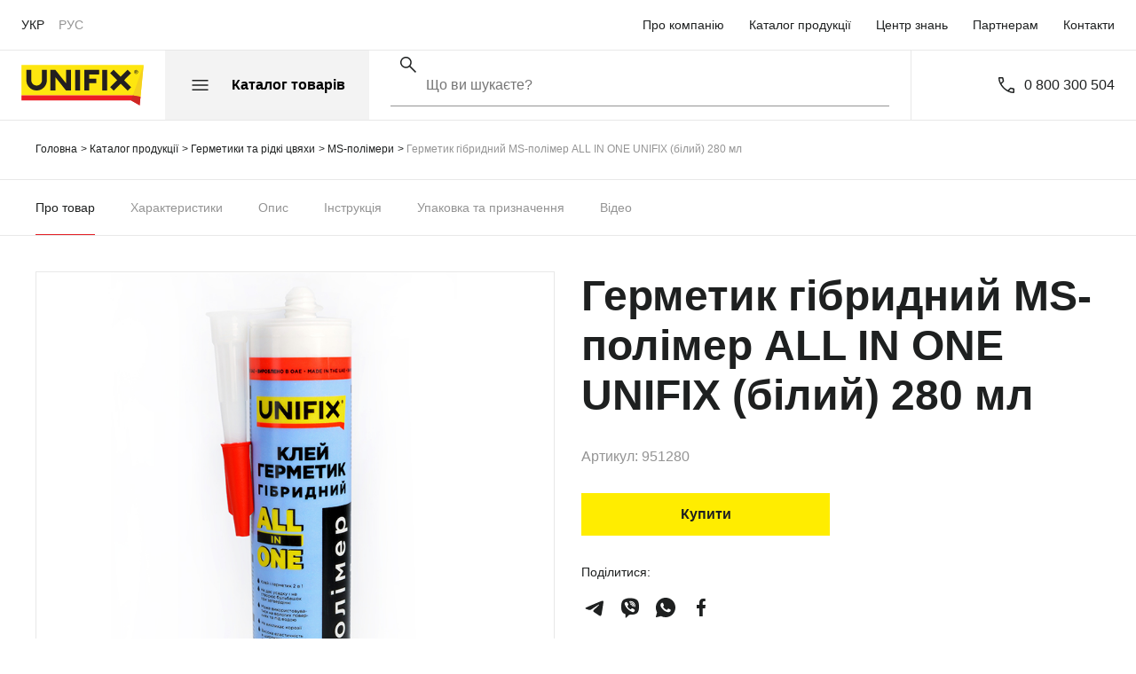

--- FILE ---
content_type: text/html; charset=UTF-8
request_url: https://unifix.ua/catalog/germetiki-i-zhidkie-gvozdi/ms-polimery/germetik-gibridnyy-ms-polimer-all-in-one-unifix-belyy-280-ml/
body_size: 37070
content:
<!DOCTYPE html>
<html lang="uk-UA" xml:lang="ua">
<head>
	<meta charset="UTF-8">
	<meta name="viewport" content="width=device-width">
	<meta http-equiv="X-UA-Compatible" content="ie=edge">
	<title>Герметик гібридний MS-полімер ALL IN ONE UNIFIX (білий) 280 мл купити в Україні</title>
			<link rel="alternate" href="https://unifix.ua/catalog/germetiki-i-zhidkie-gvozdi/ms-polimery/germetik-gibridnyy-ms-polimer-all-in-one-unifix-belyy-280-ml/" hreflang="ru-ua">
		<link rel="icon" href="/favicon.png" type="image/x-icon">

			

	<meta http-equiv="Content-Type" content="text/html; charset=UTF-8" />
<meta name="keywords" content="Герметик гібридний MS-полімер ALL IN ONE UNIFIX (білий) 280 мл" />
<meta name="description" content="Герметик гібридний MS-полімер ALL IN ONE UNIFIX (білий) 280 мл купити в Україні від виробника ✅ Спецпропозиції будівельним компаніям та підприємствам ✅ Характеристики ⭐ Ціна ➔ Роздріб та Опт" />
<link href="/bitrix/js/main/core/css/core.css?16470866983963" type="text/css"  rel="stylesheet" />
<link href="/local/templates/unifix/lib/swiper/swiper-bundle.min.css?167769216816469" type="text/css"  data-template-style="true"  rel="stylesheet" />
<link href="/local/templates/unifix/lib/fancybox/fancybox.min.css?167769216815598" type="text/css"  data-template-style="true"  rel="stylesheet" />
<link href="/local/templates/unifix/css/index.css?1735897077112105" type="text/css"  data-template-style="true"  rel="stylesheet" />
<link href="/local/templates/unifix/components/bitrix/search.title/search.title/style.css?16776926564257" type="text/css"  data-template-style="true"  rel="stylesheet" />
<script type="text/javascript">if(!window.BX)window.BX={};if(!window.BX.message)window.BX.message=function(mess){if(typeof mess=='object') for(var i in mess) BX.message[i]=mess[i]; return true;};</script>
<script type="text/javascript">(window.BX||top.BX).message({'JS_CORE_LOADING':'Загрузка...','JS_CORE_NO_DATA':'- Нет данных -','JS_CORE_WINDOW_CLOSE':'Закрыть','JS_CORE_WINDOW_EXPAND':'Развернуть','JS_CORE_WINDOW_NARROW':'Свернуть в окно','JS_CORE_WINDOW_SAVE':'Сохранить','JS_CORE_WINDOW_CANCEL':'Отменить','JS_CORE_WINDOW_CONTINUE':'Продолжить','JS_CORE_H':'ч','JS_CORE_M':'м','JS_CORE_S':'с','JSADM_AI_HIDE_EXTRA':'Скрыть лишние','JSADM_AI_ALL_NOTIF':'Показать все','JSADM_AUTH_REQ':'Требуется авторизация!','JS_CORE_WINDOW_AUTH':'Войти','JS_CORE_IMAGE_FULL':'Полный размер'});</script>
<script type="text/javascript">(window.BX||top.BX).message({'LANGUAGE_ID':'ua','FORMAT_DATE':'DD.MM.YYYY','FORMAT_DATETIME':'DD.MM.YYYY HH:MI:SS','COOKIE_PREFIX':'BITRIX_SM','SERVER_TZ_OFFSET':'7200','SITE_ID':'s3','SITE_DIR':'/','USER_ID':'','SERVER_TIME':'1768656903','USER_TZ_OFFSET':'0','USER_TZ_AUTO':'Y','bitrix_sessid':'9e1f2b16793c0b9c1d84198c2a81df55'});</script>


<script type="text/javascript" src="/bitrix/js/main/core/core.js?1666613974122211"></script>
<script type="text/javascript" src="/bitrix/js/main/core/core_promise.js?16470866985265"></script>
<script type="text/javascript" src="/bitrix/js/main/polyfill/promise/js/promise.js?16470867008241"></script>
<script type="text/javascript" src="/bitrix/js/main/loadext/loadext.js?16470866982917"></script>
<script type="text/javascript" src="/bitrix/js/main/loadext/extension.js?16470866982895"></script>
<script type="text/javascript" src="/bitrix/js/main/core/core_ajax.js?164708669841671"></script>
<script type="text/javascript">var bxDate = new Date(); document.cookie="BITRIX_SM_TIME_ZONE="+bxDate.getTimezoneOffset()+"; path=/; expires=Fri, 01-Jan-2038 00:00:00 GMT"</script>
<script type="text/javascript">
					(function () {
						"use strict";

						var counter = function ()
						{
							var cookie = (function (name) {
								var parts = ("; " + document.cookie).split("; " + name + "=");
								if (parts.length == 2) {
									try {return JSON.parse(decodeURIComponent(parts.pop().split(";").shift()));}
									catch (e) {}
								}
							})("BITRIX_CONVERSION_CONTEXT_s3");

							if (cookie && cookie.EXPIRE >= BX.message("SERVER_TIME"))
								return;

							var request = new XMLHttpRequest();
							request.open("POST", "/bitrix/tools/conversion/ajax_counter.php", true);
							request.setRequestHeader("Content-type", "application/x-www-form-urlencoded");
							request.send(
								"SITE_ID="+encodeURIComponent("s3")+
								"&sessid="+encodeURIComponent(BX.bitrix_sessid())+
								"&HTTP_REFERER="+encodeURIComponent(document.referrer)
							);
						};

						if (window.frameRequestStart === true)
							BX.addCustomEvent("onFrameDataReceived", counter);
						else
							BX.ready(counter);
					})();
				</script>
<meta property="og:title" content="Герметик гібридний MS-полімер ALL IN ONE UNIFIX (білий) 280 мл" />
<meta property="og:description" content="Герметик гібридний MS-полімер ALL IN ONE UNIFIX (білий) 280 мл" />
<meta property="og:image" content="https://unifix.ua/upload/resize_cache/iblock/4de/220_220_1/4de6dfed68c92ebe77b07ed1215af77c.jpg" />



<script type="text/javascript" src="/bitrix/components/bitrix/search.title/script.js?16470867039674"></script>


	<!-- Google Tag Manager -->
	<script data-skip-moving="true">(function(w,d,s,l,i){w[l]=w[l]||[];w[l].push({'gtm.start':
	new Date().getTime(),event:'gtm.js'});var f=d.getElementsByTagName(s)[0],
	j=d.createElement(s),dl=l!='dataLayer'?'&l='+l:'';j.async=true;j.src=
	'https://www.googletagmanager.com/gtm.js?id='+i+dl;f.parentNode.insertBefore(j,f);
	})(window,document,'script','dataLayer','GTM-MXFQCXW');</script>
	<!-- End Google Tag Manager -->

</head>

<body class="lang-ua" data-site-dir="/" data-lang="ua">
	<!-- Google Tag Manager (noscript) -->
	<noscript><iframe src="https://www.googletagmanager.com/ns.html?id=GTM-MXFQCXW"
	height="0" width="0" style="display:none;visibility:hidden"></iframe></noscript>
	<!-- End Google Tag Manager (noscript) -->

						
	<div class="wrapper">
		<header class="header">
			<div class="header__top">
				<div class="header-content header-content_flex">
					<nav class="language">
						<ul>
															<li>
									<strong data-id="ua">УКР</strong>
								</li>

								<li>
									<a href="/ru/catalog/germetiki-i-zhidkie-gvozdi/ms-polimery/germetik-gibridnyy-ms-polimer-all-in-one-unifix-belyy-280-ml/" data-id="ru">РУС</a>
								</li>
													</ul>
					</nav>

						<nav class="main-menu">
		<ul>
							<li>
					<a href="/company/" title="Про компанію" class="">Про компанію</a>
				</li>
							<li>
					<a href="/catalog/" title="Каталог продукції" class="">Каталог продукції</a>
				</li>
							<li>
					<a href="/knowledge-center/" title="Центр знань" class="">Центр знань</a>
				</li>
							<li>
					<a href="/partners/" title="Партнерам" class="">Партнерам</a>
				</li>
							<li>
					<a href="/contacts/" title="Контакти" class="">Контакти</a>
				</li>
					</ul>
	</nav>
				</div>
			</div>

			<div class="header__bottom">
				<div class="header-content header-content_flex">
					<div class="header-content__left">
						<div class="header-logo">
															<a href="/" class="logo">
															<svg width="138" height="46" viewBox="0 0 138 46" fill="none" xmlns="http://www.w3.org/2000/svg">
									<path fill-rule="evenodd" clip-rule="evenodd" d="M0.177246 0.227032H137.822L134.322 36.1599L125.669 34.6188H0.177246V0.227032Z" fill="#FEE60F"/>
									<path fill-rule="evenodd" clip-rule="evenodd" d="M60.7075 29.0416H66.2503V5.80389H60.7075V29.0416Z" fill="#231F20"/>
									<path fill-rule="evenodd" clip-rule="evenodd" d="M50.3953 5.80389H55.9391V29.0416H50.3953L38.3863 13.9754V29.0416H32.8442V5.80389H38.3863L50.3953 20.8705V5.80389Z" fill="#231F20"/>
									<path fill-rule="evenodd" clip-rule="evenodd" d="M71.0181 5.80389H87.808V10.9164H76.5608V15.7576H84.413V20.8705H76.5608V29.0416H71.0181V5.80389Z" fill="#231F20"/>
									<path fill-rule="evenodd" clip-rule="evenodd" d="M100.141 9.51626L104.061 5.57178L111.918 13.4792L119.779 5.57178L123.697 9.51626L115.838 17.4235L123.697 25.3303L119.779 29.2732L111.918 21.3663L104.061 29.2732L100.141 25.3303L108 17.4235L100.141 9.51626Z" fill="#231F20"/>
									<path fill-rule="evenodd" clip-rule="evenodd" d="M91.2021 29.0416H96.7459V5.80389H91.2021V29.0416Z" fill="#231F20"/>
									<path fill-rule="evenodd" clip-rule="evenodd" d="M28.8151 17.4234C28.8151 23.84 23.645 29.0416 17.2673 29.0416C10.8902 29.0416 5.72021 23.84 5.72021 17.4234V5.80389H11.263V17.4234C11.263 20.7597 13.9514 23.4647 17.2673 23.4647C20.5839 23.4647 23.272 20.7597 23.272 17.4234V5.80389H28.8151V17.4234Z" fill="#231F20"/>
									<path d="M131.503 8.06903C131.503 8.67812 131.287 9.20138 130.856 9.6384C130.425 10.0754 129.909 10.2943 129.304 10.2943C128.696 10.2943 128.177 10.0754 127.742 9.6384C127.309 9.20138 127.092 8.67714 127.092 8.06586C127.092 7.45482 127.309 6.93123 127.741 6.49453C128.173 6.05872 128.696 5.84082 129.311 5.84082C129.914 5.84082 130.431 6.05872 130.86 6.49453C131.289 6.93123 131.503 7.45604 131.503 8.06903ZM131.108 8.06586C131.108 7.554 130.932 7.1151 130.578 6.74867C130.224 6.38126 129.801 6.1974 129.307 6.1974C128.804 6.1974 128.373 6.38028 128.02 6.74647C127.664 7.11314 127.487 7.5531 127.487 8.06586C127.487 8.58301 127.665 9.02386 128.021 9.38964C128.377 9.75517 128.803 9.93774 129.301 9.93774C129.795 9.93774 130.219 9.75517 130.575 9.38964C130.931 9.02386 131.108 8.58301 131.108 8.06586ZM130.408 9.34893H129.836L129.423 8.31267H128.812V9.34893H128.269V6.78588H129.451C129.774 6.78588 130.015 6.85648 130.173 6.99865C130.332 7.14083 130.411 7.32339 130.411 7.54675C130.411 7.86611 130.254 8.09029 129.939 8.22293L130.408 9.34893ZM128.812 7.9065H129.373C129.689 7.9065 129.849 7.78403 129.849 7.5404C129.849 7.30653 129.703 7.18985 129.413 7.18985H128.812V7.9065Z" fill="#231F20"/>
									<path fill-rule="evenodd" clip-rule="evenodd" d="M137.822 0.227032L134.322 36.1599L125.669 34.6188L137.822 0.227032Z" fill="#F5D11E"/>
									<path fill-rule="evenodd" clip-rule="evenodd" d="M0.177246 34.6188H125.669L134.322 36.1599L133.386 45.7729L123.697 40.196H0.177246V34.6188Z" fill="#ED1C24"/>
									<path fill-rule="evenodd" clip-rule="evenodd" d="M134.322 36.1599L133.386 45.7729L123.697 40.196L125.669 34.6188L134.322 36.1599Z" fill="#CF2723"/>
								</svg>
															</a>
													</div>

						<div class="header-catalog">
							<button type="button" aria-label="Catalog" class="button-catalog">
								<i>
									<svg width="19" height="12" viewBox="0 0 19 12" fill="none" xmlns="http://www.w3.org/2000/svg">
										<path d="M0.5 12V10.5H18.5V12H0.5ZM0.5 6.75V5.25H18.5V6.75H0.5ZM0.5 1.5V0H18.5V1.5H0.5Z" fill="#1E2020"/>
									</svg>
								</i>

								<span>Каталог товарів</span>
							</button>
						</div>

							<div id="title-search" class="header-search">
				<form method="get" data-container="search" class="form-search form-search-desktop" action="/search/index.php">
			<label class="form-search__label">
				<input id="title-search-input" type="text" name="q" value="" aria-label="Search" autocomplete="off" placeholder="Що ви шукаєте?" data-input="search" class="form-search__input">
				<span data-icon="search" class="form-search__icon">
					<svg width="18" height="19" viewBox="0 0 18 19" fill="none" xmlns="http://www.w3.org/2000/svg">
						<path d="M16.9 18.975L10.325 12.4C9.825 12.8333 9.24167 13.1708 8.575 13.4125C7.90833 13.6541 7.2 13.775 6.45 13.775C4.65 13.775 3.125 13.15 1.875 11.9C0.625 10.65 0 9.14164 0 7.37498C0 5.60831 0.625 4.09998 1.875 2.84998C3.125 1.59998 4.64167 0.974976 6.425 0.974976C8.19167 0.974976 9.69583 1.59998 10.9375 2.84998C12.1792 4.09998 12.8 5.60831 12.8 7.37498C12.8 8.09164 12.6833 8.78331 12.45 9.44998C12.2167 10.1166 11.8667 10.7416 11.4 11.325L18 17.875L16.9 18.975ZM6.425 12.275C7.775 12.275 8.925 11.7958 9.875 10.8375C10.825 9.87914 11.3 8.72498 11.3 7.37498C11.3 6.02498 10.825 4.87081 9.875 3.91248C8.925 2.95414 7.775 2.47498 6.425 2.47498C5.05833 2.47498 3.89583 2.95414 2.9375 3.91248C1.97917 4.87081 1.5 6.02498 1.5 7.37498C1.5 8.72498 1.97917 9.87914 2.9375 10.8375C3.89583 11.7958 5.05833 12.275 6.425 12.275Z" fill="#1E2020"/>
					</svg>
				</span>
			</label>
			<button data-submit="search" type="submit" class="form-search__submit button-search-submit" aria-label="Submit">
				<svg width="18" height="19" viewBox="0 0 18 19" fill="none" xmlns="http://www.w3.org/2000/svg">
					<path d="M16.9 18.975L10.325 12.4C9.825 12.8333 9.24167 13.1708 8.575 13.4125C7.90833 13.6541 7.2 13.775 6.45 13.775C4.65 13.775 3.125 13.15 1.875 11.9C0.625 10.65 0 9.14164 0 7.37498C0 5.60831 0.625 4.09998 1.875 2.84998C3.125 1.59998 4.64167 0.974976 6.425 0.974976C8.19167 0.974976 9.69583 1.59998 10.9375 2.84998C12.1792 4.09998 12.8 5.60831 12.8 7.37498C12.8 8.09164 12.6833 8.78331 12.45 9.44998C12.2167 10.1166 11.8667 10.7416 11.4 11.325L18 17.875L16.9 18.975ZM6.425 12.275C7.775 12.275 8.925 11.7958 9.875 10.8375C10.825 9.87914 11.3 8.72498 11.3 7.37498C11.3 6.02498 10.825 4.87081 9.875 3.91248C8.925 2.95414 7.775 2.47498 6.425 2.47498C5.05833 2.47498 3.89583 2.95414 2.9375 3.91248C1.97917 4.87081 1.5 6.02498 1.5 7.37498C1.5 8.72498 1.97917 9.87914 2.9375 10.8375C3.89583 11.7958 5.05833 12.275 6.425 12.275Z" fill="#1E2020"/>
				</svg>
			</button>
		</form>
	</div>
<script>
	BX.ready(function(){
		new JCTitleSearch({
			'AJAX_PAGE' : '/catalog/germetiki-i-zhidkie-gvozdi/ms-polimery/germetik-gibridnyy-ms-polimer-all-in-one-unifix-belyy-280-ml/',
			'CONTAINER_ID': 'title-search',
			'INPUT_ID': 'title-search-input',
			'MIN_QUERY_LEN': 2
		});
	});
</script>
<!-- end top-search -->

					</div>

					<div class="header-content__right">
						<div class="main-phone">
							<div class="phone">
								<i>
									<svg width="18" height="18" viewBox="0 0 18 18" fill="none" xmlns="http://www.w3.org/2000/svg">
										<path d="M16.875 18C14.8417 18 12.8208 17.5 10.8125 16.5C8.80417 15.5 7 14.2 5.4 12.6C3.8 11 2.5 9.19583 1.5 7.1875C0.5 5.17917 0 3.15833 0 1.125C0 0.808333 0.108333 0.541667 0.325 0.325C0.541667 0.108333 0.808333 0 1.125 0H4.625C4.85833 0 5.0625 0.0791666 5.2375 0.2375C5.4125 0.395833 5.525 0.608333 5.575 0.875L6.25 4.025C6.28333 4.25833 6.27917 4.47083 6.2375 4.6625C6.19583 4.85417 6.10833 5.01667 5.975 5.15L3.475 7.675C4.40833 9.225 5.45417 10.575 6.6125 11.725C7.77083 12.875 9.08333 13.85 10.55 14.65L12.925 12.2C13.0917 12.0167 13.2833 11.8875 13.5 11.8125C13.7167 11.7375 13.9333 11.725 14.15 11.775L17.125 12.425C17.375 12.475 17.5833 12.6 17.75 12.8C17.9167 13 18 13.2333 18 13.5V16.875C18 17.1917 17.8917 17.4583 17.675 17.675C17.4583 17.8917 17.1917 18 16.875 18ZM2.725 6.3L4.75 4.25L4.175 1.5H1.5C1.5 2.15 1.6 2.8625 1.8 3.6375C2 4.4125 2.30833 5.3 2.725 6.3ZM11.95 15.375C12.6333 15.6917 13.375 15.95 14.175 16.15C14.975 16.35 15.75 16.4667 16.5 16.5V13.825L13.925 13.3L11.95 15.375Z" fill="#1E2020"/>
									</svg>
								</i>

								<a href="tel:+380800300504">0 800 300 504</a>							</div>
						</div>
					</div>
				</div>
			</div>

			<div class="catalog-menu">
				<div class="header-content">
					<div class="catalog">
									<div class="catalog-list">
			<div class="catalog-list__title">Сфери застосування</div>

			<ul>
									<li>
						<a href="/catalog/sfery-primeneniya/obshchestroitelnye-raboty/">
							<i>
								<svg width="24" height="24" viewBox="0 0 24 24" fill="none" xmlns="http://www.w3.org/2000/svg"> <path d="M22.875 18H22.5V15.375V12.375V9.375V6.375V3.375V0.75H21.75V3H20.25V0.75H19.5V3.375V6.375V9.375V12.375V15.375V18H16.6271L10.9245 13.6395C11.3441 13.3733 11.625 12.9075 11.625 12.375H10.875C10.875 12.7886 10.5386 13.1246 10.1254 13.125C10.125 13.125 10.125 13.125 10.1246 13.125C9.71138 13.125 9.375 12.7886 9.375 12.375C9.375 11.9614 9.71138 11.625 10.125 11.625C10.3324 11.625 10.5 11.457 10.5 11.25V9.375H11.625C11.8324 9.375 12 9.207 12 9V7.56037L12.7305 5.3685C12.7691 5.25413 12.7496 5.1285 12.6791 5.03062C12.6086 4.93275 12.4954 4.875 12.375 4.875H12V4.5V0.75H11.25V3.00975C10.9358 2.77163 10.5487 2.625 10.125 2.625C9.70125 2.625 9.31425 2.77163 9 3.00975V0.75H8.25V4.5V4.875H7.875C7.75462 4.875 7.64138 4.93275 7.5705 5.031C7.5 5.12888 7.48088 5.2545 7.51912 5.36888L8.25 7.56037V9C8.25 9.207 8.41762 9.375 8.625 9.375H9.75V10.9222C9.1035 11.0891 8.625 11.6771 8.625 12.375C8.625 12.9075 8.90588 13.3733 9.3255 13.6395L3.62288 18H1.125C0.917625 18 0.75 18.168 0.75 18.375V20.625V22.875C0.75 23.082 0.917625 23.25 1.125 23.25H22.875C23.0824 23.25 23.25 23.082 23.25 22.875V20.625V18.375C23.25 18.168 23.0824 18 22.875 18ZM8.3955 5.625H8.625H11.625H11.8545L11.3546 7.125H8.895L8.3955 5.625ZM9 4.5C9 3.87975 9.50475 3.375 10.125 3.375C10.7452 3.375 11.25 3.87975 11.25 4.5V4.875H9V4.5ZM9 7.875H11.25V8.625H9V7.875ZM20.625 12.75H21.75V14.25L20.625 12.75ZM21.75 12H20.625L21.75 10.5V12ZM20.625 6.75H21.75V8.25L20.625 6.75ZM21.75 6H20.625L21.75 4.5V6ZM20.25 5.25V3.75H21.375L20.25 5.25ZM21.375 9H20.25V7.5L21.375 9ZM20.25 9.75H21.375L20.25 11.25V9.75ZM21.375 15H20.25V13.5L21.375 15ZM20.25 15.75H21.375L20.25 17.25V15.75ZM21.75 16.5V18H20.625L21.75 16.5ZM10.125 13.9721L15.3923 18H4.85775L10.125 13.9721ZM1.5 18.75H3.75H16.5H19.875H22.125H22.5V20.25H1.5V18.75ZM22.5 22.5H1.5V21H22.5V22.5Z" fill="#1E2020"/> </svg>							</i>

							<span>Загально-будівельні роботи</span>
						</a>
					</li>
									<li>
						<a href="/catalog/sfery-primeneniya/okna-i-dveri/">
							<i>
								<svg width="24" height="24" viewBox="0 0 24 24" fill="none" xmlns="http://www.w3.org/2000/svg"> <path fill-rule="evenodd" clip-rule="evenodd" d="M1.91516 2.34361C1.91516 2.10692 2.10704 1.91504 2.34373 1.91504H21.6562C21.8929 1.91504 22.0848 2.10692 22.0848 2.34361V21.6561C22.0848 21.8928 21.8929 22.0847 21.6562 22.0847H2.34373C2.10704 22.0847 1.91516 21.8928 1.91516 21.6561V2.34361ZM2.7723 2.77218V21.2275H21.2277V2.77218H2.7723Z" fill="#1E2020"/> <path fill-rule="evenodd" clip-rule="evenodd" d="M3.70483 4.13316C3.70483 3.89647 3.89671 3.70459 4.13341 3.70459H12C12.2367 3.70459 12.4285 3.89647 12.4285 4.13316V11.9997C12.4285 12.2364 12.2367 12.4283 12 12.4283H4.13341C3.89671 12.4283 3.70483 12.2364 3.70483 11.9997V4.13316ZM4.56198 4.56173V11.5712H11.5714V4.56173H4.56198Z" fill="#1E2020"/> <path fill-rule="evenodd" clip-rule="evenodd" d="M11.5714 4.13316C11.5714 3.89647 11.7633 3.70459 12 3.70459H19.8665C20.1032 3.70459 20.2951 3.89647 20.2951 4.13316V11.9997C20.2951 12.2364 20.1032 12.4283 19.8665 12.4283H12C11.7633 12.4283 11.5714 12.2364 11.5714 11.9997V4.13316ZM12.4286 4.56173V11.5712H19.438V4.56173H12.4286Z" fill="#1E2020"/> <path fill-rule="evenodd" clip-rule="evenodd" d="M3.70483 11.9999C3.70483 11.7632 3.89671 11.5713 4.13341 11.5713H12C12.2367 11.5713 12.4285 11.7632 12.4285 11.9999V19.8664C12.4285 20.1031 12.2367 20.295 12 20.295H4.13341C3.89671 20.295 3.70483 20.1031 3.70483 19.8664V11.9999ZM4.56198 12.4284V19.4379H11.5714V12.4284H4.56198Z" fill="#1E2020"/> <path fill-rule="evenodd" clip-rule="evenodd" d="M11.5714 11.9999C11.5714 11.7632 11.7633 11.5713 12 11.5713H19.8665C20.1032 11.5713 20.2951 11.7632 20.2951 11.9999V19.8664C20.2951 20.1031 20.1032 20.295 19.8665 20.295H12C11.7633 20.295 11.5714 20.1031 11.5714 19.8664V11.9999ZM12.4286 12.4284V19.4379H19.438V12.4284H12.4286Z" fill="#1E2020"/> </svg>							</i>

							<span>Вікна та двері</span>
						</a>
					</li>
									<li>
						<a href="/catalog/sfery-primeneniya/kryshi-i-fasady/">
							<i>
								<svg width="24" height="24" viewBox="0 0 24 24" fill="none" xmlns="http://www.w3.org/2000/svg"> <path fill-rule="evenodd" clip-rule="evenodd" d="M11.1934 3.86107C11.1447 3.85362 11.0979 3.83664 11.0558 3.8111C10.9707 3.75962 10.9095 3.67646 10.8858 3.57991C10.862 3.48336 10.8776 3.38132 10.929 3.29623L11.679 2.05573C11.7148 2.00375 11.7627 1.96126 11.8186 1.9319C11.8745 1.90254 11.9367 1.88721 11.9998 1.88721C12.0629 1.88721 12.1251 1.90254 12.181 1.9319C12.2369 1.96126 12.2848 2.00375 12.3206 2.05573L20.712 15.9307C20.7635 16.0158 20.7791 16.1179 20.7554 16.2145C20.7317 16.3111 20.6705 16.3943 20.5854 16.4458C20.5004 16.4973 20.3983 16.5129 20.3017 16.4892C20.2051 16.4654 20.1219 16.4043 20.0704 16.3192L12 2.97485L11.571 3.68435C11.5455 3.72653 11.512 3.76326 11.4723 3.79246C11.4326 3.82166 11.3875 3.84275 11.3396 3.85452C11.2918 3.86629 11.2421 3.86852 11.1934 3.86107ZM22.6185 18.3948C22.4662 18.3441 22.3078 18.3137 22.1475 18.3044L21.3206 16.9379C21.2961 16.894 21.2629 16.8555 21.2231 16.8246C21.1833 16.7938 21.1378 16.7713 21.0891 16.7584C21.0405 16.7456 20.9897 16.7426 20.9399 16.7498C20.8901 16.757 20.8422 16.7741 20.7992 16.8002C20.7561 16.8262 20.7188 16.8607 20.6893 16.9015C20.6599 16.9423 20.6389 16.9886 20.6277 17.0377C20.6166 17.0868 20.6154 17.1376 20.6242 17.1871C20.6331 17.2366 20.6519 17.2839 20.6794 17.326L21.3544 18.4413C21.2526 18.4828 21.1541 18.5322 21.06 18.589C21.013 18.6179 20.9646 18.6418 20.9162 18.6658L20.9162 18.6659L20.8725 18.6876L12.3225 4.30864C12.2868 4.25605 12.2388 4.213 12.1827 4.18324C12.1265 4.15347 12.0639 4.13791 12.0004 4.13791C11.9368 4.13791 11.8742 4.15347 11.8181 4.18324C11.7619 4.213 11.7139 4.25605 11.6783 4.30864L3.525 18.0183C3.35775 18.0074 3.18412 18.0003 3 18.0003C2.98377 18.0003 2.96887 18.0015 2.95396 18.0027H2.95395C2.94027 18.0038 2.92659 18.005 2.91188 18.0051L10.9605 4.69452C11.012 4.60939 11.0276 4.50727 11.0038 4.41064C10.9801 4.31402 10.9189 4.23079 10.8337 4.17927C10.7486 4.12775 10.6465 4.11216 10.5499 4.13593C10.4532 4.1597 10.37 4.22089 10.3185 4.30602L8.25 7.72714V6.37527C8.34946 6.37527 8.44484 6.33576 8.51517 6.26543C8.58549 6.19511 8.625 6.09973 8.625 6.00027V4.87527C8.625 4.77581 8.58549 4.68043 8.51517 4.6101C8.44484 4.53978 8.34946 4.50027 8.25 4.50027H5.25C5.15054 4.50027 5.05516 4.53978 4.98484 4.6101C4.91451 4.68043 4.875 4.77581 4.875 4.87527V6.00027C4.875 6.09973 4.91451 6.19511 4.98484 6.26543C5.05516 6.33576 5.15054 6.37527 5.25 6.37527V7.12527C5.25 7.22473 5.28951 7.32011 5.35984 7.39044C5.43016 7.46076 5.52554 7.50027 5.625 7.50027C5.72446 7.50027 5.81984 7.46076 5.89016 7.39044C5.96049 7.32011 6 7.22473 6 7.12527V6.37527H7.5V8.96765L6 11.4483V8.25027C6 8.15081 5.96049 8.05543 5.89016 7.9851C5.81984 7.91478 5.72446 7.87527 5.625 7.87527C5.52554 7.87527 5.43016 7.91478 5.35984 7.9851C5.28951 8.05543 5.25 8.15081 5.25 8.25027V12.6888L1.959 18.1315C1.40947 18.2844 0.923105 18.6087 0.570742 19.0573C0.218378 19.5058 0.0184232 20.0552 0 20.6253C0 20.7247 0.0395088 20.8201 0.109835 20.8904C0.180161 20.9608 0.275544 21.0003 0.375 21.0003H1.875C1.97446 21.0003 2.06984 20.9608 2.14016 20.8904C2.21049 20.8201 2.25 20.7247 2.25 20.6253C2.25 20.5258 2.21049 20.4304 2.14016 20.3601C2.06984 20.2898 1.97446 20.2503 1.875 20.2503H0.7995C0.927375 19.702 1.38188 18.7503 3 18.7503C4.08075 18.7503 4.63387 18.9501 4.908 19.1181C5.17353 19.285 5.47789 19.3801 5.79121 19.3939C6.10454 19.4077 6.41607 19.3398 6.69525 19.1969C6.95731 19.0351 7.25511 18.9403 7.56246 18.9206C7.8698 18.901 8.17725 18.9573 8.45775 19.0844C9.285 19.4969 10.0264 19.2453 10.68 19.0221C11.4233 18.769 12.0675 18.5504 12.9323 19.0701C14.0396 19.735 15.057 19.3754 15.8745 19.0859C16.692 18.7964 17.2283 18.6359 17.775 19.0484C17.875 19.1234 17.9731 19.1921 18.0694 19.2546C18.5771 19.5731 19.1653 19.7397 19.7645 19.7347C20.3638 19.7297 20.9492 19.5534 21.4515 19.2265C21.5867 19.1358 21.7409 19.0775 21.9023 19.0563C22.0637 19.035 22.2278 19.0513 22.3819 19.1039C22.6082 19.2054 22.8036 19.3649 22.9485 19.5662C23.0934 19.7675 23.1825 20.0035 23.2069 20.2503H3C2.90054 20.2503 2.80516 20.2898 2.73484 20.3601C2.66451 20.4304 2.625 20.5258 2.625 20.6253C2.625 20.7247 2.66451 20.8201 2.73484 20.8904C2.80516 20.9608 2.90054 21.0003 3 21.0003H23.625C23.7245 21.0003 23.8198 20.9608 23.8902 20.8904C23.9605 20.8201 24 20.7247 24 20.6253C24 20.5533 23.9843 18.85 22.6185 18.3948ZM5.625 5.62527V5.25027H7.875V5.62527H5.625ZM9.98438 8.62527H9.98495L10.4327 7.87527H10.4295L10.6526 7.50027H10.6566L11.1044 6.75027H11.1L12 5.23415L12.9 6.75027H12.8956L13.3434 7.50027H13.3474L14.2395 9.00027H14.2389L19.5 17.8126H19.481L20.1506 18.9378C19.5743 19.0551 18.975 18.9442 18.4789 18.6284C18.396 18.5736 18.3109 18.5159 18.225 18.4503C17.3284 17.7775 16.4228 18.0978 15.624 18.3805L15.6232 18.3808C14.8514 18.6537 14.1237 18.911 13.3181 18.4289C12.1535 17.7299 11.204 18.0532 10.4402 18.3133L10.4377 18.3141L10.4363 18.3146C9.82347 18.5237 9.33894 18.6889 8.79263 18.4146C8.407 18.2341 7.98317 18.1503 7.55785 18.1705C7.13252 18.1906 6.71853 18.3142 6.35175 18.5305C6.18717 18.6133 6.00394 18.6521 5.81993 18.643C5.63592 18.6339 5.45739 18.5774 5.30175 18.4788C5.00364 18.3055 4.67806 18.1847 4.33913 18.1214L4.52143 17.8126H4.5L9.76107 9.00027H9.7605L9.98438 8.62527Z" fill="#1E2020"/> </svg>							</i>

							<span>Дахи та фасади</span>
						</a>
					</li>
									<li>
						<a href="/catalog/sfery-primeneniya/pol/">
							<i>
								<svg width="24" height="24" viewBox="0 0 24 24" fill="none" xmlns="http://www.w3.org/2000/svg"> <path fill-rule="evenodd" clip-rule="evenodd" d="M22.841 7.19935C23.0071 7.23008 23.1328 7.37515 23.1328 7.55V9.74347C23.1328 9.79611 23.1207 9.8459 23.1002 9.89092C23.0838 10.0205 22.9983 10.1365 22.8668 10.1832L11.6531 14.1633C11.5936 14.2035 11.5249 14.2269 11.454 14.2269C11.3861 14.2269 11.3177 14.2076 11.257 14.1676L3.11768 8.77966C3.01549 8.712 2.95951 8.60052 2.95784 8.48642C2.94521 8.45021 2.93711 8.41186 2.93711 8.37136V6.25078C2.87875 6.0676 2.97547 5.86988 3.15818 5.80556L14.4657 1.82526C14.4697 1.82397 14.4736 1.82317 14.4776 1.82237C14.481 1.82169 14.4844 1.821 14.4878 1.82001C14.5002 1.81644 14.5126 1.81311 14.5252 1.81096C14.5362 1.8093 14.5469 1.80834 14.5576 1.80763C14.57 1.80667 14.5822 1.80596 14.5946 1.8062C14.6037 1.8064 14.6127 1.80743 14.6217 1.80846C14.6235 1.80866 14.6252 1.80886 14.627 1.80906C14.6391 1.81049 14.651 1.81215 14.6629 1.81477C14.6739 1.81716 14.6844 1.82049 14.6951 1.82406C14.706 1.82764 14.717 1.83145 14.728 1.83621C14.7388 1.84085 14.7488 1.84652 14.7589 1.85226L14.7613 1.8536C14.7641 1.85528 14.7671 1.85668 14.7701 1.85809C14.7739 1.85988 14.7777 1.86169 14.7813 1.86408L22.841 7.19935ZM21.9292 7.45281L14.5352 2.55824L4.07887 6.23887L11.5028 11.1532L21.9292 7.45281ZM11.0969 11.7416L3.65175 6.81321V8.27584L11.0969 13.2042V11.7416ZM22.4182 8.03738L11.8115 11.8019V13.3484L22.4182 9.58363V8.03738ZM17.6027 13.0117L20.6092 14.9875C20.7753 15.0182 20.9013 15.1633 20.9015 15.3383V17.5321C20.9015 17.5837 20.8901 17.6326 20.8703 17.6769C20.8546 17.8072 20.7686 17.9242 20.6366 17.9711L9.42319 21.9533C9.36364 21.9931 9.29527 22.0164 9.22452 22.0164C9.15687 22.0164 9.08827 21.9971 9.02752 21.9571L0.886817 16.5711C0.785338 16.5039 0.729596 16.3939 0.727214 16.2807C0.714113 16.2436 0.705537 16.2043 0.705537 16.1626V14.0391C0.649557 13.8583 0.743889 13.6637 0.923502 13.5984L5.84499 11.8073C6.03008 11.7394 6.23542 11.8354 6.30284 12.0208C6.37073 12.2063 6.27473 12.4114 6.0894 12.4788L1.83991 14.0253L9.27336 18.9435L19.6954 15.2421L17.2102 13.6089C17.0453 13.5008 16.9993 13.279 17.1077 13.1142C17.2163 12.9491 17.4386 12.9038 17.6027 13.0117ZM8.86744 19.5319L1.42018 14.6047V16.067L8.86744 20.9942V19.5319ZM20.1869 15.826L9.58208 19.5921V21.1384L20.1869 17.3722V15.826Z" fill="#1E2020"/> </svg>							</i>

							<span>Підлога</span>
						</a>
					</li>
									<li>
						<a href="/catalog/sfery-primeneniya/santekhnicheskie-raboty/">
							<i>
								<svg width="24" height="24" viewBox="0 0 24 24" fill="none" xmlns="http://www.w3.org/2000/svg"> <g clip-path="url(#clip0_703_212)"> <path fill-rule="evenodd" clip-rule="evenodd" d="M0.75 1.5V0.75H23.25V1.125V1.5V3V3.75V23.25H22.5V13.5H22.0549L20.9996 18.5636V23.25H20.2496V20.9786C19.9605 21.4148 19.5758 21.7785 19.1265 22.0402L19.4603 22.7074C19.5529 22.8926 19.4779 23.118 19.2926 23.2106C19.239 23.2372 19.1816 23.25 19.1254 23.25C18.9877 23.25 18.8554 23.1742 18.7894 23.0426L18.75 22.9635V23.25H18V22.4513C17.8155 22.4827 17.6272 22.5 17.4356 22.5H16.5V23.25H15.75V22.5H14.25V23.25H13.5V22.5H12V23.25H11.25V22.5H9.75V23.25H9V22.5H6.56475C6.21713 22.5 5.88038 22.443 5.56088 22.3425L5.21063 23.0426C5.14463 23.1742 5.01225 23.25 4.87462 23.25C4.81837 23.25 4.761 23.2372 4.707 23.2106C4.52175 23.118 4.44675 22.8926 4.53937 22.7074L4.87313 22.0402C4.06575 21.5696 3.46013 20.7735 3.26025 19.8135L1.94512 13.5H1.5C1.29263 13.5 1.125 13.3324 1.125 13.125C1.125 12.9176 1.29263 12.75 1.5 12.75H2.25H3V10.4887C3 9.66787 3.66788 9 4.48875 9C5.33213 9 6 9.66825 6 10.4887V10.875C6 11.0824 5.83238 11.25 5.625 11.25C5.41762 11.25 5.25 11.0824 5.25 10.875V10.4887C5.25 10.0815 4.9185 9.75 4.51125 9.75C4.0815 9.75 3.75 10.0815 3.75 10.4887V12.75H9V1.5H0.75ZM18.75 3.75V12.75H20.25V3.75H18.75ZM14.25 3H15.75V1.5H14.25V3ZM18 1.5H16.5V3H18V1.5ZM12 3H13.5V1.5H12V3ZM13.5 12.75V3.75H12V12.75H13.5ZM15.75 3.75H14.25V12.75H15.75V3.75ZM18 3.75H16.5V12.75H18V3.75ZM18.75 1.5V3H20.25V1.5H18.75ZM11.25 3V1.5H9.75V3H11.25ZM11.25 3.75H9.75V12.75H11.25V3.75ZM8.62463 14.25H21.1327L21.2887 13.5H2.71088L2.86725 14.25H6.375V15H3.02362L3.99412 19.6605C4.24688 20.871 5.32762 21.75 6.56437 21.75H17.4356C18.6724 21.75 19.7531 20.871 20.0059 19.6605L20.25 18.4879V18.375H20.2733L20.9764 15H8.62463V14.25ZM21.75 12.75H22.5V3.75H21V12.75H21.75ZM21 3H22.5V1.5H21V3ZM7.12463 14.25H7.875V15H7.12463V14.25Z" fill="#1E2020"/> </g> <defs> <clipPath id="clip0_703_212"> <rect width="24" height="24" fill="white"/> </clipPath> </defs> </svg>							</i>

							<span>Сантехнічні роботи</span>
						</a>
					</li>
									<li>
						<a href="/catalog/sfery-primeneniya/otdelka/">
							<i>
								<svg width="24" height="24" viewBox="0 0 24 24" fill="none" xmlns="http://www.w3.org/2000/svg"> <path fill-rule="evenodd" clip-rule="evenodd" d="M17.4525 9.37494L18.4275 8.38494C18.6647 8.14475 18.9876 8.00863 19.3251 8.00652C19.6627 8.00441 19.9873 8.13648 20.2275 8.37369C20.4676 8.61089 20.6038 8.93379 20.6059 9.27136C20.608 9.60892 20.4759 9.9335 20.2387 10.1737L16.995 13.4137C17.1694 13.7366 17.2273 14.1097 17.1591 14.4703C17.0908 14.8309 16.9004 15.1569 16.62 15.3937L17.505 16.2787C17.5748 16.3489 17.614 16.444 17.614 16.5431C17.614 16.6421 17.5748 16.7372 17.505 16.8074L14.9475 19.3649C14.9127 19.4004 14.8713 19.4286 14.8256 19.4479C14.7799 19.4672 14.7308 19.4772 14.6812 19.4774C14.6179 19.4776 14.5557 19.4608 14.5012 19.4287L8.15996 15.9224L6.47996 17.5987C6.58211 17.6715 6.6674 17.7654 6.73002 17.8741C6.79264 17.9827 6.83113 18.1036 6.84287 18.2285C6.85461 18.3534 6.83933 18.4793 6.79806 18.5978C6.75679 18.7162 6.69051 18.8244 6.60371 18.9149L3.34496 22.1737C3.18612 22.3319 2.97104 22.4208 2.74683 22.4208C2.52262 22.4208 2.30755 22.3319 2.14871 22.1737L1.37246 21.4012C1.21602 21.2414 1.12842 21.0267 1.12842 20.8031C1.12842 20.5794 1.21602 20.3647 1.37246 20.2049L4.63496 16.9462C4.72662 16.8617 4.83504 16.7974 4.95318 16.7575C5.07132 16.7176 5.19653 16.703 5.32067 16.7147C5.44481 16.7263 5.5651 16.764 5.67374 16.8252C5.78237 16.8864 5.87691 16.9698 5.95121 17.0699L7.82621 15.1949C7.88363 15.1374 7.9582 15.1 8.03869 15.0885C8.11917 15.077 8.20122 15.092 8.27246 15.1312L14.625 18.6412L16.6912 16.5487L16.0687 15.9262L15.6937 16.3199C15.398 16.6133 14.9984 16.7779 14.5818 16.7779C14.1653 16.7779 13.7657 16.6133 13.47 16.3199L7.22996 10.0987C6.93661 9.80298 6.77201 9.40334 6.77201 8.98681C6.77201 8.57029 6.93661 8.17064 7.22996 7.87494L8.24996 6.82869C8.49235 6.58824 8.80646 6.43329 9.14477 6.38728C9.48307 6.34127 9.82716 6.40671 10.125 6.57369L14.76 1.96119C14.8753 1.83447 15.0151 1.73245 15.171 1.66131C15.3269 1.59016 15.4956 1.55135 15.6669 1.54724C15.8382 1.54313 16.0085 1.57379 16.1677 1.63737C16.3268 1.70096 16.4713 1.79614 16.5926 1.91718C16.7139 2.03821 16.8094 2.18259 16.8733 2.34157C16.9372 2.50055 16.9683 2.67084 16.9645 2.84215C16.9608 3.01346 16.9223 3.18223 16.8515 3.33825C16.7807 3.49428 16.6789 3.63433 16.5525 3.74994L15.1987 5.05869C15.0993 5.15814 15.0434 5.29303 15.0434 5.43369C15.0434 5.57434 15.0993 5.70923 15.1987 5.80869C15.2982 5.90814 15.4331 5.96402 15.5737 5.96402C15.7144 5.96402 15.8493 5.90814 15.9487 5.80869L16.6987 5.03994C16.9416 4.81078 17.2629 4.68313 17.5968 4.68313C17.9308 4.68313 18.2521 4.81078 18.495 5.03994C18.7302 5.27971 18.8619 5.60218 18.8619 5.93806C18.8619 6.27394 18.7302 6.59642 18.495 6.83619L16.7025 8.62494C16.603 8.72439 16.5471 8.85928 16.5471 8.99994C16.5471 9.14059 16.603 9.27548 16.7025 9.37494C16.8019 9.47439 16.9368 9.53027 17.0775 9.53027C17.2181 9.53027 17.353 9.47439 17.4525 9.37494ZM2.80871 21.6487L6.06746 18.3749C6.08149 18.3581 6.08917 18.3369 6.08917 18.3149C6.08917 18.293 6.08149 18.2718 6.06746 18.2549L5.29496 17.4824C5.28651 17.4729 5.27613 17.4652 5.26449 17.4599C5.25285 17.4547 5.24023 17.452 5.22746 17.452C5.21469 17.452 5.20207 17.4547 5.19043 17.4599C5.17879 17.4652 5.1684 17.4729 5.15996 17.4824L1.90121 20.7412C1.89214 20.7499 1.88492 20.7604 1.87999 20.772C1.87506 20.7836 1.87252 20.7961 1.87252 20.8087C1.87252 20.8213 1.87506 20.8338 1.87999 20.8454C1.88492 20.857 1.89214 20.8674 1.90121 20.8762L2.67371 21.6487C2.68132 21.6595 2.69143 21.6684 2.70318 21.6745C2.71492 21.6806 2.72797 21.6838 2.74121 21.6838C2.75445 21.6838 2.76749 21.6806 2.77924 21.6745C2.79099 21.6684 2.8011 21.6595 2.80871 21.6487ZM14.8958 15.9667C14.9953 15.9251 15.0855 15.8642 15.1612 15.7874L15.8137 15.1349L16.1887 14.7599C16.3419 14.606 16.4279 14.3977 16.4279 14.1806C16.4279 13.9634 16.3419 13.7551 16.1887 13.6012L9.94871 7.36119C9.7948 7.20799 9.58649 7.12198 9.36933 7.12198C9.15218 7.12198 8.94386 7.20799 8.78996 7.36119L7.76246 8.38869C7.6857 8.46439 7.62475 8.55459 7.58315 8.65405C7.54155 8.75351 7.52012 8.86025 7.52012 8.96806C7.52012 9.07587 7.54155 9.18261 7.58315 9.28207C7.62475 9.38153 7.6857 9.47173 7.76246 9.54744L14.0025 15.7874C14.0782 15.8642 14.1684 15.9251 14.2678 15.9667C14.3673 16.0083 14.474 16.0298 14.5818 16.0298C14.6896 16.0298 14.7964 16.0083 14.8958 15.9667ZM16.5 12.8437L19.6875 9.64494C19.76 9.54619 19.7951 9.4249 19.7866 9.30267C19.7781 9.18044 19.7265 9.06518 19.641 8.97743C19.5555 8.88967 19.4417 8.83509 19.3197 8.82342C19.1977 8.81175 19.0756 8.84374 18.975 8.91369L18 9.88869C17.8892 10.0256 17.7511 10.1379 17.5945 10.2185C17.4379 10.299 17.2663 10.3461 17.0905 10.3566C16.9147 10.3672 16.7387 10.341 16.5736 10.2797C16.4085 10.2184 16.258 10.1234 16.1316 10.0008C16.0053 9.87809 15.9059 9.73043 15.8398 9.56721C15.7737 9.40398 15.7423 9.22878 15.7477 9.05276C15.7531 8.87675 15.7951 8.70378 15.871 8.54489C15.9469 8.386 16.0551 8.24468 16.1887 8.12994L17.9775 6.33744C18.068 6.2392 18.1171 6.10975 18.1143 5.97617C18.1116 5.84259 18.0574 5.71524 17.9629 5.62077C17.8684 5.52629 17.7411 5.47202 17.6075 5.4693C17.4739 5.46658 17.3444 5.51563 17.2462 5.60619L16.4775 6.35619C16.2394 6.59225 15.9175 6.72438 15.5823 6.72368C15.2471 6.72298 14.9258 6.5895 14.6887 6.35244C14.4516 6.11539 14.3182 5.79408 14.3175 5.45884C14.3168 5.1236 14.4489 4.80173 14.685 4.56369L16.02 3.22494C16.1194 3.12846 16.1765 2.99643 16.1786 2.85789C16.1807 2.71935 16.1277 2.58564 16.0312 2.48619C15.9347 2.38673 15.8027 2.32967 15.6642 2.32756C15.5256 2.32545 15.3919 2.37846 15.2925 2.47494L10.7062 7.05744L16.5 12.8437ZM21.636 5.81208C21.9494 5.79702 22.2572 5.89872 22.5 6.0975C22.6972 6.34148 22.797 6.64994 22.7799 6.96322C22.7629 7.2765 22.6303 7.57232 22.4077 7.79347C22.1852 8.01461 21.8885 8.14536 21.5751 8.16042C21.2618 8.17548 20.9539 8.07379 20.7112 7.875C20.514 7.63102 20.4142 7.32256 20.4312 7.00928C20.4483 6.69601 20.5809 6.40018 20.8035 6.17904C21.026 5.95789 21.3227 5.82714 21.636 5.81208ZM21.6 7.51658C21.7406 7.51658 21.8755 7.46071 21.975 7.36125C22.0744 7.26179 22.1303 7.1269 22.1303 6.98625C22.1303 6.8456 22.0744 6.71071 21.975 6.61125C21.8755 6.51179 21.7406 6.45592 21.6 6.45592C21.4593 6.45592 21.3244 6.51179 21.225 6.61125C21.1255 6.71071 21.0696 6.8456 21.0696 6.98625C21.0696 7.1269 21.1255 7.2618 21.225 7.36125C21.3244 7.46071 21.4593 7.51658 21.6 7.51658Z" fill="#1E2020"/> </svg>							</i>

							<span>Оздоблення</span>
						</a>
					</li>
									<li>
						<a href="/catalog/sfery-primeneniya/ognestoykost-vysokaya-temperatura/">
							<i>
								<svg width="24" height="24" viewBox="0 0 24 24" fill="none" xmlns="http://www.w3.org/2000/svg"> <path fill-rule="evenodd" clip-rule="evenodd" d="M7.03922 12.7315C7.03922 12.6816 7.04199 12.6324 7.04545 12.5832L7.04776 12.5412C6.99325 11.7015 7.1427 10.684 7.49241 9.51639C8.44384 6.3371 8.46694 5.63374 8.46648 5.56537C8.44384 5.35979 8.58151 5.16715 8.78848 5.12534C9.00653 5.08076 9.22019 5.22236 9.26454 5.44087C9.26479 5.4422 9.26693 5.45277 9.27078 5.47181C9.31557 5.69348 9.59227 7.06297 9.83392 8.36585L9.83692 8.36446C9.88797 7.71378 10.0238 7.01181 10.2411 6.27334C11.518 1.93311 12.0768 1.10156 12.1364 1.02094C12.2172 0.911457 12.3413 0.856021 12.4711 0.857176C12.4844 0.856489 12.4979 0.857389 12.5116 0.858304L12.512 0.85833C12.7021 0.873345 12.8557 1.01933 12.8806 1.20827C12.8836 1.23137 12.9088 1.4358 12.8862 1.73977C12.9358 2.27035 13.1407 3.54632 13.9432 6.27334C14.1605 7.01204 14.2961 7.71401 14.3474 8.36446L14.3504 8.36585C14.613 6.95152 14.9165 5.45796 14.92 5.4411C14.9648 5.22282 15.178 5.08192 15.3963 5.12557C15.603 5.16715 15.7409 5.35979 15.7183 5.5656C15.7178 5.63397 15.7407 6.3371 16.6924 9.51662C17.0421 10.6845 17.1915 11.7018 17.1368 12.5414L17.1396 12.5834L17.1402 12.5932C17.143 12.6391 17.1458 12.6851 17.1458 12.7317C17.1458 13.8709 16.746 14.9178 16.0814 15.7429C15.7225 16.1891 15.2845 16.5673 14.7907 16.862C14.0702 17.2921 13.2317 17.5441 12.3334 17.5441C12.2577 17.5441 12.1831 17.5392 12.1089 17.5339L12.0925 17.5328L12.0761 17.5339C12.0015 17.5392 11.9271 17.5441 11.8516 17.5441C10.7546 17.5441 9.74545 17.1713 8.93515 16.5509C8.47295 16.1968 8.07773 15.7625 7.7689 15.2668C7.30924 14.5295 7.03922 13.6624 7.03922 12.7315ZM10.38 15.0178C10.38 15.8847 11.0854 16.5901 11.9525 16.5901C12.8192 16.5901 13.5246 15.8849 13.5249 15.0178C13.5249 14.1507 12.8194 13.4452 11.9525 13.4452C11.0854 13.4452 10.38 14.1507 10.38 15.0178ZM13.8651 16.4294C14.4259 16.1963 14.92 15.8373 15.3185 15.3906C15.3319 15.268 15.3402 15.1439 15.3399 15.0178C15.3399 13.1496 13.8203 11.6302 11.9523 11.6302C10.0862 11.6302 8.56811 13.1466 8.56488 15.012C8.91298 15.5119 9.37125 15.9288 9.90529 16.2275C9.69464 15.8724 9.57152 15.4597 9.57152 15.018C9.57152 13.7051 10.6394 12.637 11.9523 12.637C13.2652 12.637 14.3331 13.7051 14.3331 15.018C14.3331 15.5468 14.158 16.0339 13.8651 16.4294ZM8.86932 7.61445C8.71133 8.22171 8.50944 8.93823 8.26691 9.7483C7.94168 10.8346 7.80378 11.7639 7.85668 12.5109C7.85783 12.5261 7.85806 12.5416 7.85737 12.5569L7.85252 12.6377C7.85021 12.6687 7.8479 12.6996 7.8479 12.7313C7.8479 13.066 7.89363 13.3896 7.97148 13.7005C8.52538 12.0309 10.0993 10.8217 11.9525 10.8217C13.9778 10.8217 15.6726 12.2642 16.0636 14.1756C16.238 13.727 16.3376 13.2408 16.3376 12.7313C16.3376 12.7048 16.3358 12.6786 16.334 12.6524C16.3336 12.6475 16.3333 12.6426 16.333 12.6377L16.3281 12.5569C16.3274 12.5416 16.3276 12.5261 16.3288 12.5109C16.3817 11.7639 16.2433 10.8344 15.9183 9.7483C15.676 8.93823 15.4739 8.22171 15.3159 7.61445C15.2251 8.08636 15.1307 8.58829 15.0464 9.0565C15.0226 9.18839 14.9353 9.29973 14.8131 9.35424C14.6909 9.40852 14.5495 9.39928 14.4356 9.3286C14.2331 9.20318 14.0229 9.09669 13.8106 9.01238C13.663 8.95348 13.5632 8.81396 13.5563 8.65504C13.5265 7.99951 13.396 7.2749 13.1682 6.50133C12.6767 4.83083 12.3988 3.67498 12.2445 2.87969C12.2276 2.87623 12.2112 2.87184 12.1953 2.86653C11.9137 3.62301 11.5254 4.77355 11.017 6.50133C10.789 7.2749 10.6585 7.99951 10.629 8.65504C10.6216 8.81396 10.5223 8.95371 10.3744 9.01238C10.1624 9.09669 9.95195 9.20318 9.74938 9.3286C9.63573 9.39928 9.49437 9.40852 9.37195 9.35424C9.24976 9.29973 9.16244 9.18816 9.13865 9.0565C9.05434 8.58829 8.9601 8.08636 8.86932 7.61445ZM13.4794 20.7072L17.4694 21.9229C17.6831 21.9878 17.8034 22.2137 17.7383 22.4276C17.6852 22.6018 17.5249 22.714 17.3516 22.714C17.3126 22.714 17.2731 22.7083 17.2336 22.6963L12.0923 21.1297L6.95076 22.6963C6.91149 22.7083 6.87176 22.714 6.83272 22.714C6.65948 22.714 6.49918 22.6018 6.44628 22.4276C6.38114 22.2137 6.50149 21.9878 6.71492 21.9229L10.7052 20.7072L6.71492 19.4913C6.50149 19.4262 6.38114 19.2003 6.44628 18.9868C6.51142 18.7732 6.73686 18.6533 6.95076 18.718L12.0923 20.2843L17.2336 18.718C17.4479 18.6526 17.6734 18.7732 17.7383 18.9868C17.8032 19.2003 17.6831 19.4264 17.4694 19.4913L13.4794 20.7072Z" fill="#1E2020"/> </svg>							</i>

							<span>Вогнестійкість / Висока температура</span>
						</a>
					</li>
									<li>
						<a href="/catalog/sfery-primeneniya/skleivanie/">
							<i>
								<svg width="24" height="24" viewBox="0 0 24 24" fill="none" xmlns="http://www.w3.org/2000/svg"> <path fill-rule="evenodd" clip-rule="evenodd" d="M11.625 0.75H17.625C17.8324 0.75 18 0.917625 18 1.125V3.375C18 3.58238 17.8324 3.75 17.625 3.75H17.5935L16.4989 16.158V16.1584C16.4951 16.2 16.482 16.2397 16.4647 16.2784C16.4604 16.2879 16.4554 16.2963 16.4503 16.305L16.4456 16.3129C16.4426 16.3179 16.44 16.3231 16.4374 16.3283C16.4338 16.3357 16.4301 16.3431 16.425 16.35L14.2376 19.266L13.8731 22.9125C13.854 23.1038 13.6928 23.25 13.5 23.25H10.5C10.3073 23.25 10.146 23.1038 10.1265 22.9125L9.762 19.266L7.575 16.35C7.56927 16.3426 7.56537 16.3346 7.56145 16.3266C7.55921 16.322 7.55697 16.3174 7.55438 16.3129L7.54973 16.305C7.54458 16.2963 7.53958 16.2879 7.53525 16.2784C7.51762 16.2397 7.50488 16.2 7.50113 16.1584V16.158L6.4065 3.75H6.375C6.16762 3.75 6 3.58238 6 3.375V1.125C6 0.917625 6.16762 0.75 6.375 0.75H9.375V1.5H6.75V3H17.25V1.5H11.625V0.75ZM10.8398 22.5H13.1606L13.4606 19.5H10.5398L10.8398 22.5ZM10.3125 18.75H13.6875L15.375 16.5H8.625L10.3125 18.75ZM8.2185 15.75H15.7815L16.8405 3.75H7.1595L8.2185 15.75ZM10.125 0.75H10.875V1.5H10.125V0.75ZM12 9C10.3459 9 9 10.3459 9 12C9 13.6541 10.3459 15 12 15C13.6541 15 15 13.6541 15 12C15 10.3459 13.6541 9 12 9ZM12 14.25C10.7591 14.25 9.75 13.2409 9.75 12C9.75 10.7591 10.7591 9.75 12 9.75C13.2409 9.75 14.25 10.7591 14.25 12C14.25 13.2409 13.2409 14.25 12 14.25ZM10.5 12C10.5 11.1727 11.1727 10.5 12 10.5C12.8273 10.5 13.5 11.1727 13.5 12C13.5 12.8273 12.8273 13.5 12 13.5C11.1727 13.5 10.5 12.8273 10.5 12ZM11.25 12C11.25 12.4136 11.5864 12.75 12 12.75C12.4136 12.75 12.75 12.4136 12.75 12C12.75 11.5864 12.4136 11.25 12 11.25C11.5864 11.25 11.25 11.5864 11.25 12ZM15.375 4.875H8.625V5.625H15.375V4.875ZM8.625 7.125H15.375V7.875H8.625V7.125Z" fill="#1E2020"/> </svg>							</i>

							<span>Склеювання</span>
						</a>
					</li>
									<li>
						<a href="/catalog/sfery-primeneniya/ot-iznosa-i-treniya/">
							<i>
								<?xml version="1.0" encoding="utf-8"?>
<!-- Generator: Adobe Illustrator 15.0.2, SVG Export Plug-In . SVG Version: 6.00 Build 0)  -->
<!DOCTYPE svg PUBLIC "-//W3C//DTD SVG 1.1//EN" "http://www.w3.org/Graphics/SVG/1.1/DTD/svg11.dtd">
<svg version="1.1" id="Слой_1" xmlns="http://www.w3.org/2000/svg" xmlns:xlink="http://www.w3.org/1999/xlink" x="0px" y="0px"
	 width="24px" height="24px" viewBox="0 0 24 24" enable-background="new 0 0 24 24" xml:space="preserve">
<g id="Слой_x0020_1">
	<path d="M8.561,3.825l0.717,1.608c0.115,0.041,0.225,0.082,0.338,0.127c0.109,0.046,0.22,0.096,0.329,0.146l1.658-0.635
		c0.118-0.046,0.251-0.014,0.339,0.073l0,0l1.236,1.233c0.101,0.101,0.118,0.25,0.061,0.37L12.63,8.333
		c0.068,0.137,0.131,0.274,0.188,0.411c0.059,0.138,0.11,0.279,0.159,0.421l1.526,0.675c0.119,0.056,0.188,0.174,0.188,0.292l0,0
		v1.749c0,0.142-0.089,0.26-0.217,0.302l-1.498,0.672c-0.049,0.135-0.1,0.278-0.159,0.42c-0.056,0.137-0.12,0.27-0.188,0.406
		l0.617,1.616c0.049,0.119,0.014,0.251-0.069,0.339l0,0l-1.236,1.237c-0.102,0.1-0.248,0.118-0.372,0.059l-1.625-0.624
		c-0.109,0.049-0.22,0.099-0.329,0.144c-0.114,0.048-0.224,0.093-0.338,0.13l-0.725,1.635c-0.056,0.118-0.17,0.188-0.293,0.188l0,0
		H6.51c-0.137,0-0.256-0.087-0.301-0.214l-0.718-1.608c-0.108-0.037-0.223-0.082-0.333-0.13c-0.114-0.045-0.224-0.095-0.329-0.144
		l-1.657,0.635c-0.124,0.049-0.256,0.013-0.343-0.069l0,0l-1.233-1.237c-0.101-0.101-0.123-0.251-0.064-0.37l0.612-1.585
		c-0.068-0.137-0.132-0.27-0.191-0.406c-0.055-0.142-0.11-0.285-0.156-0.42l-1.525-0.682c-0.119-0.055-0.192-0.17-0.192-0.292l0,0
		v-1.749c0-0.137,0.091-0.255,0.214-0.301l1.502-0.667c0.046-0.142,0.101-0.283,0.156-0.425c0.059-0.136,0.123-0.27,0.191-0.406
		L1.522,6.721C1.477,6.597,1.509,6.465,1.596,6.378l0,0l1.233-1.233C2.93,5.044,3.08,5.021,3.199,5.081l1.626,0.626
		c0.11-0.05,0.219-0.101,0.333-0.146l0.014-0.004C5.281,5.51,5.387,5.47,5.491,5.433l0.727-1.63C6.272,3.684,6.392,3.61,6.51,3.61
		l0,0h1.75C8.401,3.61,8.52,3.702,8.561,3.825z M8.752,5.825L8.053,4.254H6.72L6.026,5.807C5.994,5.898,5.921,5.972,5.821,5.999
		C5.679,6.045,5.542,6.095,5.414,6.145L5.4,6.149C5.264,6.208,5.126,6.273,4.989,6.342c-0.078,0.037-0.168,0.045-0.26,0.014
		L3.135,5.743L2.194,6.684l0.594,1.544C2.824,8.314,2.824,8.42,2.774,8.507c-0.083,0.156-0.16,0.315-0.229,0.479
		c-0.069,0.16-0.128,0.329-0.178,0.503H2.363C2.34,9.575,2.276,9.649,2.189,9.69l-1.466,0.653v1.333l1.443,0.641
		c0.091,0.037,0.168,0.109,0.201,0.209c0.05,0.175,0.109,0.342,0.178,0.504c0.068,0.168,0.146,0.328,0.229,0.479
		c0.041,0.076,0.05,0.174,0.018,0.265l-0.599,1.559l0.941,0.939l1.575-0.603c0.087-0.041,0.193-0.041,0.279,0.009
		c0.137,0.069,0.274,0.128,0.411,0.188c0.133,0.055,0.274,0.104,0.421,0.15c0.086,0.027,0.16,0.087,0.2,0.174l0.699,1.574h1.333
		l0.689-1.558c0.037-0.086,0.11-0.159,0.206-0.19c0.147-0.047,0.289-0.096,0.42-0.15c0.142-0.061,0.279-0.119,0.412-0.188
		c0.078-0.04,0.174-0.05,0.26-0.018l1.593,0.611l0.946-0.939l-0.595-1.546c-0.04-0.086-0.036-0.19,0.015-0.277
		c0.082-0.15,0.154-0.311,0.227-0.479c0.064-0.162,0.124-0.329,0.179-0.504l0,0c0.027-0.082,0.086-0.16,0.178-0.197l1.466-0.652
		v-1.333l-1.443-0.645c-0.096-0.032-0.17-0.109-0.201-0.209c-0.05-0.174-0.115-0.338-0.179-0.503
		C12.155,8.822,12.082,8.663,12,8.507c-0.046-0.078-0.055-0.174-0.019-0.265l0.599-1.558l-0.946-0.941l-1.575,0.603
		C9.977,6.387,9.871,6.387,9.78,6.342C9.643,6.273,9.51,6.208,9.369,6.149c-0.131-0.054-0.273-0.104-0.42-0.15
		C8.862,5.972,8.79,5.913,8.752,5.825z M7.387,7.036c1.096,0,2.087,0.447,2.808,1.165c0.717,0.717,1.16,1.713,1.16,2.809
		c0,1.096-0.443,2.088-1.16,2.805c-0.721,0.722-1.712,1.165-2.808,1.165c-1.096,0-2.092-0.443-2.809-1.165
		c-0.717-0.717-1.164-1.709-1.164-2.805c0-1.096,0.447-2.092,1.164-2.809C5.295,7.483,6.291,7.036,7.387,7.036z M9.739,8.653
		C9.137,8.05,8.305,7.68,7.387,7.68c-0.923,0-1.754,0.37-2.357,0.973c-0.603,0.602-0.973,1.434-0.973,2.357
		c0,0.918,0.37,1.75,0.973,2.352c0.603,0.604,1.434,0.979,2.357,0.979c0.918,0,1.75-0.375,2.352-0.979
		c0.604-0.602,0.978-1.434,0.978-2.352C10.717,10.087,10.342,9.255,9.739,8.653z"/>
	<path d="M19.956,10.668l0.466,1.046c0.06,0.021,0.127,0.045,0.191,0.072c0.063,0.027,0.128,0.056,0.188,0.087l1.086-0.419
		c0.123-0.047,0.255-0.014,0.342,0.072l0,0l0.842,0.84c0.099,0.102,0.119,0.252,0.058,0.371l-0.392,1.027
		c0.041,0.082,0.078,0.164,0.108,0.247c0.037,0.082,0.069,0.164,0.098,0.247l0.999,0.446c0.119,0.05,0.188,0.169,0.188,0.293l0,0
		v1.187c0,0.142-0.089,0.261-0.216,0.303l-0.972,0.433c-0.028,0.088-0.061,0.17-0.098,0.251c-0.03,0.082-0.067,0.165-0.108,0.243
		l0.407,1.06c0.046,0.119,0.014,0.252-0.073,0.337l0,0l-0.842,0.846c-0.1,0.096-0.251,0.119-0.37,0.06l-1.058-0.406
		c-0.061,0.026-0.125,0.055-0.188,0.082c-0.064,0.026-0.128,0.051-0.191,0.072l-0.479,1.074c-0.053,0.118-0.172,0.188-0.295,0.188
		v0.004h-1.187c-0.142,0-0.261-0.091-0.302-0.219l-0.469-1.047c-0.061-0.021-0.124-0.046-0.192-0.072
		c-0.063-0.027-0.128-0.056-0.187-0.082l-1.088,0.415c-0.123,0.047-0.255,0.013-0.343-0.072v0.004l-0.84-0.846
		c-0.101-0.095-0.119-0.246-0.06-0.37l0.393-1.026c-0.041-0.078-0.078-0.161-0.108-0.243c-0.037-0.081-0.07-0.169-0.098-0.251
		l-0.995-0.442c-0.123-0.055-0.192-0.168-0.192-0.293l0,0v-1.187c0-0.142,0.091-0.26,0.214-0.307l0.974-0.433
		c0.027-0.083,0.061-0.165,0.098-0.253c0.03-0.077,0.067-0.159,0.108-0.241l-0.402-1.055c-0.05-0.123-0.019-0.256,0.069-0.344l0,0
		l0.84-0.84c0.101-0.101,0.252-0.119,0.371-0.06l1.06,0.407c0.059-0.031,0.123-0.06,0.187-0.087c0.064-0.022,0.132-0.05,0.197-0.072
		l0.473-1.07c0.057-0.119,0.169-0.191,0.293-0.191l0,0h1.187C19.792,10.453,19.911,10.543,19.956,10.668z M19.891,12.105
		l-0.447-1.009h-0.776l-0.438,0.992c-0.036,0.086-0.11,0.158-0.205,0.191c-0.103,0.033-0.192,0.063-0.279,0.101h-0.004
		c-0.087,0.036-0.174,0.078-0.271,0.123c-0.078,0.041-0.169,0.052-0.26,0.015l-1.019-0.395l-0.553,0.549l0.38,0.986
		c0.036,0.088,0.036,0.188-0.013,0.279c-0.053,0.099-0.103,0.205-0.152,0.314c-0.041,0.104-0.082,0.215-0.118,0.334l0,0
		c-0.024,0.087-0.087,0.159-0.173,0.201l-0.941,0.414v0.778l0.917,0.405c0.091,0.033,0.168,0.105,0.197,0.21
		c0.036,0.115,0.077,0.226,0.118,0.328c0.05,0.115,0.1,0.222,0.152,0.316c0.045,0.082,0.054,0.179,0.017,0.27l-0.384,0.995
		l0.553,0.549l1.001-0.383c0.087-0.043,0.19-0.043,0.277,0.004c0.093,0.045,0.184,0.091,0.274,0.127
		c0.087,0.032,0.177,0.068,0.279,0.095c0.082,0.029,0.156,0.093,0.197,0.18l0.445,1.01h0.776l0.443-0.992
		c0.032-0.091,0.106-0.164,0.201-0.197c0.102-0.026,0.192-0.063,0.279-0.095c0.09-0.036,0.182-0.082,0.274-0.127
		c0.078-0.037,0.169-0.047,0.26-0.015l1.023,0.394l0.547-0.549l-0.379-0.981c-0.037-0.087-0.037-0.192,0.014-0.283
		c0.052-0.095,0.105-0.201,0.15-0.316c0.046-0.103,0.083-0.213,0.119-0.328c0.022-0.086,0.087-0.159,0.174-0.201l0.94-0.414v-0.778
		l-0.917-0.405c-0.091-0.037-0.171-0.11-0.197-0.21c-0.036-0.114-0.077-0.229-0.119-0.334c-0.045-0.109-0.099-0.216-0.15-0.314
		c-0.046-0.078-0.055-0.179-0.018-0.266l0.383-1l-0.547-0.549l-1.004,0.389c-0.089,0.037-0.188,0.037-0.279-0.009
		c-0.093-0.045-0.185-0.087-0.274-0.123c-0.087-0.037-0.178-0.067-0.279-0.101C20.006,12.252,19.932,12.193,19.891,12.105
		L19.891,12.105z M19.057,12.787c0.776,0,1.475,0.311,1.983,0.816c0.511,0.511,0.819,1.21,0.819,1.987
		c0,0.771-0.309,1.475-0.819,1.981c-0.509,0.508-1.207,0.822-1.983,0.822c-0.773,0-1.476-0.314-1.982-0.822
		c-0.508-0.507-0.821-1.21-0.821-1.981c0-0.777,0.313-1.477,0.821-1.987C17.581,13.098,18.283,12.787,19.057,12.787L19.057,12.787z
		 M20.586,14.061c-0.392-0.393-0.934-0.635-1.529-0.635c-0.6,0-1.139,0.242-1.53,0.635c-0.393,0.393-0.635,0.932-0.635,1.53
		s0.242,1.137,0.635,1.529c0.392,0.389,0.931,0.631,1.53,0.631c0.596,0,1.138-0.242,1.529-0.631
		c0.393-0.393,0.636-0.931,0.636-1.529S20.979,14.453,20.586,14.061z"/>
	<path d="M18.883,6.469c0.069,0.206,0.104,0.416,0.104,0.622c0,0.406-0.128,0.805-0.355,1.133c-0.229,0.332-0.563,0.603-0.973,0.745
		c-0.206,0.068-0.431,0.109-0.667,0.109c-0.147,0-0.289-0.014-0.426-0.045C16.081,8.932,15.69,8.667,15.42,8.32
		c-0.269-0.353-0.419-0.786-0.419-1.229c0-0.124,0.015-0.256,0.041-0.388c0.06-0.292,0.307-0.79,0.604-1.302
		c0.382-0.667,0.862-1.38,1.101-1.671c0.108-0.138,0.31-0.16,0.447-0.046c0.022,0.014,0.035,0.032,0.055,0.05
		c0.164,0.211,0.579,0.85,0.945,1.462C18.518,5.739,18.814,6.264,18.883,6.469z M18.345,7.091c0-0.137-0.024-0.278-0.069-0.416
		c-0.054-0.16-0.329-0.644-0.63-1.151c-0.229-0.379-0.476-0.767-0.657-1.046c-0.234,0.329-0.53,0.795-0.792,1.243
		c-0.264,0.46-0.484,0.896-0.527,1.109C15.649,6.913,15.64,7,15.64,7.091c0,0.301,0.101,0.598,0.289,0.836
		c0.177,0.233,0.441,0.411,0.766,0.479c0.093,0.018,0.192,0.027,0.298,0.027c0.169,0,0.324-0.023,0.461-0.073
		c0.274-0.092,0.498-0.274,0.653-0.497C18.256,7.639,18.345,7.369,18.345,7.091z"/>
</g>
</svg>
							</i>

							<span>Від зносу і тертя</span>
						</a>
					</li>
									<li>
						<a href="/catalog/sfery-primeneniya/ochistka/">
							<i>
								<?xml version="1.0" encoding="UTF-8"?>
<!DOCTYPE svg PUBLIC "-//W3C//DTD SVG 1.1//EN" "http://www.w3.org/Graphics/SVG/1.1/DTD/svg11.dtd">
<!-- Creator: CorelDRAW 2018 (64-Bit) -->
<svg xmlns="http://www.w3.org/2000/svg" xml:space="preserve" width="24px" height="24px" version="1.1" style="shape-rendering:geometricPrecision; text-rendering:geometricPrecision; image-rendering:optimizeQuality; fill-rule:evenodd; clip-rule:evenodd"
viewBox="0 0 24 24"
 xmlns:xlink="http://www.w3.org/1999/xlink">
 <defs>
  <style type="text/css">
   <![CDATA[
    .fil0 {fill:black;fill-rule:nonzero}
   ]]>
  </style>
 </defs>
 <g id="Слой_x0020_1">
  <metadata id="CorelCorpID_0Corel-Layer"/>
  <g id="_2683693548560">
   <path class="fil0" d="M14.236 13.702c0,0.234 -0.19,0.424 -0.424,0.424 -0.234,0 -0.424,-0.19 -0.424,-0.424l0 -1.904c0,-1.223 0.5,-2.334 1.306,-3.14 0.805,-0.805 1.917,-1.305 3.14,-1.305l1.654 0c1.224,0 2.335,0.5 3.141,1.305 0.805,0.806 1.305,1.917 1.305,3.14l0 9.619c0,0.436 -0.178,0.832 -0.465,1.119 -0.287,0.287 -0.683,0.466 -1.12,0.466l-7.376 0c-0.436,0 -0.833,-0.179 -1.12,-0.466 -0.287,-0.287 -0.465,-0.683 -0.465,-1.119l0 -4.099c0,-0.234 0.19,-0.424 0.424,-0.424 0.234,0 0.424,0.19 0.424,0.424l0 4.099c0,0.202 0.083,0.386 0.217,0.519 0.134,0.134 0.318,0.217 0.52,0.217l7.376 0c0.202,0 0.387,-0.083 0.521,-0.216 0.133,-0.134 0.216,-0.318 0.216,-0.52l0 -9.619c0,-0.989 -0.405,-1.888 -1.057,-2.54 -0.652,-0.653 -1.552,-1.057 -2.541,-1.057l-1.654 0c-0.989,0 -1.889,0.404 -2.541,1.057 -0.652,0.652 -1.057,1.551 -1.057,2.54l0 1.904z"/>
   <path class="fil0" d="M19.085 14.799c0,0.234 -0.19,0.424 -0.424,0.424 -0.234,0 -0.424,-0.19 -0.424,-0.424l0 -3.891c0,-0.234 0.19,-0.424 0.424,-0.424l4.754 0c0.234,0 0.424,0.19 0.424,0.424 0,0.235 -0.19,0.424 -0.424,0.424l-4.33 0 0 3.467zm4.425 4.727c0.234,0 0.424,0.19 0.424,0.424 0,0.235 -0.19,0.424 -0.424,0.424l-4.849 0c-0.234,0 -0.424,-0.189 -0.424,-0.424l0 -3.839c0,-0.234 0.19,-0.424 0.424,-0.424 0.234,0 0.424,0.19 0.424,0.424l0 3.415 4.425 0z"/>
   <path class="fil0" d="M11.321 15.519c-0.206,0.111 -0.462,0.034 -0.573,-0.172 -0.111,-0.206 -0.034,-0.462 0.172,-0.573l3.505 -1.885c0.904,-0.486 1.652,-0.369 2.176,0.044 0.221,0.174 0.396,0.399 0.523,0.652 0.121,0.243 0.198,0.517 0.226,0.798 0.08,0.785 -0.229,1.629 -1.012,2.051l-5.538 2.993c-1.463,0.79 -1.83,0.759 -3.138,0.648 -0.205,-0.017 -0.437,-0.037 -0.649,-0.052l-1.372 -0.097 -4.647 2.624c-0.203,0.115 -0.46,0.043 -0.574,-0.16 -0.115,-0.203 -0.043,-0.461 0.16,-0.575l4.729 -2.671c0.076,-0.051 0.169,-0.078 0.267,-0.071l1.496 0.106c0.278,0.019 0.478,0.036 0.659,0.051 1.115,0.094 1.427,0.121 2.667,-0.549l5.539 -2.992c0.447,-0.241 0.62,-0.746 0.572,-1.223 -0.018,-0.176 -0.067,-0.348 -0.144,-0.503 -0.072,-0.145 -0.169,-0.271 -0.287,-0.364 -0.275,-0.217 -0.699,-0.262 -1.252,0.035l-3.505 1.885z"/>
   <path class="fil0" d="M5.422 17.673c-0.234,0 -0.424,-0.19 -0.424,-0.424 0,-0.234 0.19,-0.424 0.424,-0.424l4.171 0c0.28,0 0.534,-0.114 0.718,-0.298 0.184,-0.185 0.298,-0.439 0.298,-0.718 0,-0.279 -0.114,-0.533 -0.298,-0.717 -0.184,-0.184 -0.438,-0.299 -0.718,-0.299l-3.945 0 -5.056 2.458c-0.21,0.101 -0.463,0.013 -0.565,-0.197 -0.101,-0.21 -0.013,-0.464 0.198,-0.565l5.116 -2.487c0.062,-0.036 0.135,-0.057 0.212,-0.057l4.04 0c0.513,0 0.98,0.21 1.317,0.548 0.338,0.337 0.547,0.803 0.547,1.316 0,0.514 -0.209,0.98 -0.547,1.317l-0.001 0c-0.338,0.338 -0.804,0.547 -1.316,0.547l-4.171 0z"/>
   <path class="fil0" d="M7.818 8.533c-0.208,0.106 -0.462,0.024 -0.568,-0.183 -0.107,-0.208 -0.024,-0.463 0.183,-0.569 0.27,-0.138 0.559,-0.246 0.862,-0.319 0.297,-0.071 0.604,-0.109 0.913,-0.109 0.704,0 1.366,0.187 1.937,0.515 0.498,0.286 0.929,0.681 1.26,1.152l0.052 -0.009c0.124,-0.019 0.25,-0.029 0.377,-0.029 0.206,0 0.604,0.073 0.944,0.18l0.021 0.008c0.294,0.095 0.568,0.227 0.703,0.386 0.152,0.178 0.131,0.445 -0.046,0.597 -0.177,0.151 -0.445,0.131 -0.596,-0.047 -0.025,-0.028 -0.156,-0.078 -0.318,-0.13l-0.019 -0.005c-0.265,-0.084 -0.554,-0.14 -0.689,-0.14 -0.085,0 -0.17,0.006 -0.251,0.019 -0.085,0.013 -0.167,0.032 -0.245,0.056 -0.183,0.056 -0.388,-0.018 -0.49,-0.19 -0.271,-0.461 -0.659,-0.845 -1.124,-1.112 -0.446,-0.257 -0.964,-0.403 -1.516,-0.403 -0.252,0 -0.492,0.028 -0.718,0.083 -0.235,0.056 -0.461,0.141 -0.672,0.249zm-3.276 6.189c0.075,0.221 -0.042,0.461 -0.262,0.537 -0.22,0.076 -0.461,-0.041 -0.537,-0.262 -0.053,-0.152 -0.093,-0.308 -0.119,-0.465 -0.027,-0.158 -0.041,-0.318 -0.041,-0.478 0,-0.653 0.217,-1.254 0.579,-1.725 0.296,-0.386 0.689,-0.685 1.14,-0.858 -0.004,-0.065 -0.006,-0.129 -0.006,-0.189 0,-0.29 0.032,-0.574 0.092,-0.848 0.062,-0.281 0.153,-0.551 0.272,-0.807 0.098,-0.212 0.349,-0.305 0.562,-0.207 0.212,0.098 0.305,0.349 0.207,0.562 -0.093,0.198 -0.164,0.41 -0.213,0.631 -0.047,0.214 -0.072,0.438 -0.072,0.669 0,0.078 0.003,0.151 0.008,0.217l0 0.001c0.005,0.071 0.012,0.14 0.021,0.208 0.037,0.222 -0.108,0.435 -0.33,0.482 -0.402,0.087 -0.755,0.323 -1.008,0.652 -0.252,0.329 -0.404,0.751 -0.404,1.212 0,0.119 0.01,0.232 0.028,0.339 0.019,0.117 0.047,0.228 0.083,0.329z"/>
   <path class="fil0" d="M16.809 7.946c0,0.235 -0.19,0.424 -0.424,0.424 -0.234,0 -0.424,-0.189 -0.424,-0.424l0 -1.416c0,-0.505 0.207,-0.966 0.541,-1.299 0.333,-0.335 0.793,-0.542 1.299,-0.542l1.536 0c0.506,0 0.966,0.207 1.299,0.541l0.002 0c0.333,0.333 0.54,0.793 0.54,1.3l0 1.416c0,0.235 -0.19,0.424 -0.424,0.424 -0.234,0 -0.424,-0.189 -0.424,-0.424l0 -1.416c0,-0.273 -0.112,-0.521 -0.292,-0.701 -0.179,-0.18 -0.427,-0.291 -0.701,-0.291l-1.536 0c-0.272,0 -0.52,0.111 -0.7,0.291l-0.002 0c-0.179,0.179 -0.29,0.427 -0.29,0.701l0 1.416z"/>
   <path class="fil0" d="M17.497 1.395c-0.234,0 -0.424,-0.19 -0.424,-0.424 0,-0.234 0.19,-0.424 0.424,-0.424l2.943 0c0.362,0 0.692,0.149 0.931,0.388l0.002 0.001c0.239,0.239 0.387,0.569 0.387,0.931 0,0.363 -0.148,0.693 -0.387,0.932l-0.002 0.002c-0.239,0.239 -0.569,0.387 -0.931,0.387l-6.858 0c-0.325,0 -0.397,0 -0.397,0.047 0,0.129 0.012,0.29 0.026,0.496l0.01 0.141c0.015,0.233 -0.161,0.435 -0.394,0.451l-1.682 0.001c-0.234,0 -0.424,-0.19 -0.424,-0.424 0,-0.462 0.011,-0.847 0.038,-1.172 0.027,-0.336 0.073,-0.611 0.139,-0.841 0.143,-0.492 0.398,-0.83 0.769,-1.049 0.347,-0.206 0.778,-0.291 1.3,-0.291l3.418 0c0.234,0 0.424,0.19 0.424,0.424 0,0.234 -0.19,0.424 -0.424,0.424l-3.418 0c-0.374,0 -0.665,0.051 -0.869,0.171 -0.181,0.107 -0.31,0.286 -0.388,0.557 -0.049,0.166 -0.083,0.386 -0.106,0.671 -0.016,0.196 -0.026,0.422 -0.031,0.682l0.773 0c-0.006,-0.092 -0.009,-0.172 -0.009,-0.241 0,-0.893 0.225,-0.895 1.245,-0.895l6.858 0c0.13,0 0.249,-0.053 0.334,-0.138 0.085,-0.086 0.138,-0.204 0.138,-0.334 0,-0.131 -0.053,-0.249 -0.138,-0.334 -0.085,-0.086 -0.204,-0.139 -0.334,-0.139l-2.943 0z"/>
   <path class="fil0" d="M11.774 4.689c0.289,0 0.553,0.119 0.743,0.31 0.192,0.191 0.311,0.455 0.311,0.744l0 1.064c0,0.289 -0.119,0.553 -0.311,0.744 -0.19,0.19 -0.454,0.309 -0.743,0.309 -0.288,0 -0.551,-0.118 -0.742,-0.309l-0.002 -0.001c-0.19,-0.191 -0.309,-0.454 -0.309,-0.743l0 -1.064c0,-0.29 0.119,-0.554 0.309,-0.744 0.191,-0.191 0.454,-0.31 0.744,-0.31zm0.147 0.909c-0.037,-0.037 -0.089,-0.06 -0.147,-0.06 -0.055,0 -0.107,0.023 -0.144,0.06 -0.038,0.038 -0.061,0.089 -0.061,0.145l0 1.064c0,0.057 0.023,0.108 0.06,0.145 0.037,0.037 0.089,0.06 0.145,0.06 0.058,0 0.11,-0.023 0.147,-0.061 0.036,-0.036 0.059,-0.087 0.059,-0.144l0 -1.064c0,-0.057 -0.023,-0.109 -0.059,-0.145z"/>
   <path class="fil0" d="M17.208 2.764c0,-0.234 0.189,-0.424 0.424,-0.424 0.234,0 0.424,0.19 0.424,0.424l0 2.362c0,0.234 -0.19,0.424 -0.424,0.424 -0.235,0 -0.424,-0.19 -0.424,-0.424l0 -2.362z"/>
   <path class="fil0" d="M19.329 2.764c0,-0.234 0.19,-0.424 0.424,-0.424 0.234,0 0.424,0.19 0.424,0.424l0 2.358c0,0.234 -0.19,0.424 -0.424,0.424 -0.234,0 -0.424,-0.19 -0.424,-0.424l0 -2.358z"/>
  </g>
 </g>
</svg>
							</i>

							<span>Очищення</span>
						</a>
					</li>
									<li>
						<a href="/catalog/sfery-primeneniya/avto/">
							<i>
								<?xml version="1.0" encoding="UTF-8"?>
<!DOCTYPE svg PUBLIC "-//W3C//DTD SVG 1.1//EN" "http://www.w3.org/Graphics/SVG/1.1/DTD/svg11.dtd">
<!-- Creator: CorelDRAW 2018 (64-Bit) -->
<svg xmlns="http://www.w3.org/2000/svg" xml:space="preserve" width="24px" height="24px" version="1.1" style="shape-rendering:geometricPrecision; text-rendering:geometricPrecision; image-rendering:optimizeQuality; fill-rule:evenodd; clip-rule:evenodd"
viewBox="0 0 24 24"
 xmlns:xlink="http://www.w3.org/1999/xlink">
 <defs>
  <style type="text/css">
   <![CDATA[
    .fil0 {fill:#2B2A29;fill-rule:nonzero}
   ]]>
  </style>
 </defs>
 <g id="Слой_x0020_1">
  <metadata id="CorelCorpID_0Corel-Layer"/>
  <path class="fil0" d="M11.745 16.421c0.231,0 0.419,0.187 0.419,0.418 0,0.231 -0.188,0.418 -0.419,0.418l-0.928 0c-0.23,0 -0.418,-0.187 -0.418,-0.418 0,-0.231 0.188,-0.418 0.418,-0.418l0.928 0zm-2.182 0c0.231,0 0.418,0.187 0.418,0.418 0,0.231 -0.187,0.418 -0.418,0.418l-2.261 0c-0.231,0 -0.418,-0.187 -0.418,-0.418 0,-0.231 0.187,-0.418 0.418,-0.418l2.261 0zm-6.949 0c0.231,0 0.418,0.187 0.418,0.418 0,0.231 -0.187,0.418 -0.418,0.418l-0.957 0c-0.121,0 -0.229,-0.051 -0.306,-0.132l-1.068 -0.956c-0.092,-0.082 -0.138,-0.196 -0.139,-0.31l-0.001 0 0 -2.156c0,-0.126 0.055,-0.239 0.143,-0.315l0.665 -0.675 0 -2.146c0,-0.138 0.066,-0.26 0.169,-0.336l2.248 -2.014 -0.466 -0.973c-0.1,-0.208 -0.012,-0.457 0.195,-0.556 0.059,-0.028 0.12,-0.041 0.18,-0.041l0 -0.001 9.566 0c0.119,0 0.225,0.049 0.302,0.128l4.593 3.908c1.602,0.123 2.983,0.478 4.024,1.186 1.105,0.751 1.816,1.878 1.992,3.516 0.012,0.115 -0.024,0.224 -0.092,0.308l-1.079 1.402c-0.083,0.106 -0.206,0.162 -0.33,0.162l0 0.001 -1.963 0c-0.231,0 -0.418,-0.187 -0.418,-0.418 0,-0.231 0.187,-0.418 0.418,-0.418l1.758 0 0.856 -1.112c-0.174,-1.28 -0.745,-2.164 -1.609,-2.751 -0.936,-0.636 -2.228,-0.949 -3.749,-1.052l0 -0.002c-0.086,-0.005 -0.171,-0.038 -0.241,-0.098l-4.612 -3.924 -8.753 0 0.312 0.652c0.081,0.163 0.047,0.367 -0.096,0.495l-2.368 2.122 0 2.133c-0.002,0.105 -0.042,0.211 -0.121,0.292l-0.688 0.697 0 1.801 0.835 0.747 0.8 0zm13.144 0c0.23,0 0.418,0.187 0.418,0.418 0,0.231 -0.188,0.418 -0.418,0.418l-2.549 0c-0.231,0 -0.418,-0.187 -0.418,-0.418 0,-0.231 0.187,-0.418 0.418,-0.418l2.549 0z"/>
  <path class="fil0" d="M4.937 13.781c0.723,0 1.379,0.294 1.856,0.77l0.002 0.002c0.475,0.476 0.769,1.132 0.769,1.855 0,0.723 -0.294,1.38 -0.77,1.856l-0.002 0.002c-0.476,0.475 -1.132,0.769 -1.855,0.769 -0.723,0 -1.38,-0.294 -1.856,-0.77l-0.002 -0.002c-0.475,-0.476 -0.769,-1.132 -0.769,-1.855 0,-0.723 0.294,-1.38 0.77,-1.856l0.002 -0.002c0.476,-0.475 1.132,-0.769 1.855,-0.769zm1.266 1.36c-0.323,-0.323 -0.771,-0.523 -1.266,-0.523 -0.496,0 -0.943,0.2 -1.266,0.523l-0.002 0.001c-0.322,0.323 -0.522,0.77 -0.522,1.266 0,0.495 0.2,0.943 0.522,1.266l0.002 0.002c0.323,0.322 0.77,0.522 1.266,0.522 0.495,0 0.943,-0.2 1.266,-0.522l0.002 -0.002c0.322,-0.323 0.522,-0.771 0.522,-1.266 0,-0.496 -0.2,-0.943 -0.522,-1.266l-0.002 -0.001z"/>
  <path class="fil0" d="M3.878 12.998c-0.23,0 -0.418,-0.188 -0.418,-0.419 0,-0.231 0.188,-0.418 0.418,-0.418l1.908 0c0.231,0 0.419,0.187 0.419,0.418 0,0.231 -0.188,0.419 -0.419,0.419l-1.908 0z"/>
  <path class="fil0" d="M10.413 13.302c-0.231,0 -0.419,-0.188 -0.419,-0.418 0,-0.231 0.188,-0.419 0.419,-0.419l1.537 0c0.231,0 0.418,0.188 0.418,0.419 0,0.23 -0.187,0.418 -0.418,0.418l-1.537 0z"/>
  <path class="fil0" d="M5.913 9.025l-1.329 1.292 10.221 0.932c-0.22,-0.367 -0.487,-0.711 -0.809,-1.029 -0.455,-0.45 -1.021,-0.852 -1.72,-1.195l-6.363 0zm-2.253 1.318l1.892 -1.84c0.057,-0.065 0.141,-0.106 0.234,-0.106l6.561 0c0.045,0.001 0.092,0.011 0.136,0.032 0.793,0.382 1.435,0.834 1.952,1.345 0.522,0.516 0.914,1.088 1.202,1.706 0.021,0.049 0.032,0.104 0.027,0.161 -0.016,0.171 -0.168,0.298 -0.34,0.282l-11.461 -1.044c-0.076,-0.004 -0.151,-0.035 -0.209,-0.094 -0.12,-0.124 -0.117,-0.322 0.006,-0.442z"/>
  <path class="fil0" d="M9.629 8.711c0,-0.173 0.14,-0.314 0.313,-0.314 0.173,0 0.314,0.141 0.314,0.314l0 2.388c0,0.174 -0.141,0.314 -0.314,0.314 -0.173,0 -0.313,-0.14 -0.313,-0.314l0 -2.388z"/>
  <path class="fil0" d="M17.953 13.781c0.723,0 1.38,0.294 1.856,0.77l0.002 0.002c0.475,0.476 0.769,1.132 0.769,1.855 0,0.723 -0.294,1.38 -0.77,1.856l-0.002 0.002c-0.476,0.475 -1.132,0.769 -1.855,0.769 -0.723,0 -1.38,-0.294 -1.856,-0.77l-0.002 -0.002c-0.475,-0.476 -0.769,-1.132 -0.769,-1.855 0,-0.723 0.294,-1.38 0.77,-1.856l0.002 -0.002c0.476,-0.475 1.132,-0.769 1.855,-0.769zm1.266 1.36c-0.323,-0.323 -0.77,-0.523 -1.266,-0.523 -0.495,0 -0.943,0.2 -1.266,0.523l-0.002 0.001c-0.322,0.323 -0.522,0.77 -0.522,1.266 0,0.495 0.2,0.943 0.522,1.266l0.002 0.002c0.323,0.322 0.771,0.522 1.266,0.522 0.496,0 0.943,-0.2 1.266,-0.522l0.001 -0.002c0.323,-0.323 0.523,-0.771 0.523,-1.266 0,-0.496 -0.2,-0.943 -0.523,-1.266l-0.001 -0.001z"/>
  <path class="fil0" d="M21.255 11.956c0.155,-0.17 0.419,-0.183 0.59,-0.028 0.17,0.155 0.182,0.42 0.027,0.59l-0.011 0.013c-0.719,0.791 -1.097,1.007 -1.057,1.064 0.008,0.011 0.315,0.062 0.837,0.149 0.418,0.069 0.95,0.157 1.6,0.304 0.225,0.051 0.366,0.274 0.315,0.498 -0.05,0.225 -0.273,0.366 -0.498,0.316 -0.624,-0.141 -1.143,-0.227 -1.551,-0.295 -0.739,-0.122 -1.172,-0.194 -1.383,-0.489 -0.35,-0.49 0.08,-0.965 1.119,-2.109l0.012 -0.013z"/>
 </g>
</svg>
							</i>

							<span>Авто</span>
						</a>
					</li>
							</ul>
		</div>
	
			<div class="catalog-list groupsOfGoods">
			<div class="catalog-list__title">Групи товарів</div>

			<ul>
									<li>
						<a href="/catalog/peny-montazhnye/">Піни монтажні</a>
													<ul>
																	<li>
										<a href="/catalog/peny-montazhnye/peny-professionalnye/">Піни професійні</a>
									</li>
																	<li>
										<a href="/catalog/peny-montazhnye/peny-ruchnye/">Піни ручні</a>
									</li>
																	<li>
										<a href="/catalog/peny-montazhnye/kley-peny/">Клей-піни</a>
									</li>
																	<li>
										<a href="/catalog/peny-montazhnye/ochistiteli-montazhnoy-peny/">Очищувачі монтажної піни</a>
									</li>
															</ul>
											</li>
									<li>
						<a href="/catalog/germetiki-i-zhidkie-gvozdi/">Герметики та рідкі цвяхи</a>
													<ul>
																	<li>
										<a href="/catalog/germetiki-i-zhidkie-gvozdi/germetiki-silikonovye/">Герметики силіконові</a>
									</li>
																	<li>
										<a href="/catalog/germetiki-i-zhidkie-gvozdi/germetiki-neytralnye/">Герметики нейтральні</a>
									</li>
																	<li>
										<a href="/catalog/germetiki-i-zhidkie-gvozdi/germetiki-akrilovye/">Герметики акрилові</a>
									</li>
																	<li>
										<a href="/catalog/germetiki-i-zhidkie-gvozdi/zhidkie-gvozdi/">Рідкі цвяхи</a>
									</li>
																	<li>
										<a href="/catalog/germetiki-i-zhidkie-gvozdi/ms-polimery/">MS-полімери</a>
									</li>
																	<li>
										<a href="/catalog/germetiki-i-zhidkie-gvozdi/germetik-prokladok-avtomobilnye/">Герметики прокладок (автомобільні)</a>
									</li>
															</ul>
											</li>
									<li>
						<a href="/catalog/tekhnicheskie-aerozoli/">Технічні аерозолі</a>
													<ul>
																	<li>
										<a href="/catalog/tekhnicheskie-aerozoli/smazki-universalnye-pronikayushchie/">Мастила універсальні проникаючі</a>
									</li>
																	<li>
										<a href="/catalog/tekhnicheskie-aerozoli/smazki-spetsialnye/">Мастила спеціальні</a>
									</li>
																	<li>
										<a href="/catalog/tekhnicheskie-aerozoli/ochistiteli/">Очищувачі</a>
									</li>
																	<li>
										<a href="/catalog/tekhnicheskie-aerozoli/smazki-v-tyubikakh/">Мастила в тюбиках</a>
									</li>
																	<li>
										<a href="/catalog/tekhnicheskie-aerozoli/professional-seriya/">Professional серія</a>
									</li>
																	<li>
										<a href="/catalog/tekhnicheskie-aerozoli/sredstvo-dlya-remonta-shin/">Засіб для ремонту шин</a>
									</li>
															</ul>
											</li>
									<li>
						<a href="/catalog/emali-i-laki/">Емалі та лаки</a>
													<ul>
																	<li>
										<a href="/catalog/emali-i-laki/emali-universalnye/">Емалі універсальні</a>
									</li>
																	<li>
										<a href="/catalog/emali-i-laki/emali-gruntovochnye/">Емалі ґрунтувальні</a>
									</li>
																	<li>
										<a href="/catalog/emali-i-laki/emali-zharostoykie/">Емалі жаростійкі</a>
									</li>
																	<li>
										<a href="/catalog/emali-i-laki/emali-superkhrom/">Емалі Суперхром</a>
									</li>
																	<li>
										<a href="/catalog/emali-i-laki/emali-fluorestsentnye/">Емалі флуоресцентні</a>
									</li>
																	<li>
										<a href="/catalog/emali-i-laki/laki/">Лаки</a>
									</li>
																	<li>
										<a href="/catalog/emali-i-laki/sredstva-dlya-snyatiya-staroy-kraski/">Засоби для зняття старої фарби</a>
									</li>
															</ul>
											</li>
									<li>
						<a href="/catalog/gruntovki-propitki/">Ґрунтовки, пропитки</a>
													<ul>
																	<li>
										<a href="/catalog/gruntovki-propitki/gruntovki/">Ґрунтовки</a>
									</li>
																	<li>
										<a href="/catalog/gruntovki-propitki/antiseptiki-propitki/">Антисептики-пропитки</a>
									</li>
																	<li>
										<a href="/catalog/gruntovki-propitki/plastifikatory/">Пластифікатори</a>
									</li>
																	<li>
										<a href="/catalog/gruntovki-propitki/gidrofobizatory/">Гідрофобізатори</a>
									</li>
															</ul>
											</li>
									<li>
						<a href="/catalog/bytovaya-khimiya/">Побутова хімія</a>
													<ul>
																	<li>
										<a href="/catalog/bytovaya-khimiya/pasty-dlya-ruk/">Пасти для рук</a>
									</li>
																	<li>
										<a href="/catalog/bytovaya-khimiya/zhidkie-perchatki/">Рідкі рукавички</a>
									</li>
															</ul>
											</li>
									<li>
						<a href="/catalog/tekhnicheskie-lenty-i-skotchi/">Технічні стрічки та скотчі</a>
													<ul>
																	<li>
										<a href="/catalog/tekhnicheskie-lenty-i-skotchi/skotchi/">Скотчі</a>
									</li>
																	<li>
										<a href="/catalog/tekhnicheskie-lenty-i-skotchi/lenty-malyarnye/">Стрічки малярські</a>
									</li>
																	<li>
										<a href="/catalog/tekhnicheskie-lenty-i-skotchi/lenty-armirovannye/">Стрічки армовані</a>
									</li>
																	<li>
										<a href="/catalog/tekhnicheskie-lenty-i-skotchi/lenty-alyuminievye/">Стрічки алюмінієві</a>
									</li>
																	<li>
										<a href="/catalog/tekhnicheskie-lenty-i-skotchi/streych-plenki/">Стрейч плівки</a>
									</li>
																	<li>
										<a href="/catalog/tekhnicheskie-lenty-i-skotchi/lenty-serpyanka-steklovolokonnye-samokleyashchayasya/">Стрічки-серпянка скловолоконні самоклеючі</a>
									</li>
																	<li>
										<a href="/catalog/tekhnicheskie-lenty-i-skotchi/lenty-dvukhstoronnie-na-vspenennoy-osnove/">Стрічки двосторонні на спіненій основі</a>
									</li>
																	<li>
										<a href="/catalog/tekhnicheskie-lenty-i-skotchi/lenty-dvukhstoronnie-na-bumazhnoy-osnove/">Стрічки двосторонні на паперовій основі</a>
									</li>
																	<li>
										<a href="/catalog/tekhnicheskie-lenty-i-skotchi/lenty-dvukhstoronnie-na-polipropilenovoy-osnove/">Стрічки двосторонні на поліпропіленовій основі</a>
									</li>
																	<li>
										<a href="/catalog/tekhnicheskie-lenty-i-skotchi/lenty-alyuminievye-i-armirovannye/">Алюміній та посилені стрічки</a>
									</li>
																	<li>
										<a href="/catalog/tekhnicheskie-lenty-i-skotchi/lenty-dvukhstoronnie-na-tkanevoy-osnove/">Стрічки двосторонні на тканинній основі</a>
									</li>
																	<li>
										<a href="/catalog/tekhnicheskie-lenty-i-skotchi/lenty-armirovannye-steklovolokonnye/">Підсилені стрічки зі склопластику</a>
									</li>
																	<li>
										<a href="/catalog/tekhnicheskie-lenty-i-skotchi/lenty-dvustoronnie-penoakrilovye/">Стрічки двосторонні піноакрилові</a>
									</li>
																	<li>
										<a href="/catalog/tekhnicheskie-lenty-i-skotchi/lenty-signalnye/">Стрічки сигнальні</a>
									</li>
																	<li>
										<a href="/catalog/tekhnicheskie-lenty-i-skotchi/izolyatsionnye-lenty/">Ізоляційні стрічки</a>
									</li>
															</ul>
											</li>
									<li>
						<a href="/catalog/kleya/">Клей і фіксатори</a>
													<ul>
																	<li>
										<a href="/catalog/kleya/sterzhni-kleevye/">Стрижні клейові</a>
									</li>
																	<li>
										<a href="/catalog/kleya/super-kley/">Супер клей</a>
									</li>
																	<li>
										<a href="/catalog/kleya/fiksatory-rezby/">Фіксатори різьблення</a>
									</li>
																	<li>
										<a href="/catalog/kleya/kholodnaya-svarka/">Холодне зварювання</a>
									</li>
																	<li>
										<a href="/catalog/kleya/kley-epoksidnyy/">Клей епоксидний</a>
									</li>
															</ul>
											</li>
									<li>
						<a href="/catalog/verevki/">Мотузки</a>
													<ul>
																	<li>
										<a href="/catalog/verevki/kanaty-dzhutovye/">Канати джутові</a>
									</li>
																	<li>
										<a href="/catalog/verevki/verevki-vyazanye/">Мотузки в'язані</a>
									</li>
																	<li>
										<a href="/catalog/verevki/verevki-pletenye/">Мотузки плетені</a>
									</li>
																	<li>
										<a href="/catalog/verevki/verevki-fal/">Мотузки ФАЛ</a>
									</li>
																	<li>
										<a href="/catalog/verevki/verevki-shpagat/">Мотузки шпагат</a>
									</li>
																	<li>
										<a href="/catalog/verevki/kanaty-polipropilenovye/">Канати поліпропіленові</a>
									</li>
															</ul>
											</li>
									<li>
						<a href="/catalog/sistema-krepleniya-plitki/">Система вирівнювання плитки (СВП)</a>
													<ul>
																	<li>
										<a href="/catalog/sistema-krepleniya-plitki/sistema-vosstanovleniya-plitki-svp/">Система вирівнювання плитки (СВП)</a>
									</li>
															</ul>
											</li>
									<li>
						<a href="/catalog/krepezh-kabelya/">Кріплення кабелю</a>
													<ul>
																	<li>
										<a href="/catalog/krepezh-kabelya/styazhki-kabelnye/">Стяжки кабельні</a>
									</li>
															</ul>
											</li>
							</ul>
		</div>
						</div>
				</div>
			</div>

			<!-- MOBILE HEADER -->
			<div class="header-mob" style="display: none">
				<div class="header-mob__logo">
											<a href="/" class="logo">
											<svg width="138" height="46" viewBox="0 0 138 46" fill="none" xmlns="http://www.w3.org/2000/svg">
							<path fill-rule="evenodd" clip-rule="evenodd" d="M0.177246 0.227032H137.822L134.322 36.1599L125.669 34.6188H0.177246V0.227032Z" fill="#FEE60F"/>
							<path fill-rule="evenodd" clip-rule="evenodd" d="M60.7075 29.0416H66.2503V5.80389H60.7075V29.0416Z" fill="#231F20"/>
							<path fill-rule="evenodd" clip-rule="evenodd" d="M50.3953 5.80389H55.9391V29.0416H50.3953L38.3863 13.9754V29.0416H32.8442V5.80389H38.3863L50.3953 20.8705V5.80389Z" fill="#231F20"/>
							<path fill-rule="evenodd" clip-rule="evenodd" d="M71.0181 5.80389H87.808V10.9164H76.5608V15.7576H84.413V20.8705H76.5608V29.0416H71.0181V5.80389Z" fill="#231F20"/>
							<path fill-rule="evenodd" clip-rule="evenodd" d="M100.141 9.51626L104.061 5.57178L111.918 13.4792L119.779 5.57178L123.697 9.51626L115.838 17.4235L123.697 25.3303L119.779 29.2732L111.918 21.3663L104.061 29.2732L100.141 25.3303L108 17.4235L100.141 9.51626Z" fill="#231F20"/>
							<path fill-rule="evenodd" clip-rule="evenodd" d="M91.2021 29.0416H96.7459V5.80389H91.2021V29.0416Z" fill="#231F20"/>
							<path fill-rule="evenodd" clip-rule="evenodd" d="M28.8151 17.4234C28.8151 23.84 23.645 29.0416 17.2673 29.0416C10.8902 29.0416 5.72021 23.84 5.72021 17.4234V5.80389H11.263V17.4234C11.263 20.7597 13.9514 23.4647 17.2673 23.4647C20.5839 23.4647 23.272 20.7597 23.272 17.4234V5.80389H28.8151V17.4234Z" fill="#231F20"/>
							<path d="M131.503 8.06903C131.503 8.67812 131.287 9.20138 130.856 9.6384C130.425 10.0754 129.909 10.2943 129.304 10.2943C128.696 10.2943 128.177 10.0754 127.742 9.6384C127.309 9.20138 127.092 8.67714 127.092 8.06586C127.092 7.45482 127.309 6.93123 127.741 6.49453C128.173 6.05872 128.696 5.84082 129.311 5.84082C129.914 5.84082 130.431 6.05872 130.86 6.49453C131.289 6.93123 131.503 7.45604 131.503 8.06903ZM131.108 8.06586C131.108 7.554 130.932 7.1151 130.578 6.74867C130.224 6.38126 129.801 6.1974 129.307 6.1974C128.804 6.1974 128.373 6.38028 128.02 6.74647C127.664 7.11314 127.487 7.5531 127.487 8.06586C127.487 8.58301 127.665 9.02386 128.021 9.38964C128.377 9.75517 128.803 9.93774 129.301 9.93774C129.795 9.93774 130.219 9.75517 130.575 9.38964C130.931 9.02386 131.108 8.58301 131.108 8.06586ZM130.408 9.34893H129.836L129.423 8.31267H128.812V9.34893H128.269V6.78588H129.451C129.774 6.78588 130.015 6.85648 130.173 6.99865C130.332 7.14083 130.411 7.32339 130.411 7.54675C130.411 7.86611 130.254 8.09029 129.939 8.22293L130.408 9.34893ZM128.812 7.9065H129.373C129.689 7.9065 129.849 7.78403 129.849 7.5404C129.849 7.30653 129.703 7.18985 129.413 7.18985H128.812V7.9065Z" fill="#231F20"/>
							<path fill-rule="evenodd" clip-rule="evenodd" d="M137.822 0.227032L134.322 36.1599L125.669 34.6188L137.822 0.227032Z" fill="#F5D11E"/>
							<path fill-rule="evenodd" clip-rule="evenodd" d="M0.177246 34.6188H125.669L134.322 36.1599L133.386 45.7729L123.697 40.196H0.177246V34.6188Z" fill="#ED1C24"/>
							<path fill-rule="evenodd" clip-rule="evenodd" d="M134.322 36.1599L133.386 45.7729L123.697 40.196L125.669 34.6188L134.322 36.1599Z" fill="#CF2723"/>
						</svg>
											</a>
									</div>

				<div class="header-mob__panel">
					<a href="tel:+380800300504" aria-label="Phone" class="button-phone">
						<svg width="18" height="18" viewBox="0 0 18 18" fill="none" xmlns="http://www.w3.org/2000/svg">
							<path d="M16.875 18C14.8417 18 12.8208 17.5 10.8125 16.5C8.80417 15.5 7 14.2 5.4 12.6C3.8 11 2.5 9.19583 1.5 7.1875C0.5 5.17917 0 3.15833 0 1.125C0 0.808333 0.108333 0.541667 0.325 0.325C0.541667 0.108333 0.808333 0 1.125 0H4.625C4.85833 0 5.0625 0.0791666 5.2375 0.2375C5.4125 0.395833 5.525 0.608333 5.575 0.875L6.25 4.025C6.28333 4.25833 6.27917 4.47083 6.2375 4.6625C6.19583 4.85417 6.10833 5.01667 5.975 5.15L3.475 7.675C4.40833 9.225 5.45417 10.575 6.6125 11.725C7.77083 12.875 9.08333 13.85 10.55 14.65L12.925 12.2C13.0917 12.0167 13.2833 11.8875 13.5 11.8125C13.7167 11.7375 13.9333 11.725 14.15 11.775L17.125 12.425C17.375 12.475 17.5833 12.6 17.75 12.8C17.9167 13 18 13.2333 18 13.5V16.875C18 17.1917 17.8917 17.4583 17.675 17.675C17.4583 17.8917 17.1917 18 16.875 18ZM2.725 6.3L4.75 4.25L4.175 1.5H1.5C1.5 2.15 1.6 2.8625 1.8 3.6375C2 4.4125 2.30833 5.3 2.725 6.3ZM11.95 15.375C12.6333 15.6917 13.375 15.95 14.175 16.15C14.975 16.35 15.75 16.4667 16.5 16.5V13.825L13.925 13.3L11.95 15.375Z" fill="#1E2020"/>
						</svg>
					</a>

					<button type="button" aria-label="Search" class="button-search">
						<svg width="18" height="19" viewBox="0 0 18 19" fill="none" xmlns="http://www.w3.org/2000/svg">
							<path d="M16.9 18.9751L10.325 12.4001C9.825 12.8334 9.24167 13.1709 8.575 13.4126C7.90833 13.6543 7.2 13.7751 6.45 13.7751C4.65 13.7751 3.125 13.1501 1.875 11.9001C0.625 10.6501 0 9.14176 0 7.3751C0 5.60843 0.625 4.1001 1.875 2.8501C3.125 1.6001 4.64167 0.975098 6.425 0.975098C8.19167 0.975098 9.69583 1.6001 10.9375 2.8501C12.1792 4.1001 12.8 5.60843 12.8 7.3751C12.8 8.09176 12.6833 8.78343 12.45 9.4501C12.2167 10.1168 11.8667 10.7418 11.4 11.3251L18 17.8751L16.9 18.9751ZM6.425 12.2751C7.775 12.2751 8.925 11.7959 9.875 10.8376C10.825 9.87926 11.3 8.7251 11.3 7.3751C11.3 6.0251 10.825 4.87093 9.875 3.9126C8.925 2.95426 7.775 2.4751 6.425 2.4751C5.05833 2.4751 3.89583 2.95426 2.9375 3.9126C1.97917 4.87093 1.5 6.0251 1.5 7.3751C1.5 8.7251 1.97917 9.87926 2.9375 10.8376C3.89583 11.7959 5.05833 12.2751 6.425 12.2751Z" fill="#1E2020"/>
						</svg>
					</button>

					<button type="button" aria-label="Menu" class="button-menu" data-open-popup="menu">
						<svg width="18" height="12" viewBox="0 0 18 12" fill="none" xmlns="http://www.w3.org/2000/svg">
							<path d="M0 12V10.5H18V12H0ZM0 6.75V5.25H18V6.75H0ZM0 1.5V0H18V1.5H0Z" fill="#1E2020"/>
						</svg>
					</button>
				</div>
			</div>

			<!-- MOBILE SEARCH -->
			<div class="header-mob-search" style="display: none">
				<form method="get" action="/search/" data-container="search" class="form-search form-search-desktop">
					<label class="form-search__label">
						<input type="text" data-input="search" class="form-search__input" name="q"
							   placeholder="Що ви шукаєте?" value="" aria-label="Search" autocomplete="off">

						<span data-icon="search" class="form-search__icon">
							<svg width="18" height="19" viewBox="0 0 18 19" fill="none" xmlns="http://www.w3.org/2000/svg">
								<path
									d="M16.9 18.975L10.325 12.4C9.825 12.8333 9.24167 13.1708 8.575 13.4125C7.90833 13.6541 7.2 13.775 6.45 13.775C4.65 13.775 3.125 13.15 1.875 11.9C0.625 10.65 0 9.14164 0 7.37498C0 5.60831 0.625 4.09998 1.875 2.84998C3.125 1.59998 4.64167 0.974976 6.425 0.974976C8.19167 0.974976 9.69583 1.59998 10.9375 2.84998C12.1792 4.09998 12.8 5.60831 12.8 7.37498C12.8 8.09164 12.6833 8.78331 12.45 9.44998C12.2167 10.1166 11.8667 10.7416 11.4 11.325L18 17.875L16.9 18.975ZM6.425 12.275C7.775 12.275 8.925 11.7958 9.875 10.8375C10.825 9.87914 11.3 8.72498 11.3 7.37498C11.3 6.02498 10.825 4.87081 9.875 3.91248C8.925 2.95414 7.775 2.47498 6.425 2.47498C5.05833 2.47498 3.89583 2.95414 2.9375 3.91248C1.97917 4.87081 1.5 6.02498 1.5 7.37498C1.5 8.72498 1.97917 9.87914 2.9375 10.8375C3.89583 11.7958 5.05833 12.275 6.425 12.275Z"
									fill="#1E2020"/>
							</svg>
						</span>
					</label>

					<button data-submit="search" type="submit" class="form-search__submit button-search-submit"
							aria-label="Submit">
						<svg width="18" height="19" viewBox="0 0 18 19" fill="none" xmlns="http://www.w3.org/2000/svg">
							<path
								d="M16.9 18.975L10.325 12.4C9.825 12.8333 9.24167 13.1708 8.575 13.4125C7.90833 13.6541 7.2 13.775 6.45 13.775C4.65 13.775 3.125 13.15 1.875 11.9C0.625 10.65 0 9.14164 0 7.37498C0 5.60831 0.625 4.09998 1.875 2.84998C3.125 1.59998 4.64167 0.974976 6.425 0.974976C8.19167 0.974976 9.69583 1.59998 10.9375 2.84998C12.1792 4.09998 12.8 5.60831 12.8 7.37498C12.8 8.09164 12.6833 8.78331 12.45 9.44998C12.2167 10.1166 11.8667 10.7416 11.4 11.325L18 17.875L16.9 18.975ZM6.425 12.275C7.775 12.275 8.925 11.7958 9.875 10.8375C10.825 9.87914 11.3 8.72498 11.3 7.37498C11.3 6.02498 10.825 4.87081 9.875 3.91248C8.925 2.95414 7.775 2.47498 6.425 2.47498C5.05833 2.47498 3.89583 2.95414 2.9375 3.91248C1.97917 4.87081 1.5 6.02498 1.5 7.37498C1.5 8.72498 1.97917 9.87914 2.9375 10.8375C3.89583 11.7958 5.05833 12.275 6.425 12.275Z"
								fill="#1E2020"/>
						</svg>
					</button>
				</form>

			</div>
		</header>

		<!-- MAIN -->
		<div class="main">
							<div class="page-content"><ul class="page-breadcrumbs" itemprop="http://schema.org/breadcrumb" itemscope itemtype="http://schema.org/BreadcrumbList">
			<li class="page-breadcrumbs__item" id="bx_breadcrumb_0" itemprop="itemListElement" itemscope itemtype="http://schema.org/ListItem">
				<a href="/" title="Головна" itemprop="item">
					<span itemprop="name">Головна</span>
					<meta itemprop="position" content="1" />
				</a>
			</li>
			<li class="page-breadcrumbs__item" id="bx_breadcrumb_1" itemprop="itemListElement" itemscope itemtype="http://schema.org/ListItem">
				<a href="/catalog/" title="Каталог продукції" itemprop="item">
					<span itemprop="name">Каталог продукції</span>
					<meta itemprop="position" content="2" />
				</a>
			</li>
			<li class="page-breadcrumbs__item" id="bx_breadcrumb_2" itemprop="itemListElement" itemscope itemtype="http://schema.org/ListItem">
				<a href="/catalog/germetiki-i-zhidkie-gvozdi/" title="Герметики та рідкі цвяхи" itemprop="item">
					<span itemprop="name">Герметики та рідкі цвяхи</span>
					<meta itemprop="position" content="3" />
				</a>
			</li>
			<li class="page-breadcrumbs__item" id="bx_breadcrumb_3" itemprop="itemListElement" itemscope itemtype="http://schema.org/ListItem">
				<a href="/catalog/germetiki-i-zhidkie-gvozdi/ms-polimery/" title="MS-полімери" itemprop="item">
					<span itemprop="name">MS-полімери</span>
					<meta itemprop="position" content="4" />
				</a>
			</li>
			<li class="page-breadcrumbs__item" itemprop="itemListElement" itemscope itemtype="http://schema.org/ListItem">
				<span title="" itemprop="item">
					<span itemprop="name">Герметик гібридний MS-полімер ALL IN ONE UNIFIX (білий) 280 мл</span>
					<meta itemprop="position" content="5" />
				</span>
			</li></ul></div>
							
	
<!-- SECTION DETAIL -->
<div class="section section_m-0 section_p-0">
	<div class="detail">
		<div class="detail-panel">
			<div class="page-content">
				<div class="detail-menu">
					<a href="#aboutTheProduct" class="active">Про товар</a>
											<a href="#characteristic">Характеристики</a>
																<a href="#description">Опис</a>
																<a href="#instruction">Інструкція</a>
																<a href="#packagingAndDestination">Упаковка та призначення</a>
																<a href="#videos">Відео</a>
																			</div>
			</div>
		</div>

		<section class="section section_m-0" id="aboutTheProduct">
			<div class="page-content">
				<div class="detail-data">
					<div class="detail-data__left">
						<div class="goods-slider-big swiper">
							<div class="swiper-wrapper">
								<div class="swiper-slide">
									<div class="goods-slider-big-img">
																					<img src="/upload/iblock/4de/4de6dfed68c92ebe77b07ed1215af77c.jpg" title="Фото Герметик гібридний MS-полімер ALL IN ONE UNIFIX (білий) 280 мл" alt="Фото Герметик гібридний MS-полімер ALL IN ONE UNIFIX (білий) 280 мл" width="585" />
																			</div>
								</div>
							</div>
						</div>

													<div class="wrapper-goods-slider-small">
								<button type="button" aria-label="Prev slide" class="slider-button-prev goods-slider-small-button-prev">
									<svg width="17" height="13" viewBox="0 0 17 13" fill="none" xmlns="http://www.w3.org/2000/svg">
										<path d="M5.9999 12.95L7.0749 11.9L2.8749 7.70005H16.0249V6.20005H2.8749L7.0999 1.97505L6.0249 0.925049L-9.72748e-05 6.95005L5.9999 12.95Z" fill="#1E2020"/>
									</svg>
								</button>

								<div class="goods-slider-small">
									<div class="swiper-wrapper">
										<div class="swiper-slide">
											<img src="/upload/iblock/4de/4de6dfed68c92ebe77b07ed1215af77c.jpg" title="Фото Герметик гібридний MS-полімер ALL IN ONE UNIFIX (білий) 280 мл" alt="Фото Герметик гібридний MS-полімер ALL IN ONE UNIFIX (білий) 280 мл" width="72" />
										</div>
																			</div>
								</div>

								<button type="button" aria-label="Prev next" class="slider-button-next goods-slider-small-button-next">
									<svg width="17" height="13" viewBox="0 0 17 13" fill="none" xmlns="http://www.w3.org/2000/svg">
										<path d="M10.025 12.95L8.95 11.9L13.15 7.70005H0V6.20005H13.15L8.925 1.97505L10 0.925049L16.025 6.95005L10.025 12.95Z" fill="#1E2020"/>
									</svg>
								</button>
							</div>
											</div>

					<div class="detail-data__right">
						<h1 class="detail-title">Герметик гібридний MS-полімер ALL IN ONE UNIFIX (білий) 280 мл</h1>

						<form action="!" class="data-box">
							<div class="data-box">
								<div class="vendor-code">Артикул: 951280</div>
							</div>

							
							
							<div class="data-box">
								<a href="https://lamaster.ua/catalog/germetik-gibridnyy-ms-polimer-all-in-one-unifix-belyy-280-ml/" class="button-main button-main_big button-buy" target="_blank">Купити</a>
							</div>
						</form>

						<div class="data-box">
							<div class="data-box__title data-box__title_xs-t-c">Поділитися:</div>

							<div class="share-list">
								<button type="button" class="button-share" aria-label="Telegram" onclick="popupWin = window.open('https://t.me/share/url?url=https://unifix.ua/catalog/germetiki-i-zhidkie-gvozdi/ms-polimery/germetik-gibridnyy-ms-polimer-all-in-one-unifix-belyy-280-ml/&text=', 'contacts', 'location,width=490,height=368,top=0'); popupWin.focus(); return false">
									<svg width="24" height="24" viewBox="0 0 24 24" fill="none" xmlns="http://www.w3.org/2000/svg">
										<path d="M2.91512 11.808C9.19912 9.04346 17.3311 5.67296 18.4536 5.20646C21.3981 3.98546 22.3016 4.21946 21.8511 6.92346C21.5276 8.86696 20.5941 15.3015 19.8501 19.3065C19.4086 21.6815 18.4181 21.963 16.8606 20.9355C16.1116 20.441 12.3311 17.941 11.5106 17.354C10.7616 16.819 9.72862 16.1755 11.0241 14.908C11.4851 14.4565 14.5071 11.571 16.8616 9.32496C17.1701 9.02996 16.7826 8.54546 16.4266 8.78196C13.2531 10.8865 8.85312 13.8075 8.29312 14.188C7.44712 14.7625 6.63462 15.026 5.17612 14.607C4.07412 14.2905 2.99762 13.913 2.57862 13.769C0.965116 13.215 1.34812 12.4975 2.91512 11.808Z" fill="#1E2020"/>
									</svg>
								</button>

								<button type="button" class="button-share" aria-label="Viber" onclick="popupWin = window.open('https://3p3x.adj.st/?adjust_t=u783g1_kw9yml&adjust_fallback=https%3A%2F%2Fwww.viber.com%2F%3Futm_source%3DPartner%26utm_medium%3DSharebutton%26utm_campaign%3DDefualt&adjust_campaign=Sharebutton&adjust_deeplink=' + encodeURIComponent('viber://forward?text=' + encodeURIComponent('Check this out: ' + window.location.href)), 'contacts', 'location,width=490,height=368,top=0'); popupWin.focus(); return false">
									<svg width="24" height="24" viewBox="0 0 24 24" fill="none" xmlns="http://www.w3.org/2000/svg">
										<path d="M21.4949 6.31497C21.1199 4.97622 20.3774 3.91872 19.2899 3.17059C17.9174 2.22372 16.3386 1.88997 14.9755 1.68559C13.0893 1.40434 11.3811 1.36497 9.75176 1.56372C8.22551 1.75122 7.07613 2.04934 6.02801 2.53122C3.97301 3.47622 2.73926 5.00434 2.36238 7.07247C2.17863 8.07747 2.05488 8.98497 1.98363 9.85122C1.81863 11.8537 1.96863 13.6256 2.44113 15.2681C2.90238 16.8693 3.70676 18.0131 4.90113 18.765C5.20488 18.9562 5.59488 19.095 5.97176 19.2281C6.18551 19.3031 6.39363 19.3762 6.56426 19.4568C6.72176 19.53 6.72176 19.5431 6.71988 19.6743C6.70676 20.8125 6.71988 23.0437 6.71988 23.0437L6.72363 23.52H7.57863L7.71738 23.385C7.80926 23.2987 9.92801 21.2512 10.6836 20.4262L10.7868 20.3118C10.9161 20.1618 10.9161 20.1618 11.0493 20.16C12.0693 20.1393 13.1118 20.1 14.1468 20.0437C15.4011 19.9762 16.8543 19.8543 18.223 19.2843C19.4755 18.7612 20.3905 17.9306 20.9399 16.8168C21.5136 15.6543 21.853 14.3962 21.9805 12.9693C22.2055 10.4606 22.0461 8.28372 21.4949 6.31497ZM16.9836 16.0706C16.6686 16.5825 16.1999 16.9387 15.6468 17.1693C15.2418 17.3381 14.8293 17.3025 14.4299 17.1337C11.0868 15.7181 8.46363 13.4887 6.73113 10.2825C6.37301 9.62247 6.12551 8.90247 5.84051 8.20497C5.78238 8.06247 5.78613 7.89372 5.75988 7.73622C5.78426 6.60934 6.64863 5.97372 7.52238 5.78247C7.85613 5.70747 8.15238 5.82559 8.39988 6.06372C9.08613 6.71622 9.62801 7.47559 10.0368 8.32684C10.2149 8.69997 10.1343 9.02997 9.83051 9.30747C9.76676 9.36559 9.70113 9.41809 9.63176 9.47059C8.93801 9.99184 8.83676 10.3875 9.20613 11.1731C9.83613 12.51 10.8824 13.4081 12.2343 13.965C12.5905 14.1112 12.9261 14.0381 13.198 13.7493C13.2355 13.7118 13.2768 13.6743 13.303 13.6293C13.8355 12.7406 14.6099 12.8287 15.3243 13.335C15.793 13.6687 16.2486 14.0212 16.7118 14.3606C17.4186 14.88 17.413 15.3675 16.9836 16.0706ZM12.5493 7.19997C12.3918 7.19997 12.2343 7.21309 12.0786 7.23934C11.8161 7.28247 11.5705 7.10622 11.5255 6.84372C11.4824 6.58309 11.6586 6.33559 11.9211 6.29247C12.1274 6.25684 12.3393 6.23997 12.5493 6.23997C14.6286 6.23997 16.3199 7.93122 16.3199 10.0106C16.3199 10.2225 16.303 10.4343 16.2674 10.6387C16.228 10.8731 16.0255 11.04 15.7949 11.04C15.7686 11.04 15.7424 11.0381 15.7143 11.0325C15.4536 10.9893 15.2774 10.7418 15.3205 10.4812C15.3468 10.3275 15.3599 10.17 15.3599 10.0106C15.3599 8.46184 14.098 7.19997 12.5493 7.19997ZM14.8799 10.08C14.8799 10.3443 14.6643 10.56 14.3999 10.56C14.1355 10.56 13.9199 10.3443 13.9199 10.08C13.9199 9.28684 13.273 8.63997 12.4799 8.63997C12.2155 8.63997 11.9999 8.42434 11.9999 8.15997C11.9999 7.89559 12.2155 7.67997 12.4799 7.67997C13.8036 7.67997 14.8799 8.75622 14.8799 10.08ZM17.6211 11.1468C17.5705 11.37 17.3718 11.52 17.1524 11.52C17.1168 11.52 17.0811 11.5162 17.0455 11.5087C16.7868 11.4487 16.6255 11.1918 16.6836 10.9331C16.753 10.6275 16.7886 10.3106 16.7886 9.99184C16.7886 7.65934 14.8893 5.75997 12.5568 5.75997C12.238 5.75997 11.9211 5.79559 11.6155 5.86497C11.3568 5.92497 11.0999 5.76184 11.0418 5.50309C10.9818 5.24434 11.1449 4.98747 11.4036 4.92934C11.7786 4.84309 12.1668 4.79997 12.5568 4.79997C15.4199 4.79997 17.7486 7.12872 17.7486 9.99184C17.7486 10.3818 17.7055 10.77 17.6211 11.1468Z" fill="#1E2020"/>
									</svg>
								</button>

								<button type="button" class="button-share" aria-label="Whatsapp">
									<svg width="24" height="24" viewBox="0 0 24 24" fill="none" xmlns="http://www.w3.org/2000/svg">
										<path d="M12 0.959961C5.91267 0.959961 0.960032 5.9126 0.960032 12C0.960032 13.9008 1.45107 15.7699 2.38227 17.4192L0.977792 22.4304C0.931712 22.595 0.976352 22.7716 1.09539 22.894C1.18707 22.9886 1.31187 23.04 1.44003 23.04C1.47843 23.04 1.51731 23.0352 1.55523 23.026L6.78531 21.7305C8.38227 22.5878 10.1808 23.04 12 23.04C18.0874 23.04 23.04 18.0873 23.04 12C23.04 5.9126 18.0874 0.959961 12 0.959961ZM17.5536 15.8956C17.3175 16.5494 16.1847 17.146 15.6404 17.2262C15.1517 17.2977 14.5335 17.3284 13.8548 17.1153C13.4434 16.9857 12.9154 16.8139 12.2391 16.5254C9.39603 15.3129 7.53939 12.4862 7.39731 12.2995C7.25571 12.1128 6.24003 10.7822 6.24003 9.40508C6.24003 8.02796 6.97203 7.35068 7.23219 7.07036C7.49235 6.79004 7.79907 6.71996 7.98819 6.71996C8.17731 6.71996 8.36595 6.72236 8.53155 6.73004C8.70579 6.73868 8.93955 6.66428 9.16947 7.21052C9.40563 7.77116 9.97251 9.14828 10.0426 9.28892C10.1136 9.42908 10.1607 9.59276 10.0666 9.77948C9.97251 9.9662 9.92547 10.0828 9.78339 10.2465C9.64131 10.4102 9.48579 10.6113 9.35811 10.7371C9.21603 10.8768 9.06867 11.028 9.23379 11.3083C9.39891 11.5886 9.96771 12.5049 10.8106 13.247C11.893 14.2003 12.8064 14.496 13.0896 14.6361C13.3728 14.7763 13.5384 14.7528 13.7036 14.566C13.8687 14.3788 14.412 13.7486 14.6007 13.4688C14.7893 13.1889 14.9784 13.235 15.2386 13.3286C15.4988 13.4217 16.8922 14.0985 17.1754 14.2387C17.4586 14.3788 17.6477 14.4489 17.7188 14.5656C17.7898 14.6817 17.7898 15.2424 17.5536 15.8956Z" fill="#1E2020"/>
									</svg>
								</button>

								<button type="button" class="button-share" aria-label="facebook" onclick="popupWin = window.open('https://facebook.com/sharer/sharer.php?u=https://unifix.ua/catalog/germetiki-i-zhidkie-gvozdi/ms-polimery/germetik-gibridnyy-ms-polimer-all-in-one-unifix-belyy-280-ml/', 'contacts', 'location,width=490,height=368,top=0'); popupWin.focus(); return false">
									<svg width="24" height="24" viewBox="0 0 24 24" fill="none" xmlns="http://www.w3.org/2000/svg">
										<path fill-rule="evenodd" clip-rule="evenodd" d="M13.8213 22V13H16.5537L17 9H13.8213V7.05176C13.8213 6.02176 13.8476 5 15.2869 5H16.7447V2.14014C16.7447 2.09714 15.4925 2 14.2257 2C11.58 2 9.9234 3.6572 9.9234 6.7002V9H7V13H9.9234V22H13.8213Z" fill="#1E2020"/>
									</svg>
								</button>
							</div>
						</div>
					</div>
				</div>
			</div>
		</section>

					<section class="section section_mb-30" id="characteristic">
				<div class="page-content page-content_md">
					<h2 class="title-section">Характеристики</h2>

					<div class="detail-table">
													<div class="detail-table__row">
								<div class="detail-table__cell">Посилання на сертіфікат</div>

								<div class="detail-table__cell">
									<strong>										https://drive.google.com/file/d/1HYOoz08mPKoCl0BRNieFGBuLZwYoTbmb/view									</strong>
								</div>
							</div>
													<div class="detail-table__row">
								<div class="detail-table__cell">Колір</div>

								<div class="detail-table__cell">
									<strong>										білий									</strong>
								</div>
							</div>
													<div class="detail-table__row">
								<div class="detail-table__cell">Об`єм</div>

								<div class="detail-table__cell">
									<strong>										280 мл									</strong>
								</div>
							</div>
													<div class="detail-table__row">
								<div class="detail-table__cell">Напрямок обертання</div>

								<div class="detail-table__cell">
									<strong>										5									</strong>
								</div>
							</div>
											</div>
				</div>
			</section>
		
					<section class="section section_mb-30" id="description">
				<div class="page-content page-content_md">
					<h2 class="title-section">Опис</h2>

					<div class="detail-box">
						<div class="box-dropdown__text">
<p>Багатофункціональний герметик для внутрішніх та зовнішніх робіт, що твердіє під дією вологи при кімнатній температурі і формує гнучкий еластичний продукт.</p>
<p>Може використовуватися як клей, так і герметик. Широко застосовується в будівництві для багатої кількості робіт.</p>
<p>Легко наноситься, не стікає і забезпечує відмінну адгезію практично на будь-яких поверхнях, в деформаційних швах, в якості ущільнювача при склінні та при з’єднувальних роботах.</p>
<p>Стійкий до озону, УФ-радіації і екстремальних температур. Призначений для використання зі спеціальним пістолетом для герметиків.</p>
</div>					</div>
				</div>
			</section>
		
					<section class="section section_mb-30" id="instruction">
				<div class="page-content page-content_md">
					<h2 class="title-section">Інструкція</h2>

					<div class="box-dropdown__text">
<div class="box-dropdown__text">
<ul>
<li><span>Поверхня перед використанням має бути чистою, сухою та знежиреною. </span></li>
<li><span>За необхідності оклейте малярною стрічкою місця з&rsquo;єднання. </span></li>
<li><span>Прикріпіть сопло до картриджу, відріжте носик до необхідного розміру і наносіть клей-герметик на одну з поверхонь. </span></li>
<li><span>Після з&rsquo;єднання сильно притисніть протягом 10-30 сек. для миттєвого з&rsquo;єднання. </span></li>
<li><span>За необхідності об&rsquo;єкти, що склеюються, можуть бути зміщені протягом 10 хв. </span></li>
<li><span>Рекомендується завжди проводити тестування на поверхнях перед застосуванням. </span></li>
<li><span>Герметик можна наносити за допомогою багатьох типів пневматичних пістолетів і більшості типів обладнання, призначеного для дозованої подачі матеріалу.</span></li>
</ul>
</div>
</div>				</div>
			</section>
		
					<section class="section section_mb-30" id="packagingAndDestination">
				<div class="page-content page-content_md">
					<h2 class="title-section">Упаковка та призначення</h2>

					<div class="box-dropdown__text" style="text-align: center;">
<p>Скло</p>
<p>глазурована керамічна плитка</p>
<p>метал</p>
<p>пластик</p>
<p>цегла</p>
<p>тканина</p>
<p>та інші</p>
</div>				</div>
			</section>
		
					<section class="section section_mb-30" id="videos">
				<div class="page-content page-content_md">
					<h2 class="title-section">Відео</h2>

					<div class="media-box" data-id-video="tFltcSnHjfY">
						<span class="media-box__iframe" id="videoAbout" data-container="iframe"></span>

						<div class="media-box__preview" data-container="preview">
							<picture>
								<source srcset="https://i.ytimg.com/vi/tFltcSnHjfY/maxresdefault.jpg" media="(max-width: 767px)">

								<img src="https://i.ytimg.com/vi/tFltcSnHjfY/maxresdefault.jpg" alt="preview" width="790" />
							</picture>

							<button type="button" aria-label="Play" class="media-box__button button-play button-play_md">
								<svg width="12" height="15" viewBox="0 0 12 15" fill="none" xmlns="http://www.w3.org/2000/svg">
									<path d="M11.9863 7.28145L0.00433666 14.1993L0.00433726 0.363645L11.9863 7.28145Z" fill="#1E2020"/>
								</svg>
							</button>
						</div>
					</div>
				</div>
			</section>
		
		
		

		<script type="text/javascript">
		var viewedCounter = {
			path: '/bitrix/components/bitrix/catalog.element/ajax.php',
			params: {
				AJAX: 'Y',
				SITE_ID: "s3",
				PRODUCT_ID: "5670",
				PARENT_ID: "5670"
			}
		};
		BX.ready(
			BX.defer(function(){
				BX.ajax.post(
					viewedCounter.path,
					viewedCounter.params
				);
			})
		);
		</script>

			</div>
</div>
			</div>
		<!-- MAIN END-->

		<footer class="footer">
			<nav class="footer-content">
				<div class="footer-box">
					<div class="footer-logo">
													<a href="/" class="logo">
													<svg width="138" height="46" viewBox="0 0 138 46" fill="none" xmlns="http://www.w3.org/2000/svg">
								<path fill-rule="evenodd" clip-rule="evenodd" d="M0.177246 0.227032H137.822L134.322 36.1599L125.669 34.6188H0.177246V0.227032Z" fill="#FEE60F"/>
								<path fill-rule="evenodd" clip-rule="evenodd" d="M60.7075 29.0416H66.2503V5.80389H60.7075V29.0416Z" fill="#231F20"/>
								<path fill-rule="evenodd" clip-rule="evenodd" d="M50.3953 5.80389H55.9391V29.0416H50.3953L38.3863 13.9754V29.0416H32.8442V5.80389H38.3863L50.3953 20.8705V5.80389Z" fill="#231F20"/>
								<path fill-rule="evenodd" clip-rule="evenodd" d="M71.0181 5.80389H87.808V10.9164H76.5608V15.7576H84.413V20.8705H76.5608V29.0416H71.0181V5.80389Z" fill="#231F20"/>
								<path fill-rule="evenodd" clip-rule="evenodd" d="M100.141 9.51626L104.061 5.57178L111.918 13.4792L119.779 5.57178L123.697 9.51626L115.838 17.4235L123.697 25.3303L119.779 29.2732L111.918 21.3663L104.061 29.2732L100.141 25.3303L108 17.4235L100.141 9.51626Z" fill="#231F20"/>
								<path fill-rule="evenodd" clip-rule="evenodd" d="M91.2021 29.0416H96.7459V5.80389H91.2021V29.0416Z" fill="#231F20"/>
								<path fill-rule="evenodd" clip-rule="evenodd" d="M28.8151 17.4234C28.8151 23.84 23.645 29.0416 17.2673 29.0416C10.8902 29.0416 5.72021 23.84 5.72021 17.4234V5.80389H11.263V17.4234C11.263 20.7597 13.9514 23.4647 17.2673 23.4647C20.5839 23.4647 23.272 20.7597 23.272 17.4234V5.80389H28.8151V17.4234Z" fill="#231F20"/>
								<path d="M131.503 8.06903C131.503 8.67812 131.287 9.20138 130.856 9.6384C130.425 10.0754 129.909 10.2943 129.304 10.2943C128.696 10.2943 128.177 10.0754 127.742 9.6384C127.309 9.20138 127.092 8.67714 127.092 8.06586C127.092 7.45482 127.309 6.93123 127.741 6.49453C128.173 6.05872 128.696 5.84082 129.311 5.84082C129.914 5.84082 130.431 6.05872 130.86 6.49453C131.289 6.93123 131.503 7.45604 131.503 8.06903ZM131.108 8.06586C131.108 7.554 130.932 7.1151 130.578 6.74867C130.224 6.38126 129.801 6.1974 129.307 6.1974C128.804 6.1974 128.373 6.38028 128.02 6.74647C127.664 7.11314 127.487 7.5531 127.487 8.06586C127.487 8.58301 127.665 9.02386 128.021 9.38964C128.377 9.75517 128.803 9.93774 129.301 9.93774C129.795 9.93774 130.219 9.75517 130.575 9.38964C130.931 9.02386 131.108 8.58301 131.108 8.06586ZM130.408 9.34893H129.836L129.423 8.31267H128.812V9.34893H128.269V6.78588H129.451C129.774 6.78588 130.015 6.85648 130.173 6.99865C130.332 7.14083 130.411 7.32339 130.411 7.54675C130.411 7.86611 130.254 8.09029 129.939 8.22293L130.408 9.34893ZM128.812 7.9065H129.373C129.689 7.9065 129.849 7.78403 129.849 7.5404C129.849 7.30653 129.703 7.18985 129.413 7.18985H128.812V7.9065Z" fill="#231F20"/>
								<path fill-rule="evenodd" clip-rule="evenodd" d="M137.822 0.227032L134.322 36.1599L125.669 34.6188L137.822 0.227032Z" fill="#F5D11E"/>
								<path fill-rule="evenodd" clip-rule="evenodd" d="M0.177246 34.6188H125.669L134.322 36.1599L133.386 45.7729L123.697 40.196H0.177246V34.6188Z" fill="#ED1C24"/>
								<path fill-rule="evenodd" clip-rule="evenodd" d="M134.322 36.1599L133.386 45.7729L123.697 40.196L125.669 34.6188L134.322 36.1599Z" fill="#CF2723"/>
							</svg>
													</a>
											</div>

					<div class="footer-copy">Copyright © 2026 unifix.ua</div>
				</div>

				<div class="footer-box footer-box_p-t">
					<div class="footer-box__title">Категорії</div>

						<div class="nav-menu">
		<ul>
												<li>
						<a href="/catalog/peny-montazhnye/" title="Піни монтажні">Піни монтажні</a>
					</li>
																																												<li>
						<a href="/catalog/germetiki-i-zhidkie-gvozdi/" title="Герметики та рідкі цвяхи">Герметики та рідкі цвяхи</a>
					</li>
																																																										<li>
						<a href="/catalog/tekhnicheskie-aerozoli/" title="Технічні аерозолі">Технічні аерозолі</a>
					</li>
																																																										<li>
						<a href="/catalog/emali-i-laki/" title="Емалі та лаки">Емалі та лаки</a>
					</li>
																																																																	<li>
						<a href="/catalog/gruntovki-propitki/" title="Ґрунтовки, пропитки">Ґрунтовки, пропитки</a>
					</li>
																																												<li>
						<a href="/catalog/bytovaya-khimiya/" title="Побутова хімія">Побутова хімія</a>
					</li>
																														<li>
						<a href="/catalog/tekhnicheskie-lenty-i-skotchi/" title="Технічні стрічки та скотчі">Технічні стрічки та скотчі</a>
					</li>
																																																																																																																									<li>
						<a href="/catalog/kleya/" title="Клей і фіксатори">Клей і фіксатори</a>
					</li>
																																																			<li>
						<a href="/catalog/verevki/" title="Мотузки">Мотузки</a>
					</li>
																																																										<li>
						<a href="/catalog/sistema-krepleniya-plitki/" title="Система вирівнювання плитки (СВП)">Система вирівнювання плитки (СВП)</a>
					</li>
																							<li>
						<a href="/catalog/krepezh-kabelya/" title="Кріплення кабелю">Кріплення кабелю</a>
					</li>
																</ul>
	</div>
				</div>

				<div class="footer-box footer-box_p-t footer-box_company-info">
					<div class="footer-box__title">UNIFIX</div>

						<div class="nav-menu">
		<ul>
												<li>
						<a href="/company/" title="Про компанію">Про компанію</a>
					</li>
																<li>
						<a href="/catalog/" title="Каталог продукції">Каталог продукції</a>
					</li>
																<li>
						<a href="/knowledge-center/" title="Центр знань">Центр знань</a>
					</li>
																<li>
						<a href="/partners/" title="Партнерам">Партнерам</a>
					</li>
																<li>
						<a href="/contacts/" title="Контакти">Контакти</a>
					</li>
									</ul>
	</div>

				</div>

				<div class="footer-box footer-box_p-t">
					<div class="footer-box__title">Графік роботи</div>

					<ul class="footer-box__list">
						<li><strong>Пн - Пт:</strong> 9:00 - 20:00</li>
<li><strong>Сб - Вс:</strong> 9:00 - 18:00</li>					</ul>

					<address class="footer-address footer-box">
						<div class="footer-box__title title-with-icon">
							<span>Ми завжди на зв’язку</span>

							<i>
								<svg width="8" height="24" viewBox="0 0 8 24" fill="none" xmlns="http://www.w3.org/2000/svg">
									<path d="M0 0H8L5.5 23H0V0Z" fill="#FFED00"/>
									<path fill-rule="evenodd" clip-rule="evenodd" d="M8 0L5.77948 24L0 22.9707L8 0Z" fill="#F5D11E"/>
								</svg>
							</i>
						</div>

						<ul class="footer-box__list">
							<li>
								<a href="tel:+380800300504">0 800 300 504</a>							</li>

							<li>
								<a href="/cdn-cgi/l/email-protection#146775787154617a7d727d6c3a6175"><span class="__cf_email__" data-cfemail="354654595075405b5c535c4d1b4054">[email&#160;protected]</span></a>							</li>
						</ul>

											</address>
				</div>
			</nav>
		</footer>

		<!-- SUBSTRATE -->
		<span class="substrate"></span>
	</div>


<!-- POPUPS -->
<div class="popup" data-popup="menu" style="display: none">
	<div class="popup__inner">
		<div class="popup-content popup-content_with-header-footer fixed-left">
			<div class="popup-content__header">
				<button type="button" aria-label="Close" class="button-close" data-close="menu">
					<svg width="14" height="14" viewBox="0 0 14 14" fill="none" xmlns="http://www.w3.org/2000/svg">
						<path
							d="M1.22499 13.825L0.174988 12.775L5.94999 7.00005L0.174988 1.22505L1.22499 0.175049L6.99999 5.95005L12.775 0.175049L13.825 1.22505L8.04999 7.00005L13.825 12.775L12.775 13.825L6.99999 8.05005L1.22499 13.825Z"
							fill="#1E2020"/>
					</svg>
				</button>
			</div>

			<div class="popup-content__body">
				<div class="catalog-mob">
					<div class="catalog-mob-button button-with-arrow">
						<span>Каталог товарів</span>
					</div>

					<div class="catalog-mob__box">
									<div class="catalog-list groupsOfGoods">
			<div class="catalog-list__title">Групи товарів</div>

			<ul>
									<li>
						<a href="/catalog/peny-montazhnye/">Піни монтажні</a>
													<ul>
																	<li>
										<a href="/catalog/peny-montazhnye/peny-professionalnye/">Піни професійні</a>
									</li>
																	<li>
										<a href="/catalog/peny-montazhnye/peny-ruchnye/">Піни ручні</a>
									</li>
																	<li>
										<a href="/catalog/peny-montazhnye/kley-peny/">Клей-піни</a>
									</li>
																	<li>
										<a href="/catalog/peny-montazhnye/ochistiteli-montazhnoy-peny/">Очищувачі монтажної піни</a>
									</li>
															</ul>
											</li>
									<li>
						<a href="/catalog/germetiki-i-zhidkie-gvozdi/">Герметики та рідкі цвяхи</a>
													<ul>
																	<li>
										<a href="/catalog/germetiki-i-zhidkie-gvozdi/germetiki-silikonovye/">Герметики силіконові</a>
									</li>
																	<li>
										<a href="/catalog/germetiki-i-zhidkie-gvozdi/germetiki-neytralnye/">Герметики нейтральні</a>
									</li>
																	<li>
										<a href="/catalog/germetiki-i-zhidkie-gvozdi/germetiki-akrilovye/">Герметики акрилові</a>
									</li>
																	<li>
										<a href="/catalog/germetiki-i-zhidkie-gvozdi/zhidkie-gvozdi/">Рідкі цвяхи</a>
									</li>
																	<li>
										<a href="/catalog/germetiki-i-zhidkie-gvozdi/ms-polimery/">MS-полімери</a>
									</li>
																	<li>
										<a href="/catalog/germetiki-i-zhidkie-gvozdi/germetik-prokladok-avtomobilnye/">Герметики прокладок (автомобільні)</a>
									</li>
															</ul>
											</li>
									<li>
						<a href="/catalog/tekhnicheskie-aerozoli/">Технічні аерозолі</a>
													<ul>
																	<li>
										<a href="/catalog/tekhnicheskie-aerozoli/smazki-universalnye-pronikayushchie/">Мастила універсальні проникаючі</a>
									</li>
																	<li>
										<a href="/catalog/tekhnicheskie-aerozoli/smazki-spetsialnye/">Мастила спеціальні</a>
									</li>
																	<li>
										<a href="/catalog/tekhnicheskie-aerozoli/ochistiteli/">Очищувачі</a>
									</li>
																	<li>
										<a href="/catalog/tekhnicheskie-aerozoli/smazki-v-tyubikakh/">Мастила в тюбиках</a>
									</li>
																	<li>
										<a href="/catalog/tekhnicheskie-aerozoli/professional-seriya/">Professional серія</a>
									</li>
																	<li>
										<a href="/catalog/tekhnicheskie-aerozoli/sredstvo-dlya-remonta-shin/">Засіб для ремонту шин</a>
									</li>
															</ul>
											</li>
									<li>
						<a href="/catalog/emali-i-laki/">Емалі та лаки</a>
													<ul>
																	<li>
										<a href="/catalog/emali-i-laki/emali-universalnye/">Емалі універсальні</a>
									</li>
																	<li>
										<a href="/catalog/emali-i-laki/emali-gruntovochnye/">Емалі ґрунтувальні</a>
									</li>
																	<li>
										<a href="/catalog/emali-i-laki/emali-zharostoykie/">Емалі жаростійкі</a>
									</li>
																	<li>
										<a href="/catalog/emali-i-laki/emali-superkhrom/">Емалі Суперхром</a>
									</li>
																	<li>
										<a href="/catalog/emali-i-laki/emali-fluorestsentnye/">Емалі флуоресцентні</a>
									</li>
																	<li>
										<a href="/catalog/emali-i-laki/laki/">Лаки</a>
									</li>
																	<li>
										<a href="/catalog/emali-i-laki/sredstva-dlya-snyatiya-staroy-kraski/">Засоби для зняття старої фарби</a>
									</li>
															</ul>
											</li>
									<li>
						<a href="/catalog/gruntovki-propitki/">Ґрунтовки, пропитки</a>
													<ul>
																	<li>
										<a href="/catalog/gruntovki-propitki/gruntovki/">Ґрунтовки</a>
									</li>
																	<li>
										<a href="/catalog/gruntovki-propitki/antiseptiki-propitki/">Антисептики-пропитки</a>
									</li>
																	<li>
										<a href="/catalog/gruntovki-propitki/plastifikatory/">Пластифікатори</a>
									</li>
																	<li>
										<a href="/catalog/gruntovki-propitki/gidrofobizatory/">Гідрофобізатори</a>
									</li>
															</ul>
											</li>
									<li>
						<a href="/catalog/bytovaya-khimiya/">Побутова хімія</a>
													<ul>
																	<li>
										<a href="/catalog/bytovaya-khimiya/pasty-dlya-ruk/">Пасти для рук</a>
									</li>
																	<li>
										<a href="/catalog/bytovaya-khimiya/zhidkie-perchatki/">Рідкі рукавички</a>
									</li>
															</ul>
											</li>
									<li>
						<a href="/catalog/tekhnicheskie-lenty-i-skotchi/">Технічні стрічки та скотчі</a>
													<ul>
																	<li>
										<a href="/catalog/tekhnicheskie-lenty-i-skotchi/skotchi/">Скотчі</a>
									</li>
																	<li>
										<a href="/catalog/tekhnicheskie-lenty-i-skotchi/lenty-malyarnye/">Стрічки малярські</a>
									</li>
																	<li>
										<a href="/catalog/tekhnicheskie-lenty-i-skotchi/lenty-armirovannye/">Стрічки армовані</a>
									</li>
																	<li>
										<a href="/catalog/tekhnicheskie-lenty-i-skotchi/lenty-alyuminievye/">Стрічки алюмінієві</a>
									</li>
																	<li>
										<a href="/catalog/tekhnicheskie-lenty-i-skotchi/streych-plenki/">Стрейч плівки</a>
									</li>
																	<li>
										<a href="/catalog/tekhnicheskie-lenty-i-skotchi/lenty-serpyanka-steklovolokonnye-samokleyashchayasya/">Стрічки-серпянка скловолоконні самоклеючі</a>
									</li>
																	<li>
										<a href="/catalog/tekhnicheskie-lenty-i-skotchi/lenty-dvukhstoronnie-na-vspenennoy-osnove/">Стрічки двосторонні на спіненій основі</a>
									</li>
																	<li>
										<a href="/catalog/tekhnicheskie-lenty-i-skotchi/lenty-dvukhstoronnie-na-bumazhnoy-osnove/">Стрічки двосторонні на паперовій основі</a>
									</li>
																	<li>
										<a href="/catalog/tekhnicheskie-lenty-i-skotchi/lenty-dvukhstoronnie-na-polipropilenovoy-osnove/">Стрічки двосторонні на поліпропіленовій основі</a>
									</li>
																	<li>
										<a href="/catalog/tekhnicheskie-lenty-i-skotchi/lenty-alyuminievye-i-armirovannye/">Алюміній та посилені стрічки</a>
									</li>
																	<li>
										<a href="/catalog/tekhnicheskie-lenty-i-skotchi/lenty-dvukhstoronnie-na-tkanevoy-osnove/">Стрічки двосторонні на тканинній основі</a>
									</li>
																	<li>
										<a href="/catalog/tekhnicheskie-lenty-i-skotchi/lenty-armirovannye-steklovolokonnye/">Підсилені стрічки зі склопластику</a>
									</li>
																	<li>
										<a href="/catalog/tekhnicheskie-lenty-i-skotchi/lenty-dvustoronnie-penoakrilovye/">Стрічки двосторонні піноакрилові</a>
									</li>
																	<li>
										<a href="/catalog/tekhnicheskie-lenty-i-skotchi/lenty-signalnye/">Стрічки сигнальні</a>
									</li>
																	<li>
										<a href="/catalog/tekhnicheskie-lenty-i-skotchi/izolyatsionnye-lenty/">Ізоляційні стрічки</a>
									</li>
															</ul>
											</li>
									<li>
						<a href="/catalog/kleya/">Клей і фіксатори</a>
													<ul>
																	<li>
										<a href="/catalog/kleya/sterzhni-kleevye/">Стрижні клейові</a>
									</li>
																	<li>
										<a href="/catalog/kleya/super-kley/">Супер клей</a>
									</li>
																	<li>
										<a href="/catalog/kleya/fiksatory-rezby/">Фіксатори різьблення</a>
									</li>
																	<li>
										<a href="/catalog/kleya/kholodnaya-svarka/">Холодне зварювання</a>
									</li>
																	<li>
										<a href="/catalog/kleya/kley-epoksidnyy/">Клей епоксидний</a>
									</li>
															</ul>
											</li>
									<li>
						<a href="/catalog/verevki/">Мотузки</a>
													<ul>
																	<li>
										<a href="/catalog/verevki/kanaty-dzhutovye/">Канати джутові</a>
									</li>
																	<li>
										<a href="/catalog/verevki/verevki-vyazanye/">Мотузки в'язані</a>
									</li>
																	<li>
										<a href="/catalog/verevki/verevki-pletenye/">Мотузки плетені</a>
									</li>
																	<li>
										<a href="/catalog/verevki/verevki-fal/">Мотузки ФАЛ</a>
									</li>
																	<li>
										<a href="/catalog/verevki/verevki-shpagat/">Мотузки шпагат</a>
									</li>
																	<li>
										<a href="/catalog/verevki/kanaty-polipropilenovye/">Канати поліпропіленові</a>
									</li>
															</ul>
											</li>
									<li>
						<a href="/catalog/sistema-krepleniya-plitki/">Система вирівнювання плитки (СВП)</a>
													<ul>
																	<li>
										<a href="/catalog/sistema-krepleniya-plitki/sistema-vosstanovleniya-plitki-svp/">Система вирівнювання плитки (СВП)</a>
									</li>
															</ul>
											</li>
									<li>
						<a href="/catalog/krepezh-kabelya/">Кріплення кабелю</a>
													<ul>
																	<li>
										<a href="/catalog/krepezh-kabelya/styazhki-kabelnye/">Стяжки кабельні</a>
									</li>
															</ul>
											</li>
							</ul>
		</div>
	
			<div class="catalog-list">
			<div class="catalog-list__title">Сфери застосування</div>

			<ul>
									<li>
						<a href="/catalog/sfery-primeneniya/obshchestroitelnye-raboty/">
							<i>
								<svg width="24" height="24" viewBox="0 0 24 24" fill="none" xmlns="http://www.w3.org/2000/svg"> <path d="M22.875 18H22.5V15.375V12.375V9.375V6.375V3.375V0.75H21.75V3H20.25V0.75H19.5V3.375V6.375V9.375V12.375V15.375V18H16.6271L10.9245 13.6395C11.3441 13.3733 11.625 12.9075 11.625 12.375H10.875C10.875 12.7886 10.5386 13.1246 10.1254 13.125C10.125 13.125 10.125 13.125 10.1246 13.125C9.71138 13.125 9.375 12.7886 9.375 12.375C9.375 11.9614 9.71138 11.625 10.125 11.625C10.3324 11.625 10.5 11.457 10.5 11.25V9.375H11.625C11.8324 9.375 12 9.207 12 9V7.56037L12.7305 5.3685C12.7691 5.25413 12.7496 5.1285 12.6791 5.03062C12.6086 4.93275 12.4954 4.875 12.375 4.875H12V4.5V0.75H11.25V3.00975C10.9358 2.77163 10.5487 2.625 10.125 2.625C9.70125 2.625 9.31425 2.77163 9 3.00975V0.75H8.25V4.5V4.875H7.875C7.75462 4.875 7.64138 4.93275 7.5705 5.031C7.5 5.12888 7.48088 5.2545 7.51912 5.36888L8.25 7.56037V9C8.25 9.207 8.41762 9.375 8.625 9.375H9.75V10.9222C9.1035 11.0891 8.625 11.6771 8.625 12.375C8.625 12.9075 8.90588 13.3733 9.3255 13.6395L3.62288 18H1.125C0.917625 18 0.75 18.168 0.75 18.375V20.625V22.875C0.75 23.082 0.917625 23.25 1.125 23.25H22.875C23.0824 23.25 23.25 23.082 23.25 22.875V20.625V18.375C23.25 18.168 23.0824 18 22.875 18ZM8.3955 5.625H8.625H11.625H11.8545L11.3546 7.125H8.895L8.3955 5.625ZM9 4.5C9 3.87975 9.50475 3.375 10.125 3.375C10.7452 3.375 11.25 3.87975 11.25 4.5V4.875H9V4.5ZM9 7.875H11.25V8.625H9V7.875ZM20.625 12.75H21.75V14.25L20.625 12.75ZM21.75 12H20.625L21.75 10.5V12ZM20.625 6.75H21.75V8.25L20.625 6.75ZM21.75 6H20.625L21.75 4.5V6ZM20.25 5.25V3.75H21.375L20.25 5.25ZM21.375 9H20.25V7.5L21.375 9ZM20.25 9.75H21.375L20.25 11.25V9.75ZM21.375 15H20.25V13.5L21.375 15ZM20.25 15.75H21.375L20.25 17.25V15.75ZM21.75 16.5V18H20.625L21.75 16.5ZM10.125 13.9721L15.3923 18H4.85775L10.125 13.9721ZM1.5 18.75H3.75H16.5H19.875H22.125H22.5V20.25H1.5V18.75ZM22.5 22.5H1.5V21H22.5V22.5Z" fill="#1E2020"/> </svg>							</i>

							<span>Загально-будівельні роботи</span>
						</a>
					</li>
									<li>
						<a href="/catalog/sfery-primeneniya/okna-i-dveri/">
							<i>
								<svg width="24" height="24" viewBox="0 0 24 24" fill="none" xmlns="http://www.w3.org/2000/svg"> <path fill-rule="evenodd" clip-rule="evenodd" d="M1.91516 2.34361C1.91516 2.10692 2.10704 1.91504 2.34373 1.91504H21.6562C21.8929 1.91504 22.0848 2.10692 22.0848 2.34361V21.6561C22.0848 21.8928 21.8929 22.0847 21.6562 22.0847H2.34373C2.10704 22.0847 1.91516 21.8928 1.91516 21.6561V2.34361ZM2.7723 2.77218V21.2275H21.2277V2.77218H2.7723Z" fill="#1E2020"/> <path fill-rule="evenodd" clip-rule="evenodd" d="M3.70483 4.13316C3.70483 3.89647 3.89671 3.70459 4.13341 3.70459H12C12.2367 3.70459 12.4285 3.89647 12.4285 4.13316V11.9997C12.4285 12.2364 12.2367 12.4283 12 12.4283H4.13341C3.89671 12.4283 3.70483 12.2364 3.70483 11.9997V4.13316ZM4.56198 4.56173V11.5712H11.5714V4.56173H4.56198Z" fill="#1E2020"/> <path fill-rule="evenodd" clip-rule="evenodd" d="M11.5714 4.13316C11.5714 3.89647 11.7633 3.70459 12 3.70459H19.8665C20.1032 3.70459 20.2951 3.89647 20.2951 4.13316V11.9997C20.2951 12.2364 20.1032 12.4283 19.8665 12.4283H12C11.7633 12.4283 11.5714 12.2364 11.5714 11.9997V4.13316ZM12.4286 4.56173V11.5712H19.438V4.56173H12.4286Z" fill="#1E2020"/> <path fill-rule="evenodd" clip-rule="evenodd" d="M3.70483 11.9999C3.70483 11.7632 3.89671 11.5713 4.13341 11.5713H12C12.2367 11.5713 12.4285 11.7632 12.4285 11.9999V19.8664C12.4285 20.1031 12.2367 20.295 12 20.295H4.13341C3.89671 20.295 3.70483 20.1031 3.70483 19.8664V11.9999ZM4.56198 12.4284V19.4379H11.5714V12.4284H4.56198Z" fill="#1E2020"/> <path fill-rule="evenodd" clip-rule="evenodd" d="M11.5714 11.9999C11.5714 11.7632 11.7633 11.5713 12 11.5713H19.8665C20.1032 11.5713 20.2951 11.7632 20.2951 11.9999V19.8664C20.2951 20.1031 20.1032 20.295 19.8665 20.295H12C11.7633 20.295 11.5714 20.1031 11.5714 19.8664V11.9999ZM12.4286 12.4284V19.4379H19.438V12.4284H12.4286Z" fill="#1E2020"/> </svg>							</i>

							<span>Вікна та двері</span>
						</a>
					</li>
									<li>
						<a href="/catalog/sfery-primeneniya/kryshi-i-fasady/">
							<i>
								<svg width="24" height="24" viewBox="0 0 24 24" fill="none" xmlns="http://www.w3.org/2000/svg"> <path fill-rule="evenodd" clip-rule="evenodd" d="M11.1934 3.86107C11.1447 3.85362 11.0979 3.83664 11.0558 3.8111C10.9707 3.75962 10.9095 3.67646 10.8858 3.57991C10.862 3.48336 10.8776 3.38132 10.929 3.29623L11.679 2.05573C11.7148 2.00375 11.7627 1.96126 11.8186 1.9319C11.8745 1.90254 11.9367 1.88721 11.9998 1.88721C12.0629 1.88721 12.1251 1.90254 12.181 1.9319C12.2369 1.96126 12.2848 2.00375 12.3206 2.05573L20.712 15.9307C20.7635 16.0158 20.7791 16.1179 20.7554 16.2145C20.7317 16.3111 20.6705 16.3943 20.5854 16.4458C20.5004 16.4973 20.3983 16.5129 20.3017 16.4892C20.2051 16.4654 20.1219 16.4043 20.0704 16.3192L12 2.97485L11.571 3.68435C11.5455 3.72653 11.512 3.76326 11.4723 3.79246C11.4326 3.82166 11.3875 3.84275 11.3396 3.85452C11.2918 3.86629 11.2421 3.86852 11.1934 3.86107ZM22.6185 18.3948C22.4662 18.3441 22.3078 18.3137 22.1475 18.3044L21.3206 16.9379C21.2961 16.894 21.2629 16.8555 21.2231 16.8246C21.1833 16.7938 21.1378 16.7713 21.0891 16.7584C21.0405 16.7456 20.9897 16.7426 20.9399 16.7498C20.8901 16.757 20.8422 16.7741 20.7992 16.8002C20.7561 16.8262 20.7188 16.8607 20.6893 16.9015C20.6599 16.9423 20.6389 16.9886 20.6277 17.0377C20.6166 17.0868 20.6154 17.1376 20.6242 17.1871C20.6331 17.2366 20.6519 17.2839 20.6794 17.326L21.3544 18.4413C21.2526 18.4828 21.1541 18.5322 21.06 18.589C21.013 18.6179 20.9646 18.6418 20.9162 18.6658L20.9162 18.6659L20.8725 18.6876L12.3225 4.30864C12.2868 4.25605 12.2388 4.213 12.1827 4.18324C12.1265 4.15347 12.0639 4.13791 12.0004 4.13791C11.9368 4.13791 11.8742 4.15347 11.8181 4.18324C11.7619 4.213 11.7139 4.25605 11.6783 4.30864L3.525 18.0183C3.35775 18.0074 3.18412 18.0003 3 18.0003C2.98377 18.0003 2.96887 18.0015 2.95396 18.0027H2.95395C2.94027 18.0038 2.92659 18.005 2.91188 18.0051L10.9605 4.69452C11.012 4.60939 11.0276 4.50727 11.0038 4.41064C10.9801 4.31402 10.9189 4.23079 10.8337 4.17927C10.7486 4.12775 10.6465 4.11216 10.5499 4.13593C10.4532 4.1597 10.37 4.22089 10.3185 4.30602L8.25 7.72714V6.37527C8.34946 6.37527 8.44484 6.33576 8.51517 6.26543C8.58549 6.19511 8.625 6.09973 8.625 6.00027V4.87527C8.625 4.77581 8.58549 4.68043 8.51517 4.6101C8.44484 4.53978 8.34946 4.50027 8.25 4.50027H5.25C5.15054 4.50027 5.05516 4.53978 4.98484 4.6101C4.91451 4.68043 4.875 4.77581 4.875 4.87527V6.00027C4.875 6.09973 4.91451 6.19511 4.98484 6.26543C5.05516 6.33576 5.15054 6.37527 5.25 6.37527V7.12527C5.25 7.22473 5.28951 7.32011 5.35984 7.39044C5.43016 7.46076 5.52554 7.50027 5.625 7.50027C5.72446 7.50027 5.81984 7.46076 5.89016 7.39044C5.96049 7.32011 6 7.22473 6 7.12527V6.37527H7.5V8.96765L6 11.4483V8.25027C6 8.15081 5.96049 8.05543 5.89016 7.9851C5.81984 7.91478 5.72446 7.87527 5.625 7.87527C5.52554 7.87527 5.43016 7.91478 5.35984 7.9851C5.28951 8.05543 5.25 8.15081 5.25 8.25027V12.6888L1.959 18.1315C1.40947 18.2844 0.923105 18.6087 0.570742 19.0573C0.218378 19.5058 0.0184232 20.0552 0 20.6253C0 20.7247 0.0395088 20.8201 0.109835 20.8904C0.180161 20.9608 0.275544 21.0003 0.375 21.0003H1.875C1.97446 21.0003 2.06984 20.9608 2.14016 20.8904C2.21049 20.8201 2.25 20.7247 2.25 20.6253C2.25 20.5258 2.21049 20.4304 2.14016 20.3601C2.06984 20.2898 1.97446 20.2503 1.875 20.2503H0.7995C0.927375 19.702 1.38188 18.7503 3 18.7503C4.08075 18.7503 4.63387 18.9501 4.908 19.1181C5.17353 19.285 5.47789 19.3801 5.79121 19.3939C6.10454 19.4077 6.41607 19.3398 6.69525 19.1969C6.95731 19.0351 7.25511 18.9403 7.56246 18.9206C7.8698 18.901 8.17725 18.9573 8.45775 19.0844C9.285 19.4969 10.0264 19.2453 10.68 19.0221C11.4233 18.769 12.0675 18.5504 12.9323 19.0701C14.0396 19.735 15.057 19.3754 15.8745 19.0859C16.692 18.7964 17.2283 18.6359 17.775 19.0484C17.875 19.1234 17.9731 19.1921 18.0694 19.2546C18.5771 19.5731 19.1653 19.7397 19.7645 19.7347C20.3638 19.7297 20.9492 19.5534 21.4515 19.2265C21.5867 19.1358 21.7409 19.0775 21.9023 19.0563C22.0637 19.035 22.2278 19.0513 22.3819 19.1039C22.6082 19.2054 22.8036 19.3649 22.9485 19.5662C23.0934 19.7675 23.1825 20.0035 23.2069 20.2503H3C2.90054 20.2503 2.80516 20.2898 2.73484 20.3601C2.66451 20.4304 2.625 20.5258 2.625 20.6253C2.625 20.7247 2.66451 20.8201 2.73484 20.8904C2.80516 20.9608 2.90054 21.0003 3 21.0003H23.625C23.7245 21.0003 23.8198 20.9608 23.8902 20.8904C23.9605 20.8201 24 20.7247 24 20.6253C24 20.5533 23.9843 18.85 22.6185 18.3948ZM5.625 5.62527V5.25027H7.875V5.62527H5.625ZM9.98438 8.62527H9.98495L10.4327 7.87527H10.4295L10.6526 7.50027H10.6566L11.1044 6.75027H11.1L12 5.23415L12.9 6.75027H12.8956L13.3434 7.50027H13.3474L14.2395 9.00027H14.2389L19.5 17.8126H19.481L20.1506 18.9378C19.5743 19.0551 18.975 18.9442 18.4789 18.6284C18.396 18.5736 18.3109 18.5159 18.225 18.4503C17.3284 17.7775 16.4228 18.0978 15.624 18.3805L15.6232 18.3808C14.8514 18.6537 14.1237 18.911 13.3181 18.4289C12.1535 17.7299 11.204 18.0532 10.4402 18.3133L10.4377 18.3141L10.4363 18.3146C9.82347 18.5237 9.33894 18.6889 8.79263 18.4146C8.407 18.2341 7.98317 18.1503 7.55785 18.1705C7.13252 18.1906 6.71853 18.3142 6.35175 18.5305C6.18717 18.6133 6.00394 18.6521 5.81993 18.643C5.63592 18.6339 5.45739 18.5774 5.30175 18.4788C5.00364 18.3055 4.67806 18.1847 4.33913 18.1214L4.52143 17.8126H4.5L9.76107 9.00027H9.7605L9.98438 8.62527Z" fill="#1E2020"/> </svg>							</i>

							<span>Дахи та фасади</span>
						</a>
					</li>
									<li>
						<a href="/catalog/sfery-primeneniya/pol/">
							<i>
								<svg width="24" height="24" viewBox="0 0 24 24" fill="none" xmlns="http://www.w3.org/2000/svg"> <path fill-rule="evenodd" clip-rule="evenodd" d="M22.841 7.19935C23.0071 7.23008 23.1328 7.37515 23.1328 7.55V9.74347C23.1328 9.79611 23.1207 9.8459 23.1002 9.89092C23.0838 10.0205 22.9983 10.1365 22.8668 10.1832L11.6531 14.1633C11.5936 14.2035 11.5249 14.2269 11.454 14.2269C11.3861 14.2269 11.3177 14.2076 11.257 14.1676L3.11768 8.77966C3.01549 8.712 2.95951 8.60052 2.95784 8.48642C2.94521 8.45021 2.93711 8.41186 2.93711 8.37136V6.25078C2.87875 6.0676 2.97547 5.86988 3.15818 5.80556L14.4657 1.82526C14.4697 1.82397 14.4736 1.82317 14.4776 1.82237C14.481 1.82169 14.4844 1.821 14.4878 1.82001C14.5002 1.81644 14.5126 1.81311 14.5252 1.81096C14.5362 1.8093 14.5469 1.80834 14.5576 1.80763C14.57 1.80667 14.5822 1.80596 14.5946 1.8062C14.6037 1.8064 14.6127 1.80743 14.6217 1.80846C14.6235 1.80866 14.6252 1.80886 14.627 1.80906C14.6391 1.81049 14.651 1.81215 14.6629 1.81477C14.6739 1.81716 14.6844 1.82049 14.6951 1.82406C14.706 1.82764 14.717 1.83145 14.728 1.83621C14.7388 1.84085 14.7488 1.84652 14.7589 1.85226L14.7613 1.8536C14.7641 1.85528 14.7671 1.85668 14.7701 1.85809C14.7739 1.85988 14.7777 1.86169 14.7813 1.86408L22.841 7.19935ZM21.9292 7.45281L14.5352 2.55824L4.07887 6.23887L11.5028 11.1532L21.9292 7.45281ZM11.0969 11.7416L3.65175 6.81321V8.27584L11.0969 13.2042V11.7416ZM22.4182 8.03738L11.8115 11.8019V13.3484L22.4182 9.58363V8.03738ZM17.6027 13.0117L20.6092 14.9875C20.7753 15.0182 20.9013 15.1633 20.9015 15.3383V17.5321C20.9015 17.5837 20.8901 17.6326 20.8703 17.6769C20.8546 17.8072 20.7686 17.9242 20.6366 17.9711L9.42319 21.9533C9.36364 21.9931 9.29527 22.0164 9.22452 22.0164C9.15687 22.0164 9.08827 21.9971 9.02752 21.9571L0.886817 16.5711C0.785338 16.5039 0.729596 16.3939 0.727214 16.2807C0.714113 16.2436 0.705537 16.2043 0.705537 16.1626V14.0391C0.649557 13.8583 0.743889 13.6637 0.923502 13.5984L5.84499 11.8073C6.03008 11.7394 6.23542 11.8354 6.30284 12.0208C6.37073 12.2063 6.27473 12.4114 6.0894 12.4788L1.83991 14.0253L9.27336 18.9435L19.6954 15.2421L17.2102 13.6089C17.0453 13.5008 16.9993 13.279 17.1077 13.1142C17.2163 12.9491 17.4386 12.9038 17.6027 13.0117ZM8.86744 19.5319L1.42018 14.6047V16.067L8.86744 20.9942V19.5319ZM20.1869 15.826L9.58208 19.5921V21.1384L20.1869 17.3722V15.826Z" fill="#1E2020"/> </svg>							</i>

							<span>Підлога</span>
						</a>
					</li>
									<li>
						<a href="/catalog/sfery-primeneniya/santekhnicheskie-raboty/">
							<i>
								<svg width="24" height="24" viewBox="0 0 24 24" fill="none" xmlns="http://www.w3.org/2000/svg"> <g clip-path="url(#clip0_703_212)"> <path fill-rule="evenodd" clip-rule="evenodd" d="M0.75 1.5V0.75H23.25V1.125V1.5V3V3.75V23.25H22.5V13.5H22.0549L20.9996 18.5636V23.25H20.2496V20.9786C19.9605 21.4148 19.5758 21.7785 19.1265 22.0402L19.4603 22.7074C19.5529 22.8926 19.4779 23.118 19.2926 23.2106C19.239 23.2372 19.1816 23.25 19.1254 23.25C18.9877 23.25 18.8554 23.1742 18.7894 23.0426L18.75 22.9635V23.25H18V22.4513C17.8155 22.4827 17.6272 22.5 17.4356 22.5H16.5V23.25H15.75V22.5H14.25V23.25H13.5V22.5H12V23.25H11.25V22.5H9.75V23.25H9V22.5H6.56475C6.21713 22.5 5.88038 22.443 5.56088 22.3425L5.21063 23.0426C5.14463 23.1742 5.01225 23.25 4.87462 23.25C4.81837 23.25 4.761 23.2372 4.707 23.2106C4.52175 23.118 4.44675 22.8926 4.53937 22.7074L4.87313 22.0402C4.06575 21.5696 3.46013 20.7735 3.26025 19.8135L1.94512 13.5H1.5C1.29263 13.5 1.125 13.3324 1.125 13.125C1.125 12.9176 1.29263 12.75 1.5 12.75H2.25H3V10.4887C3 9.66787 3.66788 9 4.48875 9C5.33213 9 6 9.66825 6 10.4887V10.875C6 11.0824 5.83238 11.25 5.625 11.25C5.41762 11.25 5.25 11.0824 5.25 10.875V10.4887C5.25 10.0815 4.9185 9.75 4.51125 9.75C4.0815 9.75 3.75 10.0815 3.75 10.4887V12.75H9V1.5H0.75ZM18.75 3.75V12.75H20.25V3.75H18.75ZM14.25 3H15.75V1.5H14.25V3ZM18 1.5H16.5V3H18V1.5ZM12 3H13.5V1.5H12V3ZM13.5 12.75V3.75H12V12.75H13.5ZM15.75 3.75H14.25V12.75H15.75V3.75ZM18 3.75H16.5V12.75H18V3.75ZM18.75 1.5V3H20.25V1.5H18.75ZM11.25 3V1.5H9.75V3H11.25ZM11.25 3.75H9.75V12.75H11.25V3.75ZM8.62463 14.25H21.1327L21.2887 13.5H2.71088L2.86725 14.25H6.375V15H3.02362L3.99412 19.6605C4.24688 20.871 5.32762 21.75 6.56437 21.75H17.4356C18.6724 21.75 19.7531 20.871 20.0059 19.6605L20.25 18.4879V18.375H20.2733L20.9764 15H8.62463V14.25ZM21.75 12.75H22.5V3.75H21V12.75H21.75ZM21 3H22.5V1.5H21V3ZM7.12463 14.25H7.875V15H7.12463V14.25Z" fill="#1E2020"/> </g> <defs> <clipPath id="clip0_703_212"> <rect width="24" height="24" fill="white"/> </clipPath> </defs> </svg>							</i>

							<span>Сантехнічні роботи</span>
						</a>
					</li>
									<li>
						<a href="/catalog/sfery-primeneniya/otdelka/">
							<i>
								<svg width="24" height="24" viewBox="0 0 24 24" fill="none" xmlns="http://www.w3.org/2000/svg"> <path fill-rule="evenodd" clip-rule="evenodd" d="M17.4525 9.37494L18.4275 8.38494C18.6647 8.14475 18.9876 8.00863 19.3251 8.00652C19.6627 8.00441 19.9873 8.13648 20.2275 8.37369C20.4676 8.61089 20.6038 8.93379 20.6059 9.27136C20.608 9.60892 20.4759 9.9335 20.2387 10.1737L16.995 13.4137C17.1694 13.7366 17.2273 14.1097 17.1591 14.4703C17.0908 14.8309 16.9004 15.1569 16.62 15.3937L17.505 16.2787C17.5748 16.3489 17.614 16.444 17.614 16.5431C17.614 16.6421 17.5748 16.7372 17.505 16.8074L14.9475 19.3649C14.9127 19.4004 14.8713 19.4286 14.8256 19.4479C14.7799 19.4672 14.7308 19.4772 14.6812 19.4774C14.6179 19.4776 14.5557 19.4608 14.5012 19.4287L8.15996 15.9224L6.47996 17.5987C6.58211 17.6715 6.6674 17.7654 6.73002 17.8741C6.79264 17.9827 6.83113 18.1036 6.84287 18.2285C6.85461 18.3534 6.83933 18.4793 6.79806 18.5978C6.75679 18.7162 6.69051 18.8244 6.60371 18.9149L3.34496 22.1737C3.18612 22.3319 2.97104 22.4208 2.74683 22.4208C2.52262 22.4208 2.30755 22.3319 2.14871 22.1737L1.37246 21.4012C1.21602 21.2414 1.12842 21.0267 1.12842 20.8031C1.12842 20.5794 1.21602 20.3647 1.37246 20.2049L4.63496 16.9462C4.72662 16.8617 4.83504 16.7974 4.95318 16.7575C5.07132 16.7176 5.19653 16.703 5.32067 16.7147C5.44481 16.7263 5.5651 16.764 5.67374 16.8252C5.78237 16.8864 5.87691 16.9698 5.95121 17.0699L7.82621 15.1949C7.88363 15.1374 7.9582 15.1 8.03869 15.0885C8.11917 15.077 8.20122 15.092 8.27246 15.1312L14.625 18.6412L16.6912 16.5487L16.0687 15.9262L15.6937 16.3199C15.398 16.6133 14.9984 16.7779 14.5818 16.7779C14.1653 16.7779 13.7657 16.6133 13.47 16.3199L7.22996 10.0987C6.93661 9.80298 6.77201 9.40334 6.77201 8.98681C6.77201 8.57029 6.93661 8.17064 7.22996 7.87494L8.24996 6.82869C8.49235 6.58824 8.80646 6.43329 9.14477 6.38728C9.48307 6.34127 9.82716 6.40671 10.125 6.57369L14.76 1.96119C14.8753 1.83447 15.0151 1.73245 15.171 1.66131C15.3269 1.59016 15.4956 1.55135 15.6669 1.54724C15.8382 1.54313 16.0085 1.57379 16.1677 1.63737C16.3268 1.70096 16.4713 1.79614 16.5926 1.91718C16.7139 2.03821 16.8094 2.18259 16.8733 2.34157C16.9372 2.50055 16.9683 2.67084 16.9645 2.84215C16.9608 3.01346 16.9223 3.18223 16.8515 3.33825C16.7807 3.49428 16.6789 3.63433 16.5525 3.74994L15.1987 5.05869C15.0993 5.15814 15.0434 5.29303 15.0434 5.43369C15.0434 5.57434 15.0993 5.70923 15.1987 5.80869C15.2982 5.90814 15.4331 5.96402 15.5737 5.96402C15.7144 5.96402 15.8493 5.90814 15.9487 5.80869L16.6987 5.03994C16.9416 4.81078 17.2629 4.68313 17.5968 4.68313C17.9308 4.68313 18.2521 4.81078 18.495 5.03994C18.7302 5.27971 18.8619 5.60218 18.8619 5.93806C18.8619 6.27394 18.7302 6.59642 18.495 6.83619L16.7025 8.62494C16.603 8.72439 16.5471 8.85928 16.5471 8.99994C16.5471 9.14059 16.603 9.27548 16.7025 9.37494C16.8019 9.47439 16.9368 9.53027 17.0775 9.53027C17.2181 9.53027 17.353 9.47439 17.4525 9.37494ZM2.80871 21.6487L6.06746 18.3749C6.08149 18.3581 6.08917 18.3369 6.08917 18.3149C6.08917 18.293 6.08149 18.2718 6.06746 18.2549L5.29496 17.4824C5.28651 17.4729 5.27613 17.4652 5.26449 17.4599C5.25285 17.4547 5.24023 17.452 5.22746 17.452C5.21469 17.452 5.20207 17.4547 5.19043 17.4599C5.17879 17.4652 5.1684 17.4729 5.15996 17.4824L1.90121 20.7412C1.89214 20.7499 1.88492 20.7604 1.87999 20.772C1.87506 20.7836 1.87252 20.7961 1.87252 20.8087C1.87252 20.8213 1.87506 20.8338 1.87999 20.8454C1.88492 20.857 1.89214 20.8674 1.90121 20.8762L2.67371 21.6487C2.68132 21.6595 2.69143 21.6684 2.70318 21.6745C2.71492 21.6806 2.72797 21.6838 2.74121 21.6838C2.75445 21.6838 2.76749 21.6806 2.77924 21.6745C2.79099 21.6684 2.8011 21.6595 2.80871 21.6487ZM14.8958 15.9667C14.9953 15.9251 15.0855 15.8642 15.1612 15.7874L15.8137 15.1349L16.1887 14.7599C16.3419 14.606 16.4279 14.3977 16.4279 14.1806C16.4279 13.9634 16.3419 13.7551 16.1887 13.6012L9.94871 7.36119C9.7948 7.20799 9.58649 7.12198 9.36933 7.12198C9.15218 7.12198 8.94386 7.20799 8.78996 7.36119L7.76246 8.38869C7.6857 8.46439 7.62475 8.55459 7.58315 8.65405C7.54155 8.75351 7.52012 8.86025 7.52012 8.96806C7.52012 9.07587 7.54155 9.18261 7.58315 9.28207C7.62475 9.38153 7.6857 9.47173 7.76246 9.54744L14.0025 15.7874C14.0782 15.8642 14.1684 15.9251 14.2678 15.9667C14.3673 16.0083 14.474 16.0298 14.5818 16.0298C14.6896 16.0298 14.7964 16.0083 14.8958 15.9667ZM16.5 12.8437L19.6875 9.64494C19.76 9.54619 19.7951 9.4249 19.7866 9.30267C19.7781 9.18044 19.7265 9.06518 19.641 8.97743C19.5555 8.88967 19.4417 8.83509 19.3197 8.82342C19.1977 8.81175 19.0756 8.84374 18.975 8.91369L18 9.88869C17.8892 10.0256 17.7511 10.1379 17.5945 10.2185C17.4379 10.299 17.2663 10.3461 17.0905 10.3566C16.9147 10.3672 16.7387 10.341 16.5736 10.2797C16.4085 10.2184 16.258 10.1234 16.1316 10.0008C16.0053 9.87809 15.9059 9.73043 15.8398 9.56721C15.7737 9.40398 15.7423 9.22878 15.7477 9.05276C15.7531 8.87675 15.7951 8.70378 15.871 8.54489C15.9469 8.386 16.0551 8.24468 16.1887 8.12994L17.9775 6.33744C18.068 6.2392 18.1171 6.10975 18.1143 5.97617C18.1116 5.84259 18.0574 5.71524 17.9629 5.62077C17.8684 5.52629 17.7411 5.47202 17.6075 5.4693C17.4739 5.46658 17.3444 5.51563 17.2462 5.60619L16.4775 6.35619C16.2394 6.59225 15.9175 6.72438 15.5823 6.72368C15.2471 6.72298 14.9258 6.5895 14.6887 6.35244C14.4516 6.11539 14.3182 5.79408 14.3175 5.45884C14.3168 5.1236 14.4489 4.80173 14.685 4.56369L16.02 3.22494C16.1194 3.12846 16.1765 2.99643 16.1786 2.85789C16.1807 2.71935 16.1277 2.58564 16.0312 2.48619C15.9347 2.38673 15.8027 2.32967 15.6642 2.32756C15.5256 2.32545 15.3919 2.37846 15.2925 2.47494L10.7062 7.05744L16.5 12.8437ZM21.636 5.81208C21.9494 5.79702 22.2572 5.89872 22.5 6.0975C22.6972 6.34148 22.797 6.64994 22.7799 6.96322C22.7629 7.2765 22.6303 7.57232 22.4077 7.79347C22.1852 8.01461 21.8885 8.14536 21.5751 8.16042C21.2618 8.17548 20.9539 8.07379 20.7112 7.875C20.514 7.63102 20.4142 7.32256 20.4312 7.00928C20.4483 6.69601 20.5809 6.40018 20.8035 6.17904C21.026 5.95789 21.3227 5.82714 21.636 5.81208ZM21.6 7.51658C21.7406 7.51658 21.8755 7.46071 21.975 7.36125C22.0744 7.26179 22.1303 7.1269 22.1303 6.98625C22.1303 6.8456 22.0744 6.71071 21.975 6.61125C21.8755 6.51179 21.7406 6.45592 21.6 6.45592C21.4593 6.45592 21.3244 6.51179 21.225 6.61125C21.1255 6.71071 21.0696 6.8456 21.0696 6.98625C21.0696 7.1269 21.1255 7.2618 21.225 7.36125C21.3244 7.46071 21.4593 7.51658 21.6 7.51658Z" fill="#1E2020"/> </svg>							</i>

							<span>Оздоблення</span>
						</a>
					</li>
									<li>
						<a href="/catalog/sfery-primeneniya/ognestoykost-vysokaya-temperatura/">
							<i>
								<svg width="24" height="24" viewBox="0 0 24 24" fill="none" xmlns="http://www.w3.org/2000/svg"> <path fill-rule="evenodd" clip-rule="evenodd" d="M7.03922 12.7315C7.03922 12.6816 7.04199 12.6324 7.04545 12.5832L7.04776 12.5412C6.99325 11.7015 7.1427 10.684 7.49241 9.51639C8.44384 6.3371 8.46694 5.63374 8.46648 5.56537C8.44384 5.35979 8.58151 5.16715 8.78848 5.12534C9.00653 5.08076 9.22019 5.22236 9.26454 5.44087C9.26479 5.4422 9.26693 5.45277 9.27078 5.47181C9.31557 5.69348 9.59227 7.06297 9.83392 8.36585L9.83692 8.36446C9.88797 7.71378 10.0238 7.01181 10.2411 6.27334C11.518 1.93311 12.0768 1.10156 12.1364 1.02094C12.2172 0.911457 12.3413 0.856021 12.4711 0.857176C12.4844 0.856489 12.4979 0.857389 12.5116 0.858304L12.512 0.85833C12.7021 0.873345 12.8557 1.01933 12.8806 1.20827C12.8836 1.23137 12.9088 1.4358 12.8862 1.73977C12.9358 2.27035 13.1407 3.54632 13.9432 6.27334C14.1605 7.01204 14.2961 7.71401 14.3474 8.36446L14.3504 8.36585C14.613 6.95152 14.9165 5.45796 14.92 5.4411C14.9648 5.22282 15.178 5.08192 15.3963 5.12557C15.603 5.16715 15.7409 5.35979 15.7183 5.5656C15.7178 5.63397 15.7407 6.3371 16.6924 9.51662C17.0421 10.6845 17.1915 11.7018 17.1368 12.5414L17.1396 12.5834L17.1402 12.5932C17.143 12.6391 17.1458 12.6851 17.1458 12.7317C17.1458 13.8709 16.746 14.9178 16.0814 15.7429C15.7225 16.1891 15.2845 16.5673 14.7907 16.862C14.0702 17.2921 13.2317 17.5441 12.3334 17.5441C12.2577 17.5441 12.1831 17.5392 12.1089 17.5339L12.0925 17.5328L12.0761 17.5339C12.0015 17.5392 11.9271 17.5441 11.8516 17.5441C10.7546 17.5441 9.74545 17.1713 8.93515 16.5509C8.47295 16.1968 8.07773 15.7625 7.7689 15.2668C7.30924 14.5295 7.03922 13.6624 7.03922 12.7315ZM10.38 15.0178C10.38 15.8847 11.0854 16.5901 11.9525 16.5901C12.8192 16.5901 13.5246 15.8849 13.5249 15.0178C13.5249 14.1507 12.8194 13.4452 11.9525 13.4452C11.0854 13.4452 10.38 14.1507 10.38 15.0178ZM13.8651 16.4294C14.4259 16.1963 14.92 15.8373 15.3185 15.3906C15.3319 15.268 15.3402 15.1439 15.3399 15.0178C15.3399 13.1496 13.8203 11.6302 11.9523 11.6302C10.0862 11.6302 8.56811 13.1466 8.56488 15.012C8.91298 15.5119 9.37125 15.9288 9.90529 16.2275C9.69464 15.8724 9.57152 15.4597 9.57152 15.018C9.57152 13.7051 10.6394 12.637 11.9523 12.637C13.2652 12.637 14.3331 13.7051 14.3331 15.018C14.3331 15.5468 14.158 16.0339 13.8651 16.4294ZM8.86932 7.61445C8.71133 8.22171 8.50944 8.93823 8.26691 9.7483C7.94168 10.8346 7.80378 11.7639 7.85668 12.5109C7.85783 12.5261 7.85806 12.5416 7.85737 12.5569L7.85252 12.6377C7.85021 12.6687 7.8479 12.6996 7.8479 12.7313C7.8479 13.066 7.89363 13.3896 7.97148 13.7005C8.52538 12.0309 10.0993 10.8217 11.9525 10.8217C13.9778 10.8217 15.6726 12.2642 16.0636 14.1756C16.238 13.727 16.3376 13.2408 16.3376 12.7313C16.3376 12.7048 16.3358 12.6786 16.334 12.6524C16.3336 12.6475 16.3333 12.6426 16.333 12.6377L16.3281 12.5569C16.3274 12.5416 16.3276 12.5261 16.3288 12.5109C16.3817 11.7639 16.2433 10.8344 15.9183 9.7483C15.676 8.93823 15.4739 8.22171 15.3159 7.61445C15.2251 8.08636 15.1307 8.58829 15.0464 9.0565C15.0226 9.18839 14.9353 9.29973 14.8131 9.35424C14.6909 9.40852 14.5495 9.39928 14.4356 9.3286C14.2331 9.20318 14.0229 9.09669 13.8106 9.01238C13.663 8.95348 13.5632 8.81396 13.5563 8.65504C13.5265 7.99951 13.396 7.2749 13.1682 6.50133C12.6767 4.83083 12.3988 3.67498 12.2445 2.87969C12.2276 2.87623 12.2112 2.87184 12.1953 2.86653C11.9137 3.62301 11.5254 4.77355 11.017 6.50133C10.789 7.2749 10.6585 7.99951 10.629 8.65504C10.6216 8.81396 10.5223 8.95371 10.3744 9.01238C10.1624 9.09669 9.95195 9.20318 9.74938 9.3286C9.63573 9.39928 9.49437 9.40852 9.37195 9.35424C9.24976 9.29973 9.16244 9.18816 9.13865 9.0565C9.05434 8.58829 8.9601 8.08636 8.86932 7.61445ZM13.4794 20.7072L17.4694 21.9229C17.6831 21.9878 17.8034 22.2137 17.7383 22.4276C17.6852 22.6018 17.5249 22.714 17.3516 22.714C17.3126 22.714 17.2731 22.7083 17.2336 22.6963L12.0923 21.1297L6.95076 22.6963C6.91149 22.7083 6.87176 22.714 6.83272 22.714C6.65948 22.714 6.49918 22.6018 6.44628 22.4276C6.38114 22.2137 6.50149 21.9878 6.71492 21.9229L10.7052 20.7072L6.71492 19.4913C6.50149 19.4262 6.38114 19.2003 6.44628 18.9868C6.51142 18.7732 6.73686 18.6533 6.95076 18.718L12.0923 20.2843L17.2336 18.718C17.4479 18.6526 17.6734 18.7732 17.7383 18.9868C17.8032 19.2003 17.6831 19.4264 17.4694 19.4913L13.4794 20.7072Z" fill="#1E2020"/> </svg>							</i>

							<span>Вогнестійкість / Висока температура</span>
						</a>
					</li>
									<li>
						<a href="/catalog/sfery-primeneniya/skleivanie/">
							<i>
								<svg width="24" height="24" viewBox="0 0 24 24" fill="none" xmlns="http://www.w3.org/2000/svg"> <path fill-rule="evenodd" clip-rule="evenodd" d="M11.625 0.75H17.625C17.8324 0.75 18 0.917625 18 1.125V3.375C18 3.58238 17.8324 3.75 17.625 3.75H17.5935L16.4989 16.158V16.1584C16.4951 16.2 16.482 16.2397 16.4647 16.2784C16.4604 16.2879 16.4554 16.2963 16.4503 16.305L16.4456 16.3129C16.4426 16.3179 16.44 16.3231 16.4374 16.3283C16.4338 16.3357 16.4301 16.3431 16.425 16.35L14.2376 19.266L13.8731 22.9125C13.854 23.1038 13.6928 23.25 13.5 23.25H10.5C10.3073 23.25 10.146 23.1038 10.1265 22.9125L9.762 19.266L7.575 16.35C7.56927 16.3426 7.56537 16.3346 7.56145 16.3266C7.55921 16.322 7.55697 16.3174 7.55438 16.3129L7.54973 16.305C7.54458 16.2963 7.53958 16.2879 7.53525 16.2784C7.51762 16.2397 7.50488 16.2 7.50113 16.1584V16.158L6.4065 3.75H6.375C6.16762 3.75 6 3.58238 6 3.375V1.125C6 0.917625 6.16762 0.75 6.375 0.75H9.375V1.5H6.75V3H17.25V1.5H11.625V0.75ZM10.8398 22.5H13.1606L13.4606 19.5H10.5398L10.8398 22.5ZM10.3125 18.75H13.6875L15.375 16.5H8.625L10.3125 18.75ZM8.2185 15.75H15.7815L16.8405 3.75H7.1595L8.2185 15.75ZM10.125 0.75H10.875V1.5H10.125V0.75ZM12 9C10.3459 9 9 10.3459 9 12C9 13.6541 10.3459 15 12 15C13.6541 15 15 13.6541 15 12C15 10.3459 13.6541 9 12 9ZM12 14.25C10.7591 14.25 9.75 13.2409 9.75 12C9.75 10.7591 10.7591 9.75 12 9.75C13.2409 9.75 14.25 10.7591 14.25 12C14.25 13.2409 13.2409 14.25 12 14.25ZM10.5 12C10.5 11.1727 11.1727 10.5 12 10.5C12.8273 10.5 13.5 11.1727 13.5 12C13.5 12.8273 12.8273 13.5 12 13.5C11.1727 13.5 10.5 12.8273 10.5 12ZM11.25 12C11.25 12.4136 11.5864 12.75 12 12.75C12.4136 12.75 12.75 12.4136 12.75 12C12.75 11.5864 12.4136 11.25 12 11.25C11.5864 11.25 11.25 11.5864 11.25 12ZM15.375 4.875H8.625V5.625H15.375V4.875ZM8.625 7.125H15.375V7.875H8.625V7.125Z" fill="#1E2020"/> </svg>							</i>

							<span>Склеювання</span>
						</a>
					</li>
									<li>
						<a href="/catalog/sfery-primeneniya/ot-iznosa-i-treniya/">
							<i>
								<?xml version="1.0" encoding="utf-8"?>
<!-- Generator: Adobe Illustrator 15.0.2, SVG Export Plug-In . SVG Version: 6.00 Build 0)  -->
<!DOCTYPE svg PUBLIC "-//W3C//DTD SVG 1.1//EN" "http://www.w3.org/Graphics/SVG/1.1/DTD/svg11.dtd">
<svg version="1.1" id="Слой_1" xmlns="http://www.w3.org/2000/svg" xmlns:xlink="http://www.w3.org/1999/xlink" x="0px" y="0px"
	 width="24px" height="24px" viewBox="0 0 24 24" enable-background="new 0 0 24 24" xml:space="preserve">
<g id="Слой_x0020_1">
	<path d="M8.561,3.825l0.717,1.608c0.115,0.041,0.225,0.082,0.338,0.127c0.109,0.046,0.22,0.096,0.329,0.146l1.658-0.635
		c0.118-0.046,0.251-0.014,0.339,0.073l0,0l1.236,1.233c0.101,0.101,0.118,0.25,0.061,0.37L12.63,8.333
		c0.068,0.137,0.131,0.274,0.188,0.411c0.059,0.138,0.11,0.279,0.159,0.421l1.526,0.675c0.119,0.056,0.188,0.174,0.188,0.292l0,0
		v1.749c0,0.142-0.089,0.26-0.217,0.302l-1.498,0.672c-0.049,0.135-0.1,0.278-0.159,0.42c-0.056,0.137-0.12,0.27-0.188,0.406
		l0.617,1.616c0.049,0.119,0.014,0.251-0.069,0.339l0,0l-1.236,1.237c-0.102,0.1-0.248,0.118-0.372,0.059l-1.625-0.624
		c-0.109,0.049-0.22,0.099-0.329,0.144c-0.114,0.048-0.224,0.093-0.338,0.13l-0.725,1.635c-0.056,0.118-0.17,0.188-0.293,0.188l0,0
		H6.51c-0.137,0-0.256-0.087-0.301-0.214l-0.718-1.608c-0.108-0.037-0.223-0.082-0.333-0.13c-0.114-0.045-0.224-0.095-0.329-0.144
		l-1.657,0.635c-0.124,0.049-0.256,0.013-0.343-0.069l0,0l-1.233-1.237c-0.101-0.101-0.123-0.251-0.064-0.37l0.612-1.585
		c-0.068-0.137-0.132-0.27-0.191-0.406c-0.055-0.142-0.11-0.285-0.156-0.42l-1.525-0.682c-0.119-0.055-0.192-0.17-0.192-0.292l0,0
		v-1.749c0-0.137,0.091-0.255,0.214-0.301l1.502-0.667c0.046-0.142,0.101-0.283,0.156-0.425c0.059-0.136,0.123-0.27,0.191-0.406
		L1.522,6.721C1.477,6.597,1.509,6.465,1.596,6.378l0,0l1.233-1.233C2.93,5.044,3.08,5.021,3.199,5.081l1.626,0.626
		c0.11-0.05,0.219-0.101,0.333-0.146l0.014-0.004C5.281,5.51,5.387,5.47,5.491,5.433l0.727-1.63C6.272,3.684,6.392,3.61,6.51,3.61
		l0,0h1.75C8.401,3.61,8.52,3.702,8.561,3.825z M8.752,5.825L8.053,4.254H6.72L6.026,5.807C5.994,5.898,5.921,5.972,5.821,5.999
		C5.679,6.045,5.542,6.095,5.414,6.145L5.4,6.149C5.264,6.208,5.126,6.273,4.989,6.342c-0.078,0.037-0.168,0.045-0.26,0.014
		L3.135,5.743L2.194,6.684l0.594,1.544C2.824,8.314,2.824,8.42,2.774,8.507c-0.083,0.156-0.16,0.315-0.229,0.479
		c-0.069,0.16-0.128,0.329-0.178,0.503H2.363C2.34,9.575,2.276,9.649,2.189,9.69l-1.466,0.653v1.333l1.443,0.641
		c0.091,0.037,0.168,0.109,0.201,0.209c0.05,0.175,0.109,0.342,0.178,0.504c0.068,0.168,0.146,0.328,0.229,0.479
		c0.041,0.076,0.05,0.174,0.018,0.265l-0.599,1.559l0.941,0.939l1.575-0.603c0.087-0.041,0.193-0.041,0.279,0.009
		c0.137,0.069,0.274,0.128,0.411,0.188c0.133,0.055,0.274,0.104,0.421,0.15c0.086,0.027,0.16,0.087,0.2,0.174l0.699,1.574h1.333
		l0.689-1.558c0.037-0.086,0.11-0.159,0.206-0.19c0.147-0.047,0.289-0.096,0.42-0.15c0.142-0.061,0.279-0.119,0.412-0.188
		c0.078-0.04,0.174-0.05,0.26-0.018l1.593,0.611l0.946-0.939l-0.595-1.546c-0.04-0.086-0.036-0.19,0.015-0.277
		c0.082-0.15,0.154-0.311,0.227-0.479c0.064-0.162,0.124-0.329,0.179-0.504l0,0c0.027-0.082,0.086-0.16,0.178-0.197l1.466-0.652
		v-1.333l-1.443-0.645c-0.096-0.032-0.17-0.109-0.201-0.209c-0.05-0.174-0.115-0.338-0.179-0.503
		C12.155,8.822,12.082,8.663,12,8.507c-0.046-0.078-0.055-0.174-0.019-0.265l0.599-1.558l-0.946-0.941l-1.575,0.603
		C9.977,6.387,9.871,6.387,9.78,6.342C9.643,6.273,9.51,6.208,9.369,6.149c-0.131-0.054-0.273-0.104-0.42-0.15
		C8.862,5.972,8.79,5.913,8.752,5.825z M7.387,7.036c1.096,0,2.087,0.447,2.808,1.165c0.717,0.717,1.16,1.713,1.16,2.809
		c0,1.096-0.443,2.088-1.16,2.805c-0.721,0.722-1.712,1.165-2.808,1.165c-1.096,0-2.092-0.443-2.809-1.165
		c-0.717-0.717-1.164-1.709-1.164-2.805c0-1.096,0.447-2.092,1.164-2.809C5.295,7.483,6.291,7.036,7.387,7.036z M9.739,8.653
		C9.137,8.05,8.305,7.68,7.387,7.68c-0.923,0-1.754,0.37-2.357,0.973c-0.603,0.602-0.973,1.434-0.973,2.357
		c0,0.918,0.37,1.75,0.973,2.352c0.603,0.604,1.434,0.979,2.357,0.979c0.918,0,1.75-0.375,2.352-0.979
		c0.604-0.602,0.978-1.434,0.978-2.352C10.717,10.087,10.342,9.255,9.739,8.653z"/>
	<path d="M19.956,10.668l0.466,1.046c0.06,0.021,0.127,0.045,0.191,0.072c0.063,0.027,0.128,0.056,0.188,0.087l1.086-0.419
		c0.123-0.047,0.255-0.014,0.342,0.072l0,0l0.842,0.84c0.099,0.102,0.119,0.252,0.058,0.371l-0.392,1.027
		c0.041,0.082,0.078,0.164,0.108,0.247c0.037,0.082,0.069,0.164,0.098,0.247l0.999,0.446c0.119,0.05,0.188,0.169,0.188,0.293l0,0
		v1.187c0,0.142-0.089,0.261-0.216,0.303l-0.972,0.433c-0.028,0.088-0.061,0.17-0.098,0.251c-0.03,0.082-0.067,0.165-0.108,0.243
		l0.407,1.06c0.046,0.119,0.014,0.252-0.073,0.337l0,0l-0.842,0.846c-0.1,0.096-0.251,0.119-0.37,0.06l-1.058-0.406
		c-0.061,0.026-0.125,0.055-0.188,0.082c-0.064,0.026-0.128,0.051-0.191,0.072l-0.479,1.074c-0.053,0.118-0.172,0.188-0.295,0.188
		v0.004h-1.187c-0.142,0-0.261-0.091-0.302-0.219l-0.469-1.047c-0.061-0.021-0.124-0.046-0.192-0.072
		c-0.063-0.027-0.128-0.056-0.187-0.082l-1.088,0.415c-0.123,0.047-0.255,0.013-0.343-0.072v0.004l-0.84-0.846
		c-0.101-0.095-0.119-0.246-0.06-0.37l0.393-1.026c-0.041-0.078-0.078-0.161-0.108-0.243c-0.037-0.081-0.07-0.169-0.098-0.251
		l-0.995-0.442c-0.123-0.055-0.192-0.168-0.192-0.293l0,0v-1.187c0-0.142,0.091-0.26,0.214-0.307l0.974-0.433
		c0.027-0.083,0.061-0.165,0.098-0.253c0.03-0.077,0.067-0.159,0.108-0.241l-0.402-1.055c-0.05-0.123-0.019-0.256,0.069-0.344l0,0
		l0.84-0.84c0.101-0.101,0.252-0.119,0.371-0.06l1.06,0.407c0.059-0.031,0.123-0.06,0.187-0.087c0.064-0.022,0.132-0.05,0.197-0.072
		l0.473-1.07c0.057-0.119,0.169-0.191,0.293-0.191l0,0h1.187C19.792,10.453,19.911,10.543,19.956,10.668z M19.891,12.105
		l-0.447-1.009h-0.776l-0.438,0.992c-0.036,0.086-0.11,0.158-0.205,0.191c-0.103,0.033-0.192,0.063-0.279,0.101h-0.004
		c-0.087,0.036-0.174,0.078-0.271,0.123c-0.078,0.041-0.169,0.052-0.26,0.015l-1.019-0.395l-0.553,0.549l0.38,0.986
		c0.036,0.088,0.036,0.188-0.013,0.279c-0.053,0.099-0.103,0.205-0.152,0.314c-0.041,0.104-0.082,0.215-0.118,0.334l0,0
		c-0.024,0.087-0.087,0.159-0.173,0.201l-0.941,0.414v0.778l0.917,0.405c0.091,0.033,0.168,0.105,0.197,0.21
		c0.036,0.115,0.077,0.226,0.118,0.328c0.05,0.115,0.1,0.222,0.152,0.316c0.045,0.082,0.054,0.179,0.017,0.27l-0.384,0.995
		l0.553,0.549l1.001-0.383c0.087-0.043,0.19-0.043,0.277,0.004c0.093,0.045,0.184,0.091,0.274,0.127
		c0.087,0.032,0.177,0.068,0.279,0.095c0.082,0.029,0.156,0.093,0.197,0.18l0.445,1.01h0.776l0.443-0.992
		c0.032-0.091,0.106-0.164,0.201-0.197c0.102-0.026,0.192-0.063,0.279-0.095c0.09-0.036,0.182-0.082,0.274-0.127
		c0.078-0.037,0.169-0.047,0.26-0.015l1.023,0.394l0.547-0.549l-0.379-0.981c-0.037-0.087-0.037-0.192,0.014-0.283
		c0.052-0.095,0.105-0.201,0.15-0.316c0.046-0.103,0.083-0.213,0.119-0.328c0.022-0.086,0.087-0.159,0.174-0.201l0.94-0.414v-0.778
		l-0.917-0.405c-0.091-0.037-0.171-0.11-0.197-0.21c-0.036-0.114-0.077-0.229-0.119-0.334c-0.045-0.109-0.099-0.216-0.15-0.314
		c-0.046-0.078-0.055-0.179-0.018-0.266l0.383-1l-0.547-0.549l-1.004,0.389c-0.089,0.037-0.188,0.037-0.279-0.009
		c-0.093-0.045-0.185-0.087-0.274-0.123c-0.087-0.037-0.178-0.067-0.279-0.101C20.006,12.252,19.932,12.193,19.891,12.105
		L19.891,12.105z M19.057,12.787c0.776,0,1.475,0.311,1.983,0.816c0.511,0.511,0.819,1.21,0.819,1.987
		c0,0.771-0.309,1.475-0.819,1.981c-0.509,0.508-1.207,0.822-1.983,0.822c-0.773,0-1.476-0.314-1.982-0.822
		c-0.508-0.507-0.821-1.21-0.821-1.981c0-0.777,0.313-1.477,0.821-1.987C17.581,13.098,18.283,12.787,19.057,12.787L19.057,12.787z
		 M20.586,14.061c-0.392-0.393-0.934-0.635-1.529-0.635c-0.6,0-1.139,0.242-1.53,0.635c-0.393,0.393-0.635,0.932-0.635,1.53
		s0.242,1.137,0.635,1.529c0.392,0.389,0.931,0.631,1.53,0.631c0.596,0,1.138-0.242,1.529-0.631
		c0.393-0.393,0.636-0.931,0.636-1.529S20.979,14.453,20.586,14.061z"/>
	<path d="M18.883,6.469c0.069,0.206,0.104,0.416,0.104,0.622c0,0.406-0.128,0.805-0.355,1.133c-0.229,0.332-0.563,0.603-0.973,0.745
		c-0.206,0.068-0.431,0.109-0.667,0.109c-0.147,0-0.289-0.014-0.426-0.045C16.081,8.932,15.69,8.667,15.42,8.32
		c-0.269-0.353-0.419-0.786-0.419-1.229c0-0.124,0.015-0.256,0.041-0.388c0.06-0.292,0.307-0.79,0.604-1.302
		c0.382-0.667,0.862-1.38,1.101-1.671c0.108-0.138,0.31-0.16,0.447-0.046c0.022,0.014,0.035,0.032,0.055,0.05
		c0.164,0.211,0.579,0.85,0.945,1.462C18.518,5.739,18.814,6.264,18.883,6.469z M18.345,7.091c0-0.137-0.024-0.278-0.069-0.416
		c-0.054-0.16-0.329-0.644-0.63-1.151c-0.229-0.379-0.476-0.767-0.657-1.046c-0.234,0.329-0.53,0.795-0.792,1.243
		c-0.264,0.46-0.484,0.896-0.527,1.109C15.649,6.913,15.64,7,15.64,7.091c0,0.301,0.101,0.598,0.289,0.836
		c0.177,0.233,0.441,0.411,0.766,0.479c0.093,0.018,0.192,0.027,0.298,0.027c0.169,0,0.324-0.023,0.461-0.073
		c0.274-0.092,0.498-0.274,0.653-0.497C18.256,7.639,18.345,7.369,18.345,7.091z"/>
</g>
</svg>
							</i>

							<span>Від зносу і тертя</span>
						</a>
					</li>
									<li>
						<a href="/catalog/sfery-primeneniya/ochistka/">
							<i>
								<?xml version="1.0" encoding="UTF-8"?>
<!DOCTYPE svg PUBLIC "-//W3C//DTD SVG 1.1//EN" "http://www.w3.org/Graphics/SVG/1.1/DTD/svg11.dtd">
<!-- Creator: CorelDRAW 2018 (64-Bit) -->
<svg xmlns="http://www.w3.org/2000/svg" xml:space="preserve" width="24px" height="24px" version="1.1" style="shape-rendering:geometricPrecision; text-rendering:geometricPrecision; image-rendering:optimizeQuality; fill-rule:evenodd; clip-rule:evenodd"
viewBox="0 0 24 24"
 xmlns:xlink="http://www.w3.org/1999/xlink">
 <defs>
  <style type="text/css">
   <![CDATA[
    .fil0 {fill:black;fill-rule:nonzero}
   ]]>
  </style>
 </defs>
 <g id="Слой_x0020_1">
  <metadata id="CorelCorpID_0Corel-Layer"/>
  <g id="_2683693548560">
   <path class="fil0" d="M14.236 13.702c0,0.234 -0.19,0.424 -0.424,0.424 -0.234,0 -0.424,-0.19 -0.424,-0.424l0 -1.904c0,-1.223 0.5,-2.334 1.306,-3.14 0.805,-0.805 1.917,-1.305 3.14,-1.305l1.654 0c1.224,0 2.335,0.5 3.141,1.305 0.805,0.806 1.305,1.917 1.305,3.14l0 9.619c0,0.436 -0.178,0.832 -0.465,1.119 -0.287,0.287 -0.683,0.466 -1.12,0.466l-7.376 0c-0.436,0 -0.833,-0.179 -1.12,-0.466 -0.287,-0.287 -0.465,-0.683 -0.465,-1.119l0 -4.099c0,-0.234 0.19,-0.424 0.424,-0.424 0.234,0 0.424,0.19 0.424,0.424l0 4.099c0,0.202 0.083,0.386 0.217,0.519 0.134,0.134 0.318,0.217 0.52,0.217l7.376 0c0.202,0 0.387,-0.083 0.521,-0.216 0.133,-0.134 0.216,-0.318 0.216,-0.52l0 -9.619c0,-0.989 -0.405,-1.888 -1.057,-2.54 -0.652,-0.653 -1.552,-1.057 -2.541,-1.057l-1.654 0c-0.989,0 -1.889,0.404 -2.541,1.057 -0.652,0.652 -1.057,1.551 -1.057,2.54l0 1.904z"/>
   <path class="fil0" d="M19.085 14.799c0,0.234 -0.19,0.424 -0.424,0.424 -0.234,0 -0.424,-0.19 -0.424,-0.424l0 -3.891c0,-0.234 0.19,-0.424 0.424,-0.424l4.754 0c0.234,0 0.424,0.19 0.424,0.424 0,0.235 -0.19,0.424 -0.424,0.424l-4.33 0 0 3.467zm4.425 4.727c0.234,0 0.424,0.19 0.424,0.424 0,0.235 -0.19,0.424 -0.424,0.424l-4.849 0c-0.234,0 -0.424,-0.189 -0.424,-0.424l0 -3.839c0,-0.234 0.19,-0.424 0.424,-0.424 0.234,0 0.424,0.19 0.424,0.424l0 3.415 4.425 0z"/>
   <path class="fil0" d="M11.321 15.519c-0.206,0.111 -0.462,0.034 -0.573,-0.172 -0.111,-0.206 -0.034,-0.462 0.172,-0.573l3.505 -1.885c0.904,-0.486 1.652,-0.369 2.176,0.044 0.221,0.174 0.396,0.399 0.523,0.652 0.121,0.243 0.198,0.517 0.226,0.798 0.08,0.785 -0.229,1.629 -1.012,2.051l-5.538 2.993c-1.463,0.79 -1.83,0.759 -3.138,0.648 -0.205,-0.017 -0.437,-0.037 -0.649,-0.052l-1.372 -0.097 -4.647 2.624c-0.203,0.115 -0.46,0.043 -0.574,-0.16 -0.115,-0.203 -0.043,-0.461 0.16,-0.575l4.729 -2.671c0.076,-0.051 0.169,-0.078 0.267,-0.071l1.496 0.106c0.278,0.019 0.478,0.036 0.659,0.051 1.115,0.094 1.427,0.121 2.667,-0.549l5.539 -2.992c0.447,-0.241 0.62,-0.746 0.572,-1.223 -0.018,-0.176 -0.067,-0.348 -0.144,-0.503 -0.072,-0.145 -0.169,-0.271 -0.287,-0.364 -0.275,-0.217 -0.699,-0.262 -1.252,0.035l-3.505 1.885z"/>
   <path class="fil0" d="M5.422 17.673c-0.234,0 -0.424,-0.19 -0.424,-0.424 0,-0.234 0.19,-0.424 0.424,-0.424l4.171 0c0.28,0 0.534,-0.114 0.718,-0.298 0.184,-0.185 0.298,-0.439 0.298,-0.718 0,-0.279 -0.114,-0.533 -0.298,-0.717 -0.184,-0.184 -0.438,-0.299 -0.718,-0.299l-3.945 0 -5.056 2.458c-0.21,0.101 -0.463,0.013 -0.565,-0.197 -0.101,-0.21 -0.013,-0.464 0.198,-0.565l5.116 -2.487c0.062,-0.036 0.135,-0.057 0.212,-0.057l4.04 0c0.513,0 0.98,0.21 1.317,0.548 0.338,0.337 0.547,0.803 0.547,1.316 0,0.514 -0.209,0.98 -0.547,1.317l-0.001 0c-0.338,0.338 -0.804,0.547 -1.316,0.547l-4.171 0z"/>
   <path class="fil0" d="M7.818 8.533c-0.208,0.106 -0.462,0.024 -0.568,-0.183 -0.107,-0.208 -0.024,-0.463 0.183,-0.569 0.27,-0.138 0.559,-0.246 0.862,-0.319 0.297,-0.071 0.604,-0.109 0.913,-0.109 0.704,0 1.366,0.187 1.937,0.515 0.498,0.286 0.929,0.681 1.26,1.152l0.052 -0.009c0.124,-0.019 0.25,-0.029 0.377,-0.029 0.206,0 0.604,0.073 0.944,0.18l0.021 0.008c0.294,0.095 0.568,0.227 0.703,0.386 0.152,0.178 0.131,0.445 -0.046,0.597 -0.177,0.151 -0.445,0.131 -0.596,-0.047 -0.025,-0.028 -0.156,-0.078 -0.318,-0.13l-0.019 -0.005c-0.265,-0.084 -0.554,-0.14 -0.689,-0.14 -0.085,0 -0.17,0.006 -0.251,0.019 -0.085,0.013 -0.167,0.032 -0.245,0.056 -0.183,0.056 -0.388,-0.018 -0.49,-0.19 -0.271,-0.461 -0.659,-0.845 -1.124,-1.112 -0.446,-0.257 -0.964,-0.403 -1.516,-0.403 -0.252,0 -0.492,0.028 -0.718,0.083 -0.235,0.056 -0.461,0.141 -0.672,0.249zm-3.276 6.189c0.075,0.221 -0.042,0.461 -0.262,0.537 -0.22,0.076 -0.461,-0.041 -0.537,-0.262 -0.053,-0.152 -0.093,-0.308 -0.119,-0.465 -0.027,-0.158 -0.041,-0.318 -0.041,-0.478 0,-0.653 0.217,-1.254 0.579,-1.725 0.296,-0.386 0.689,-0.685 1.14,-0.858 -0.004,-0.065 -0.006,-0.129 -0.006,-0.189 0,-0.29 0.032,-0.574 0.092,-0.848 0.062,-0.281 0.153,-0.551 0.272,-0.807 0.098,-0.212 0.349,-0.305 0.562,-0.207 0.212,0.098 0.305,0.349 0.207,0.562 -0.093,0.198 -0.164,0.41 -0.213,0.631 -0.047,0.214 -0.072,0.438 -0.072,0.669 0,0.078 0.003,0.151 0.008,0.217l0 0.001c0.005,0.071 0.012,0.14 0.021,0.208 0.037,0.222 -0.108,0.435 -0.33,0.482 -0.402,0.087 -0.755,0.323 -1.008,0.652 -0.252,0.329 -0.404,0.751 -0.404,1.212 0,0.119 0.01,0.232 0.028,0.339 0.019,0.117 0.047,0.228 0.083,0.329z"/>
   <path class="fil0" d="M16.809 7.946c0,0.235 -0.19,0.424 -0.424,0.424 -0.234,0 -0.424,-0.189 -0.424,-0.424l0 -1.416c0,-0.505 0.207,-0.966 0.541,-1.299 0.333,-0.335 0.793,-0.542 1.299,-0.542l1.536 0c0.506,0 0.966,0.207 1.299,0.541l0.002 0c0.333,0.333 0.54,0.793 0.54,1.3l0 1.416c0,0.235 -0.19,0.424 -0.424,0.424 -0.234,0 -0.424,-0.189 -0.424,-0.424l0 -1.416c0,-0.273 -0.112,-0.521 -0.292,-0.701 -0.179,-0.18 -0.427,-0.291 -0.701,-0.291l-1.536 0c-0.272,0 -0.52,0.111 -0.7,0.291l-0.002 0c-0.179,0.179 -0.29,0.427 -0.29,0.701l0 1.416z"/>
   <path class="fil0" d="M17.497 1.395c-0.234,0 -0.424,-0.19 -0.424,-0.424 0,-0.234 0.19,-0.424 0.424,-0.424l2.943 0c0.362,0 0.692,0.149 0.931,0.388l0.002 0.001c0.239,0.239 0.387,0.569 0.387,0.931 0,0.363 -0.148,0.693 -0.387,0.932l-0.002 0.002c-0.239,0.239 -0.569,0.387 -0.931,0.387l-6.858 0c-0.325,0 -0.397,0 -0.397,0.047 0,0.129 0.012,0.29 0.026,0.496l0.01 0.141c0.015,0.233 -0.161,0.435 -0.394,0.451l-1.682 0.001c-0.234,0 -0.424,-0.19 -0.424,-0.424 0,-0.462 0.011,-0.847 0.038,-1.172 0.027,-0.336 0.073,-0.611 0.139,-0.841 0.143,-0.492 0.398,-0.83 0.769,-1.049 0.347,-0.206 0.778,-0.291 1.3,-0.291l3.418 0c0.234,0 0.424,0.19 0.424,0.424 0,0.234 -0.19,0.424 -0.424,0.424l-3.418 0c-0.374,0 -0.665,0.051 -0.869,0.171 -0.181,0.107 -0.31,0.286 -0.388,0.557 -0.049,0.166 -0.083,0.386 -0.106,0.671 -0.016,0.196 -0.026,0.422 -0.031,0.682l0.773 0c-0.006,-0.092 -0.009,-0.172 -0.009,-0.241 0,-0.893 0.225,-0.895 1.245,-0.895l6.858 0c0.13,0 0.249,-0.053 0.334,-0.138 0.085,-0.086 0.138,-0.204 0.138,-0.334 0,-0.131 -0.053,-0.249 -0.138,-0.334 -0.085,-0.086 -0.204,-0.139 -0.334,-0.139l-2.943 0z"/>
   <path class="fil0" d="M11.774 4.689c0.289,0 0.553,0.119 0.743,0.31 0.192,0.191 0.311,0.455 0.311,0.744l0 1.064c0,0.289 -0.119,0.553 -0.311,0.744 -0.19,0.19 -0.454,0.309 -0.743,0.309 -0.288,0 -0.551,-0.118 -0.742,-0.309l-0.002 -0.001c-0.19,-0.191 -0.309,-0.454 -0.309,-0.743l0 -1.064c0,-0.29 0.119,-0.554 0.309,-0.744 0.191,-0.191 0.454,-0.31 0.744,-0.31zm0.147 0.909c-0.037,-0.037 -0.089,-0.06 -0.147,-0.06 -0.055,0 -0.107,0.023 -0.144,0.06 -0.038,0.038 -0.061,0.089 -0.061,0.145l0 1.064c0,0.057 0.023,0.108 0.06,0.145 0.037,0.037 0.089,0.06 0.145,0.06 0.058,0 0.11,-0.023 0.147,-0.061 0.036,-0.036 0.059,-0.087 0.059,-0.144l0 -1.064c0,-0.057 -0.023,-0.109 -0.059,-0.145z"/>
   <path class="fil0" d="M17.208 2.764c0,-0.234 0.189,-0.424 0.424,-0.424 0.234,0 0.424,0.19 0.424,0.424l0 2.362c0,0.234 -0.19,0.424 -0.424,0.424 -0.235,0 -0.424,-0.19 -0.424,-0.424l0 -2.362z"/>
   <path class="fil0" d="M19.329 2.764c0,-0.234 0.19,-0.424 0.424,-0.424 0.234,0 0.424,0.19 0.424,0.424l0 2.358c0,0.234 -0.19,0.424 -0.424,0.424 -0.234,0 -0.424,-0.19 -0.424,-0.424l0 -2.358z"/>
  </g>
 </g>
</svg>
							</i>

							<span>Очищення</span>
						</a>
					</li>
									<li>
						<a href="/catalog/sfery-primeneniya/avto/">
							<i>
								<?xml version="1.0" encoding="UTF-8"?>
<!DOCTYPE svg PUBLIC "-//W3C//DTD SVG 1.1//EN" "http://www.w3.org/Graphics/SVG/1.1/DTD/svg11.dtd">
<!-- Creator: CorelDRAW 2018 (64-Bit) -->
<svg xmlns="http://www.w3.org/2000/svg" xml:space="preserve" width="24px" height="24px" version="1.1" style="shape-rendering:geometricPrecision; text-rendering:geometricPrecision; image-rendering:optimizeQuality; fill-rule:evenodd; clip-rule:evenodd"
viewBox="0 0 24 24"
 xmlns:xlink="http://www.w3.org/1999/xlink">
 <defs>
  <style type="text/css">
   <![CDATA[
    .fil0 {fill:#2B2A29;fill-rule:nonzero}
   ]]>
  </style>
 </defs>
 <g id="Слой_x0020_1">
  <metadata id="CorelCorpID_0Corel-Layer"/>
  <path class="fil0" d="M11.745 16.421c0.231,0 0.419,0.187 0.419,0.418 0,0.231 -0.188,0.418 -0.419,0.418l-0.928 0c-0.23,0 -0.418,-0.187 -0.418,-0.418 0,-0.231 0.188,-0.418 0.418,-0.418l0.928 0zm-2.182 0c0.231,0 0.418,0.187 0.418,0.418 0,0.231 -0.187,0.418 -0.418,0.418l-2.261 0c-0.231,0 -0.418,-0.187 -0.418,-0.418 0,-0.231 0.187,-0.418 0.418,-0.418l2.261 0zm-6.949 0c0.231,0 0.418,0.187 0.418,0.418 0,0.231 -0.187,0.418 -0.418,0.418l-0.957 0c-0.121,0 -0.229,-0.051 -0.306,-0.132l-1.068 -0.956c-0.092,-0.082 -0.138,-0.196 -0.139,-0.31l-0.001 0 0 -2.156c0,-0.126 0.055,-0.239 0.143,-0.315l0.665 -0.675 0 -2.146c0,-0.138 0.066,-0.26 0.169,-0.336l2.248 -2.014 -0.466 -0.973c-0.1,-0.208 -0.012,-0.457 0.195,-0.556 0.059,-0.028 0.12,-0.041 0.18,-0.041l0 -0.001 9.566 0c0.119,0 0.225,0.049 0.302,0.128l4.593 3.908c1.602,0.123 2.983,0.478 4.024,1.186 1.105,0.751 1.816,1.878 1.992,3.516 0.012,0.115 -0.024,0.224 -0.092,0.308l-1.079 1.402c-0.083,0.106 -0.206,0.162 -0.33,0.162l0 0.001 -1.963 0c-0.231,0 -0.418,-0.187 -0.418,-0.418 0,-0.231 0.187,-0.418 0.418,-0.418l1.758 0 0.856 -1.112c-0.174,-1.28 -0.745,-2.164 -1.609,-2.751 -0.936,-0.636 -2.228,-0.949 -3.749,-1.052l0 -0.002c-0.086,-0.005 -0.171,-0.038 -0.241,-0.098l-4.612 -3.924 -8.753 0 0.312 0.652c0.081,0.163 0.047,0.367 -0.096,0.495l-2.368 2.122 0 2.133c-0.002,0.105 -0.042,0.211 -0.121,0.292l-0.688 0.697 0 1.801 0.835 0.747 0.8 0zm13.144 0c0.23,0 0.418,0.187 0.418,0.418 0,0.231 -0.188,0.418 -0.418,0.418l-2.549 0c-0.231,0 -0.418,-0.187 -0.418,-0.418 0,-0.231 0.187,-0.418 0.418,-0.418l2.549 0z"/>
  <path class="fil0" d="M4.937 13.781c0.723,0 1.379,0.294 1.856,0.77l0.002 0.002c0.475,0.476 0.769,1.132 0.769,1.855 0,0.723 -0.294,1.38 -0.77,1.856l-0.002 0.002c-0.476,0.475 -1.132,0.769 -1.855,0.769 -0.723,0 -1.38,-0.294 -1.856,-0.77l-0.002 -0.002c-0.475,-0.476 -0.769,-1.132 -0.769,-1.855 0,-0.723 0.294,-1.38 0.77,-1.856l0.002 -0.002c0.476,-0.475 1.132,-0.769 1.855,-0.769zm1.266 1.36c-0.323,-0.323 -0.771,-0.523 -1.266,-0.523 -0.496,0 -0.943,0.2 -1.266,0.523l-0.002 0.001c-0.322,0.323 -0.522,0.77 -0.522,1.266 0,0.495 0.2,0.943 0.522,1.266l0.002 0.002c0.323,0.322 0.77,0.522 1.266,0.522 0.495,0 0.943,-0.2 1.266,-0.522l0.002 -0.002c0.322,-0.323 0.522,-0.771 0.522,-1.266 0,-0.496 -0.2,-0.943 -0.522,-1.266l-0.002 -0.001z"/>
  <path class="fil0" d="M3.878 12.998c-0.23,0 -0.418,-0.188 -0.418,-0.419 0,-0.231 0.188,-0.418 0.418,-0.418l1.908 0c0.231,0 0.419,0.187 0.419,0.418 0,0.231 -0.188,0.419 -0.419,0.419l-1.908 0z"/>
  <path class="fil0" d="M10.413 13.302c-0.231,0 -0.419,-0.188 -0.419,-0.418 0,-0.231 0.188,-0.419 0.419,-0.419l1.537 0c0.231,0 0.418,0.188 0.418,0.419 0,0.23 -0.187,0.418 -0.418,0.418l-1.537 0z"/>
  <path class="fil0" d="M5.913 9.025l-1.329 1.292 10.221 0.932c-0.22,-0.367 -0.487,-0.711 -0.809,-1.029 -0.455,-0.45 -1.021,-0.852 -1.72,-1.195l-6.363 0zm-2.253 1.318l1.892 -1.84c0.057,-0.065 0.141,-0.106 0.234,-0.106l6.561 0c0.045,0.001 0.092,0.011 0.136,0.032 0.793,0.382 1.435,0.834 1.952,1.345 0.522,0.516 0.914,1.088 1.202,1.706 0.021,0.049 0.032,0.104 0.027,0.161 -0.016,0.171 -0.168,0.298 -0.34,0.282l-11.461 -1.044c-0.076,-0.004 -0.151,-0.035 -0.209,-0.094 -0.12,-0.124 -0.117,-0.322 0.006,-0.442z"/>
  <path class="fil0" d="M9.629 8.711c0,-0.173 0.14,-0.314 0.313,-0.314 0.173,0 0.314,0.141 0.314,0.314l0 2.388c0,0.174 -0.141,0.314 -0.314,0.314 -0.173,0 -0.313,-0.14 -0.313,-0.314l0 -2.388z"/>
  <path class="fil0" d="M17.953 13.781c0.723,0 1.38,0.294 1.856,0.77l0.002 0.002c0.475,0.476 0.769,1.132 0.769,1.855 0,0.723 -0.294,1.38 -0.77,1.856l-0.002 0.002c-0.476,0.475 -1.132,0.769 -1.855,0.769 -0.723,0 -1.38,-0.294 -1.856,-0.77l-0.002 -0.002c-0.475,-0.476 -0.769,-1.132 -0.769,-1.855 0,-0.723 0.294,-1.38 0.77,-1.856l0.002 -0.002c0.476,-0.475 1.132,-0.769 1.855,-0.769zm1.266 1.36c-0.323,-0.323 -0.77,-0.523 -1.266,-0.523 -0.495,0 -0.943,0.2 -1.266,0.523l-0.002 0.001c-0.322,0.323 -0.522,0.77 -0.522,1.266 0,0.495 0.2,0.943 0.522,1.266l0.002 0.002c0.323,0.322 0.771,0.522 1.266,0.522 0.496,0 0.943,-0.2 1.266,-0.522l0.001 -0.002c0.323,-0.323 0.523,-0.771 0.523,-1.266 0,-0.496 -0.2,-0.943 -0.523,-1.266l-0.001 -0.001z"/>
  <path class="fil0" d="M21.255 11.956c0.155,-0.17 0.419,-0.183 0.59,-0.028 0.17,0.155 0.182,0.42 0.027,0.59l-0.011 0.013c-0.719,0.791 -1.097,1.007 -1.057,1.064 0.008,0.011 0.315,0.062 0.837,0.149 0.418,0.069 0.95,0.157 1.6,0.304 0.225,0.051 0.366,0.274 0.315,0.498 -0.05,0.225 -0.273,0.366 -0.498,0.316 -0.624,-0.141 -1.143,-0.227 -1.551,-0.295 -0.739,-0.122 -1.172,-0.194 -1.383,-0.489 -0.35,-0.49 0.08,-0.965 1.119,-2.109l0.012 -0.013z"/>
 </g>
</svg>
							</i>

							<span>Авто</span>
						</a>
					</li>
							</ul>
		</div>
						</div>
				</div>

					<nav class="main-menu">
		<ul>
							<li>
					<a href="/company/" title="Про компанію" class="">Про компанію</a>
				</li>
							<li>
					<a href="/catalog/" title="Каталог продукції" class="">Каталог продукції</a>
				</li>
							<li>
					<a href="/knowledge-center/" title="Центр знань" class="">Центр знань</a>
				</li>
							<li>
					<a href="/partners/" title="Партнерам" class="">Партнерам</a>
				</li>
							<li>
					<a href="/contacts/" title="Контакти" class="">Контакти</a>
				</li>
					</ul>
	</nav>
			</div>

			<div class="popup-content__footer">
				<nav class="language">
					<ul>
													<li>
								<strong>УКР</strong>
							</li>

							<li>
								<a href="/ru/">РУС</a>
							</li>
											</ul>
				</nav>

				<div class="main-phone">
					<div class="phone">
						<i>
							<svg width="18" height="18" viewBox="0 0 18 18" fill="none"
								 xmlns="http://www.w3.org/2000/svg">
								<path
									d="M16.875 18C14.8417 18 12.8208 17.5 10.8125 16.5C8.80417 15.5 7 14.2 5.4 12.6C3.8 11 2.5 9.19583 1.5 7.1875C0.5 5.17917 0 3.15833 0 1.125C0 0.808333 0.108333 0.541667 0.325 0.325C0.541667 0.108333 0.808333 0 1.125 0H4.625C4.85833 0 5.0625 0.0791666 5.2375 0.2375C5.4125 0.395833 5.525 0.608333 5.575 0.875L6.25 4.025C6.28333 4.25833 6.27917 4.47083 6.2375 4.6625C6.19583 4.85417 6.10833 5.01667 5.975 5.15L3.475 7.675C4.40833 9.225 5.45417 10.575 6.6125 11.725C7.77083 12.875 9.08333 13.85 10.55 14.65L12.925 12.2C13.0917 12.0167 13.2833 11.8875 13.5 11.8125C13.7167 11.7375 13.9333 11.725 14.15 11.775L17.125 12.425C17.375 12.475 17.5833 12.6 17.75 12.8C17.9167 13 18 13.2333 18 13.5V16.875C18 17.1917 17.8917 17.4583 17.675 17.675C17.4583 17.8917 17.1917 18 16.875 18ZM2.725 6.3L4.75 4.25L4.175 1.5H1.5C1.5 2.15 1.6 2.8625 1.8 3.6375C2 4.4125 2.30833 5.3 2.725 6.3ZM11.95 15.375C12.6333 15.6917 13.375 15.95 14.175 16.15C14.975 16.35 15.75 16.4667 16.5 16.5V13.825L13.925 13.3L11.95 15.375Z"
									fill="#1E2020"/>
							</svg>
						</i>

						<a href="tel:+380800300504">0 800 300 504</a>					</div>
				</div>
			</div>
		</div>

		<span class="popup-substrate" data-close="menu"></span>
	</div>
</div>

<div class="popup" data-popup="category-mob" style="display: none">
	<div class="popup__inner">
		<div class="popup-content popup-content_with-header fixed-left">
			<div class="popup-content__header">
				<button type="button" aria-label="Close" class="button-close" data-close="category-mob">
					<svg width="14" height="14" viewBox="0 0 14 14" fill="none" xmlns="http://www.w3.org/2000/svg">
						<path
							d="M1.22499 13.825L0.174988 12.775L5.94999 7.00005L0.174988 1.22505L1.22499 0.175049L6.99999 5.95005L12.775 0.175049L13.825 1.22505L8.04999 7.00005L13.825 12.775L12.775 13.825L6.99999 8.05005L1.22499 13.825Z"
							fill="#1E2020"/>
					</svg>
				</button>
			</div>

			<div class="popup-content__body">
				<div class="catalog-mob">
					 			<div class="catalog-list groupsOfGoods">
			<div class="catalog-list__title">Групи товарів</div>

			<ul>
									<li>
						<a href="/catalog/peny-montazhnye/">Піни монтажні</a>
													<ul>
																	<li>
										<a href="/catalog/peny-montazhnye/peny-professionalnye/">Піни професійні</a>
									</li>
																	<li>
										<a href="/catalog/peny-montazhnye/peny-ruchnye/">Піни ручні</a>
									</li>
																	<li>
										<a href="/catalog/peny-montazhnye/kley-peny/">Клей-піни</a>
									</li>
																	<li>
										<a href="/catalog/peny-montazhnye/ochistiteli-montazhnoy-peny/">Очищувачі монтажної піни</a>
									</li>
															</ul>
											</li>
									<li>
						<a href="/catalog/germetiki-i-zhidkie-gvozdi/">Герметики та рідкі цвяхи</a>
													<ul>
																	<li>
										<a href="/catalog/germetiki-i-zhidkie-gvozdi/germetiki-silikonovye/">Герметики силіконові</a>
									</li>
																	<li>
										<a href="/catalog/germetiki-i-zhidkie-gvozdi/germetiki-neytralnye/">Герметики нейтральні</a>
									</li>
																	<li>
										<a href="/catalog/germetiki-i-zhidkie-gvozdi/germetiki-akrilovye/">Герметики акрилові</a>
									</li>
																	<li>
										<a href="/catalog/germetiki-i-zhidkie-gvozdi/zhidkie-gvozdi/">Рідкі цвяхи</a>
									</li>
																	<li>
										<a href="/catalog/germetiki-i-zhidkie-gvozdi/ms-polimery/">MS-полімери</a>
									</li>
																	<li>
										<a href="/catalog/germetiki-i-zhidkie-gvozdi/germetik-prokladok-avtomobilnye/">Герметики прокладок (автомобільні)</a>
									</li>
															</ul>
											</li>
									<li>
						<a href="/catalog/tekhnicheskie-aerozoli/">Технічні аерозолі</a>
													<ul>
																	<li>
										<a href="/catalog/tekhnicheskie-aerozoli/smazki-universalnye-pronikayushchie/">Мастила універсальні проникаючі</a>
									</li>
																	<li>
										<a href="/catalog/tekhnicheskie-aerozoli/smazki-spetsialnye/">Мастила спеціальні</a>
									</li>
																	<li>
										<a href="/catalog/tekhnicheskie-aerozoli/ochistiteli/">Очищувачі</a>
									</li>
																	<li>
										<a href="/catalog/tekhnicheskie-aerozoli/smazki-v-tyubikakh/">Мастила в тюбиках</a>
									</li>
																	<li>
										<a href="/catalog/tekhnicheskie-aerozoli/professional-seriya/">Professional серія</a>
									</li>
																	<li>
										<a href="/catalog/tekhnicheskie-aerozoli/sredstvo-dlya-remonta-shin/">Засіб для ремонту шин</a>
									</li>
															</ul>
											</li>
									<li>
						<a href="/catalog/emali-i-laki/">Емалі та лаки</a>
													<ul>
																	<li>
										<a href="/catalog/emali-i-laki/emali-universalnye/">Емалі універсальні</a>
									</li>
																	<li>
										<a href="/catalog/emali-i-laki/emali-gruntovochnye/">Емалі ґрунтувальні</a>
									</li>
																	<li>
										<a href="/catalog/emali-i-laki/emali-zharostoykie/">Емалі жаростійкі</a>
									</li>
																	<li>
										<a href="/catalog/emali-i-laki/emali-superkhrom/">Емалі Суперхром</a>
									</li>
																	<li>
										<a href="/catalog/emali-i-laki/emali-fluorestsentnye/">Емалі флуоресцентні</a>
									</li>
																	<li>
										<a href="/catalog/emali-i-laki/laki/">Лаки</a>
									</li>
																	<li>
										<a href="/catalog/emali-i-laki/sredstva-dlya-snyatiya-staroy-kraski/">Засоби для зняття старої фарби</a>
									</li>
															</ul>
											</li>
									<li>
						<a href="/catalog/gruntovki-propitki/">Ґрунтовки, пропитки</a>
													<ul>
																	<li>
										<a href="/catalog/gruntovki-propitki/gruntovki/">Ґрунтовки</a>
									</li>
																	<li>
										<a href="/catalog/gruntovki-propitki/antiseptiki-propitki/">Антисептики-пропитки</a>
									</li>
																	<li>
										<a href="/catalog/gruntovki-propitki/plastifikatory/">Пластифікатори</a>
									</li>
																	<li>
										<a href="/catalog/gruntovki-propitki/gidrofobizatory/">Гідрофобізатори</a>
									</li>
															</ul>
											</li>
									<li>
						<a href="/catalog/bytovaya-khimiya/">Побутова хімія</a>
													<ul>
																	<li>
										<a href="/catalog/bytovaya-khimiya/pasty-dlya-ruk/">Пасти для рук</a>
									</li>
																	<li>
										<a href="/catalog/bytovaya-khimiya/zhidkie-perchatki/">Рідкі рукавички</a>
									</li>
															</ul>
											</li>
									<li>
						<a href="/catalog/tekhnicheskie-lenty-i-skotchi/">Технічні стрічки та скотчі</a>
													<ul>
																	<li>
										<a href="/catalog/tekhnicheskie-lenty-i-skotchi/skotchi/">Скотчі</a>
									</li>
																	<li>
										<a href="/catalog/tekhnicheskie-lenty-i-skotchi/lenty-malyarnye/">Стрічки малярські</a>
									</li>
																	<li>
										<a href="/catalog/tekhnicheskie-lenty-i-skotchi/lenty-armirovannye/">Стрічки армовані</a>
									</li>
																	<li>
										<a href="/catalog/tekhnicheskie-lenty-i-skotchi/lenty-alyuminievye/">Стрічки алюмінієві</a>
									</li>
																	<li>
										<a href="/catalog/tekhnicheskie-lenty-i-skotchi/streych-plenki/">Стрейч плівки</a>
									</li>
																	<li>
										<a href="/catalog/tekhnicheskie-lenty-i-skotchi/lenty-serpyanka-steklovolokonnye-samokleyashchayasya/">Стрічки-серпянка скловолоконні самоклеючі</a>
									</li>
																	<li>
										<a href="/catalog/tekhnicheskie-lenty-i-skotchi/lenty-dvukhstoronnie-na-vspenennoy-osnove/">Стрічки двосторонні на спіненій основі</a>
									</li>
																	<li>
										<a href="/catalog/tekhnicheskie-lenty-i-skotchi/lenty-dvukhstoronnie-na-bumazhnoy-osnove/">Стрічки двосторонні на паперовій основі</a>
									</li>
																	<li>
										<a href="/catalog/tekhnicheskie-lenty-i-skotchi/lenty-dvukhstoronnie-na-polipropilenovoy-osnove/">Стрічки двосторонні на поліпропіленовій основі</a>
									</li>
																	<li>
										<a href="/catalog/tekhnicheskie-lenty-i-skotchi/lenty-alyuminievye-i-armirovannye/">Алюміній та посилені стрічки</a>
									</li>
																	<li>
										<a href="/catalog/tekhnicheskie-lenty-i-skotchi/lenty-dvukhstoronnie-na-tkanevoy-osnove/">Стрічки двосторонні на тканинній основі</a>
									</li>
																	<li>
										<a href="/catalog/tekhnicheskie-lenty-i-skotchi/lenty-armirovannye-steklovolokonnye/">Підсилені стрічки зі склопластику</a>
									</li>
																	<li>
										<a href="/catalog/tekhnicheskie-lenty-i-skotchi/lenty-dvustoronnie-penoakrilovye/">Стрічки двосторонні піноакрилові</a>
									</li>
																	<li>
										<a href="/catalog/tekhnicheskie-lenty-i-skotchi/lenty-signalnye/">Стрічки сигнальні</a>
									</li>
																	<li>
										<a href="/catalog/tekhnicheskie-lenty-i-skotchi/izolyatsionnye-lenty/">Ізоляційні стрічки</a>
									</li>
															</ul>
											</li>
									<li>
						<a href="/catalog/kleya/">Клей і фіксатори</a>
													<ul>
																	<li>
										<a href="/catalog/kleya/sterzhni-kleevye/">Стрижні клейові</a>
									</li>
																	<li>
										<a href="/catalog/kleya/super-kley/">Супер клей</a>
									</li>
																	<li>
										<a href="/catalog/kleya/fiksatory-rezby/">Фіксатори різьблення</a>
									</li>
																	<li>
										<a href="/catalog/kleya/kholodnaya-svarka/">Холодне зварювання</a>
									</li>
																	<li>
										<a href="/catalog/kleya/kley-epoksidnyy/">Клей епоксидний</a>
									</li>
															</ul>
											</li>
									<li>
						<a href="/catalog/verevki/">Мотузки</a>
													<ul>
																	<li>
										<a href="/catalog/verevki/kanaty-dzhutovye/">Канати джутові</a>
									</li>
																	<li>
										<a href="/catalog/verevki/verevki-vyazanye/">Мотузки в'язані</a>
									</li>
																	<li>
										<a href="/catalog/verevki/verevki-pletenye/">Мотузки плетені</a>
									</li>
																	<li>
										<a href="/catalog/verevki/verevki-fal/">Мотузки ФАЛ</a>
									</li>
																	<li>
										<a href="/catalog/verevki/verevki-shpagat/">Мотузки шпагат</a>
									</li>
																	<li>
										<a href="/catalog/verevki/kanaty-polipropilenovye/">Канати поліпропіленові</a>
									</li>
															</ul>
											</li>
									<li>
						<a href="/catalog/sistema-krepleniya-plitki/">Система вирівнювання плитки (СВП)</a>
													<ul>
																	<li>
										<a href="/catalog/sistema-krepleniya-plitki/sistema-vosstanovleniya-plitki-svp/">Система вирівнювання плитки (СВП)</a>
									</li>
															</ul>
											</li>
									<li>
						<a href="/catalog/krepezh-kabelya/">Кріплення кабелю</a>
													<ul>
																	<li>
										<a href="/catalog/krepezh-kabelya/styazhki-kabelnye/">Стяжки кабельні</a>
									</li>
															</ul>
											</li>
							</ul>
		</div>
	
			<div class="catalog-list">
			<div class="catalog-list__title">Сфери застосування</div>

			<ul>
									<li>
						<a href="/catalog/sfery-primeneniya/obshchestroitelnye-raboty/">
							<i>
								<svg width="24" height="24" viewBox="0 0 24 24" fill="none" xmlns="http://www.w3.org/2000/svg"> <path d="M22.875 18H22.5V15.375V12.375V9.375V6.375V3.375V0.75H21.75V3H20.25V0.75H19.5V3.375V6.375V9.375V12.375V15.375V18H16.6271L10.9245 13.6395C11.3441 13.3733 11.625 12.9075 11.625 12.375H10.875C10.875 12.7886 10.5386 13.1246 10.1254 13.125C10.125 13.125 10.125 13.125 10.1246 13.125C9.71138 13.125 9.375 12.7886 9.375 12.375C9.375 11.9614 9.71138 11.625 10.125 11.625C10.3324 11.625 10.5 11.457 10.5 11.25V9.375H11.625C11.8324 9.375 12 9.207 12 9V7.56037L12.7305 5.3685C12.7691 5.25413 12.7496 5.1285 12.6791 5.03062C12.6086 4.93275 12.4954 4.875 12.375 4.875H12V4.5V0.75H11.25V3.00975C10.9358 2.77163 10.5487 2.625 10.125 2.625C9.70125 2.625 9.31425 2.77163 9 3.00975V0.75H8.25V4.5V4.875H7.875C7.75462 4.875 7.64138 4.93275 7.5705 5.031C7.5 5.12888 7.48088 5.2545 7.51912 5.36888L8.25 7.56037V9C8.25 9.207 8.41762 9.375 8.625 9.375H9.75V10.9222C9.1035 11.0891 8.625 11.6771 8.625 12.375C8.625 12.9075 8.90588 13.3733 9.3255 13.6395L3.62288 18H1.125C0.917625 18 0.75 18.168 0.75 18.375V20.625V22.875C0.75 23.082 0.917625 23.25 1.125 23.25H22.875C23.0824 23.25 23.25 23.082 23.25 22.875V20.625V18.375C23.25 18.168 23.0824 18 22.875 18ZM8.3955 5.625H8.625H11.625H11.8545L11.3546 7.125H8.895L8.3955 5.625ZM9 4.5C9 3.87975 9.50475 3.375 10.125 3.375C10.7452 3.375 11.25 3.87975 11.25 4.5V4.875H9V4.5ZM9 7.875H11.25V8.625H9V7.875ZM20.625 12.75H21.75V14.25L20.625 12.75ZM21.75 12H20.625L21.75 10.5V12ZM20.625 6.75H21.75V8.25L20.625 6.75ZM21.75 6H20.625L21.75 4.5V6ZM20.25 5.25V3.75H21.375L20.25 5.25ZM21.375 9H20.25V7.5L21.375 9ZM20.25 9.75H21.375L20.25 11.25V9.75ZM21.375 15H20.25V13.5L21.375 15ZM20.25 15.75H21.375L20.25 17.25V15.75ZM21.75 16.5V18H20.625L21.75 16.5ZM10.125 13.9721L15.3923 18H4.85775L10.125 13.9721ZM1.5 18.75H3.75H16.5H19.875H22.125H22.5V20.25H1.5V18.75ZM22.5 22.5H1.5V21H22.5V22.5Z" fill="#1E2020"/> </svg>							</i>

							<span>Загально-будівельні роботи</span>
						</a>
					</li>
									<li>
						<a href="/catalog/sfery-primeneniya/okna-i-dveri/">
							<i>
								<svg width="24" height="24" viewBox="0 0 24 24" fill="none" xmlns="http://www.w3.org/2000/svg"> <path fill-rule="evenodd" clip-rule="evenodd" d="M1.91516 2.34361C1.91516 2.10692 2.10704 1.91504 2.34373 1.91504H21.6562C21.8929 1.91504 22.0848 2.10692 22.0848 2.34361V21.6561C22.0848 21.8928 21.8929 22.0847 21.6562 22.0847H2.34373C2.10704 22.0847 1.91516 21.8928 1.91516 21.6561V2.34361ZM2.7723 2.77218V21.2275H21.2277V2.77218H2.7723Z" fill="#1E2020"/> <path fill-rule="evenodd" clip-rule="evenodd" d="M3.70483 4.13316C3.70483 3.89647 3.89671 3.70459 4.13341 3.70459H12C12.2367 3.70459 12.4285 3.89647 12.4285 4.13316V11.9997C12.4285 12.2364 12.2367 12.4283 12 12.4283H4.13341C3.89671 12.4283 3.70483 12.2364 3.70483 11.9997V4.13316ZM4.56198 4.56173V11.5712H11.5714V4.56173H4.56198Z" fill="#1E2020"/> <path fill-rule="evenodd" clip-rule="evenodd" d="M11.5714 4.13316C11.5714 3.89647 11.7633 3.70459 12 3.70459H19.8665C20.1032 3.70459 20.2951 3.89647 20.2951 4.13316V11.9997C20.2951 12.2364 20.1032 12.4283 19.8665 12.4283H12C11.7633 12.4283 11.5714 12.2364 11.5714 11.9997V4.13316ZM12.4286 4.56173V11.5712H19.438V4.56173H12.4286Z" fill="#1E2020"/> <path fill-rule="evenodd" clip-rule="evenodd" d="M3.70483 11.9999C3.70483 11.7632 3.89671 11.5713 4.13341 11.5713H12C12.2367 11.5713 12.4285 11.7632 12.4285 11.9999V19.8664C12.4285 20.1031 12.2367 20.295 12 20.295H4.13341C3.89671 20.295 3.70483 20.1031 3.70483 19.8664V11.9999ZM4.56198 12.4284V19.4379H11.5714V12.4284H4.56198Z" fill="#1E2020"/> <path fill-rule="evenodd" clip-rule="evenodd" d="M11.5714 11.9999C11.5714 11.7632 11.7633 11.5713 12 11.5713H19.8665C20.1032 11.5713 20.2951 11.7632 20.2951 11.9999V19.8664C20.2951 20.1031 20.1032 20.295 19.8665 20.295H12C11.7633 20.295 11.5714 20.1031 11.5714 19.8664V11.9999ZM12.4286 12.4284V19.4379H19.438V12.4284H12.4286Z" fill="#1E2020"/> </svg>							</i>

							<span>Вікна та двері</span>
						</a>
					</li>
									<li>
						<a href="/catalog/sfery-primeneniya/kryshi-i-fasady/">
							<i>
								<svg width="24" height="24" viewBox="0 0 24 24" fill="none" xmlns="http://www.w3.org/2000/svg"> <path fill-rule="evenodd" clip-rule="evenodd" d="M11.1934 3.86107C11.1447 3.85362 11.0979 3.83664 11.0558 3.8111C10.9707 3.75962 10.9095 3.67646 10.8858 3.57991C10.862 3.48336 10.8776 3.38132 10.929 3.29623L11.679 2.05573C11.7148 2.00375 11.7627 1.96126 11.8186 1.9319C11.8745 1.90254 11.9367 1.88721 11.9998 1.88721C12.0629 1.88721 12.1251 1.90254 12.181 1.9319C12.2369 1.96126 12.2848 2.00375 12.3206 2.05573L20.712 15.9307C20.7635 16.0158 20.7791 16.1179 20.7554 16.2145C20.7317 16.3111 20.6705 16.3943 20.5854 16.4458C20.5004 16.4973 20.3983 16.5129 20.3017 16.4892C20.2051 16.4654 20.1219 16.4043 20.0704 16.3192L12 2.97485L11.571 3.68435C11.5455 3.72653 11.512 3.76326 11.4723 3.79246C11.4326 3.82166 11.3875 3.84275 11.3396 3.85452C11.2918 3.86629 11.2421 3.86852 11.1934 3.86107ZM22.6185 18.3948C22.4662 18.3441 22.3078 18.3137 22.1475 18.3044L21.3206 16.9379C21.2961 16.894 21.2629 16.8555 21.2231 16.8246C21.1833 16.7938 21.1378 16.7713 21.0891 16.7584C21.0405 16.7456 20.9897 16.7426 20.9399 16.7498C20.8901 16.757 20.8422 16.7741 20.7992 16.8002C20.7561 16.8262 20.7188 16.8607 20.6893 16.9015C20.6599 16.9423 20.6389 16.9886 20.6277 17.0377C20.6166 17.0868 20.6154 17.1376 20.6242 17.1871C20.6331 17.2366 20.6519 17.2839 20.6794 17.326L21.3544 18.4413C21.2526 18.4828 21.1541 18.5322 21.06 18.589C21.013 18.6179 20.9646 18.6418 20.9162 18.6658L20.9162 18.6659L20.8725 18.6876L12.3225 4.30864C12.2868 4.25605 12.2388 4.213 12.1827 4.18324C12.1265 4.15347 12.0639 4.13791 12.0004 4.13791C11.9368 4.13791 11.8742 4.15347 11.8181 4.18324C11.7619 4.213 11.7139 4.25605 11.6783 4.30864L3.525 18.0183C3.35775 18.0074 3.18412 18.0003 3 18.0003C2.98377 18.0003 2.96887 18.0015 2.95396 18.0027H2.95395C2.94027 18.0038 2.92659 18.005 2.91188 18.0051L10.9605 4.69452C11.012 4.60939 11.0276 4.50727 11.0038 4.41064C10.9801 4.31402 10.9189 4.23079 10.8337 4.17927C10.7486 4.12775 10.6465 4.11216 10.5499 4.13593C10.4532 4.1597 10.37 4.22089 10.3185 4.30602L8.25 7.72714V6.37527C8.34946 6.37527 8.44484 6.33576 8.51517 6.26543C8.58549 6.19511 8.625 6.09973 8.625 6.00027V4.87527C8.625 4.77581 8.58549 4.68043 8.51517 4.6101C8.44484 4.53978 8.34946 4.50027 8.25 4.50027H5.25C5.15054 4.50027 5.05516 4.53978 4.98484 4.6101C4.91451 4.68043 4.875 4.77581 4.875 4.87527V6.00027C4.875 6.09973 4.91451 6.19511 4.98484 6.26543C5.05516 6.33576 5.15054 6.37527 5.25 6.37527V7.12527C5.25 7.22473 5.28951 7.32011 5.35984 7.39044C5.43016 7.46076 5.52554 7.50027 5.625 7.50027C5.72446 7.50027 5.81984 7.46076 5.89016 7.39044C5.96049 7.32011 6 7.22473 6 7.12527V6.37527H7.5V8.96765L6 11.4483V8.25027C6 8.15081 5.96049 8.05543 5.89016 7.9851C5.81984 7.91478 5.72446 7.87527 5.625 7.87527C5.52554 7.87527 5.43016 7.91478 5.35984 7.9851C5.28951 8.05543 5.25 8.15081 5.25 8.25027V12.6888L1.959 18.1315C1.40947 18.2844 0.923105 18.6087 0.570742 19.0573C0.218378 19.5058 0.0184232 20.0552 0 20.6253C0 20.7247 0.0395088 20.8201 0.109835 20.8904C0.180161 20.9608 0.275544 21.0003 0.375 21.0003H1.875C1.97446 21.0003 2.06984 20.9608 2.14016 20.8904C2.21049 20.8201 2.25 20.7247 2.25 20.6253C2.25 20.5258 2.21049 20.4304 2.14016 20.3601C2.06984 20.2898 1.97446 20.2503 1.875 20.2503H0.7995C0.927375 19.702 1.38188 18.7503 3 18.7503C4.08075 18.7503 4.63387 18.9501 4.908 19.1181C5.17353 19.285 5.47789 19.3801 5.79121 19.3939C6.10454 19.4077 6.41607 19.3398 6.69525 19.1969C6.95731 19.0351 7.25511 18.9403 7.56246 18.9206C7.8698 18.901 8.17725 18.9573 8.45775 19.0844C9.285 19.4969 10.0264 19.2453 10.68 19.0221C11.4233 18.769 12.0675 18.5504 12.9323 19.0701C14.0396 19.735 15.057 19.3754 15.8745 19.0859C16.692 18.7964 17.2283 18.6359 17.775 19.0484C17.875 19.1234 17.9731 19.1921 18.0694 19.2546C18.5771 19.5731 19.1653 19.7397 19.7645 19.7347C20.3638 19.7297 20.9492 19.5534 21.4515 19.2265C21.5867 19.1358 21.7409 19.0775 21.9023 19.0563C22.0637 19.035 22.2278 19.0513 22.3819 19.1039C22.6082 19.2054 22.8036 19.3649 22.9485 19.5662C23.0934 19.7675 23.1825 20.0035 23.2069 20.2503H3C2.90054 20.2503 2.80516 20.2898 2.73484 20.3601C2.66451 20.4304 2.625 20.5258 2.625 20.6253C2.625 20.7247 2.66451 20.8201 2.73484 20.8904C2.80516 20.9608 2.90054 21.0003 3 21.0003H23.625C23.7245 21.0003 23.8198 20.9608 23.8902 20.8904C23.9605 20.8201 24 20.7247 24 20.6253C24 20.5533 23.9843 18.85 22.6185 18.3948ZM5.625 5.62527V5.25027H7.875V5.62527H5.625ZM9.98438 8.62527H9.98495L10.4327 7.87527H10.4295L10.6526 7.50027H10.6566L11.1044 6.75027H11.1L12 5.23415L12.9 6.75027H12.8956L13.3434 7.50027H13.3474L14.2395 9.00027H14.2389L19.5 17.8126H19.481L20.1506 18.9378C19.5743 19.0551 18.975 18.9442 18.4789 18.6284C18.396 18.5736 18.3109 18.5159 18.225 18.4503C17.3284 17.7775 16.4228 18.0978 15.624 18.3805L15.6232 18.3808C14.8514 18.6537 14.1237 18.911 13.3181 18.4289C12.1535 17.7299 11.204 18.0532 10.4402 18.3133L10.4377 18.3141L10.4363 18.3146C9.82347 18.5237 9.33894 18.6889 8.79263 18.4146C8.407 18.2341 7.98317 18.1503 7.55785 18.1705C7.13252 18.1906 6.71853 18.3142 6.35175 18.5305C6.18717 18.6133 6.00394 18.6521 5.81993 18.643C5.63592 18.6339 5.45739 18.5774 5.30175 18.4788C5.00364 18.3055 4.67806 18.1847 4.33913 18.1214L4.52143 17.8126H4.5L9.76107 9.00027H9.7605L9.98438 8.62527Z" fill="#1E2020"/> </svg>							</i>

							<span>Дахи та фасади</span>
						</a>
					</li>
									<li>
						<a href="/catalog/sfery-primeneniya/pol/">
							<i>
								<svg width="24" height="24" viewBox="0 0 24 24" fill="none" xmlns="http://www.w3.org/2000/svg"> <path fill-rule="evenodd" clip-rule="evenodd" d="M22.841 7.19935C23.0071 7.23008 23.1328 7.37515 23.1328 7.55V9.74347C23.1328 9.79611 23.1207 9.8459 23.1002 9.89092C23.0838 10.0205 22.9983 10.1365 22.8668 10.1832L11.6531 14.1633C11.5936 14.2035 11.5249 14.2269 11.454 14.2269C11.3861 14.2269 11.3177 14.2076 11.257 14.1676L3.11768 8.77966C3.01549 8.712 2.95951 8.60052 2.95784 8.48642C2.94521 8.45021 2.93711 8.41186 2.93711 8.37136V6.25078C2.87875 6.0676 2.97547 5.86988 3.15818 5.80556L14.4657 1.82526C14.4697 1.82397 14.4736 1.82317 14.4776 1.82237C14.481 1.82169 14.4844 1.821 14.4878 1.82001C14.5002 1.81644 14.5126 1.81311 14.5252 1.81096C14.5362 1.8093 14.5469 1.80834 14.5576 1.80763C14.57 1.80667 14.5822 1.80596 14.5946 1.8062C14.6037 1.8064 14.6127 1.80743 14.6217 1.80846C14.6235 1.80866 14.6252 1.80886 14.627 1.80906C14.6391 1.81049 14.651 1.81215 14.6629 1.81477C14.6739 1.81716 14.6844 1.82049 14.6951 1.82406C14.706 1.82764 14.717 1.83145 14.728 1.83621C14.7388 1.84085 14.7488 1.84652 14.7589 1.85226L14.7613 1.8536C14.7641 1.85528 14.7671 1.85668 14.7701 1.85809C14.7739 1.85988 14.7777 1.86169 14.7813 1.86408L22.841 7.19935ZM21.9292 7.45281L14.5352 2.55824L4.07887 6.23887L11.5028 11.1532L21.9292 7.45281ZM11.0969 11.7416L3.65175 6.81321V8.27584L11.0969 13.2042V11.7416ZM22.4182 8.03738L11.8115 11.8019V13.3484L22.4182 9.58363V8.03738ZM17.6027 13.0117L20.6092 14.9875C20.7753 15.0182 20.9013 15.1633 20.9015 15.3383V17.5321C20.9015 17.5837 20.8901 17.6326 20.8703 17.6769C20.8546 17.8072 20.7686 17.9242 20.6366 17.9711L9.42319 21.9533C9.36364 21.9931 9.29527 22.0164 9.22452 22.0164C9.15687 22.0164 9.08827 21.9971 9.02752 21.9571L0.886817 16.5711C0.785338 16.5039 0.729596 16.3939 0.727214 16.2807C0.714113 16.2436 0.705537 16.2043 0.705537 16.1626V14.0391C0.649557 13.8583 0.743889 13.6637 0.923502 13.5984L5.84499 11.8073C6.03008 11.7394 6.23542 11.8354 6.30284 12.0208C6.37073 12.2063 6.27473 12.4114 6.0894 12.4788L1.83991 14.0253L9.27336 18.9435L19.6954 15.2421L17.2102 13.6089C17.0453 13.5008 16.9993 13.279 17.1077 13.1142C17.2163 12.9491 17.4386 12.9038 17.6027 13.0117ZM8.86744 19.5319L1.42018 14.6047V16.067L8.86744 20.9942V19.5319ZM20.1869 15.826L9.58208 19.5921V21.1384L20.1869 17.3722V15.826Z" fill="#1E2020"/> </svg>							</i>

							<span>Підлога</span>
						</a>
					</li>
									<li>
						<a href="/catalog/sfery-primeneniya/santekhnicheskie-raboty/">
							<i>
								<svg width="24" height="24" viewBox="0 0 24 24" fill="none" xmlns="http://www.w3.org/2000/svg"> <g clip-path="url(#clip0_703_212)"> <path fill-rule="evenodd" clip-rule="evenodd" d="M0.75 1.5V0.75H23.25V1.125V1.5V3V3.75V23.25H22.5V13.5H22.0549L20.9996 18.5636V23.25H20.2496V20.9786C19.9605 21.4148 19.5758 21.7785 19.1265 22.0402L19.4603 22.7074C19.5529 22.8926 19.4779 23.118 19.2926 23.2106C19.239 23.2372 19.1816 23.25 19.1254 23.25C18.9877 23.25 18.8554 23.1742 18.7894 23.0426L18.75 22.9635V23.25H18V22.4513C17.8155 22.4827 17.6272 22.5 17.4356 22.5H16.5V23.25H15.75V22.5H14.25V23.25H13.5V22.5H12V23.25H11.25V22.5H9.75V23.25H9V22.5H6.56475C6.21713 22.5 5.88038 22.443 5.56088 22.3425L5.21063 23.0426C5.14463 23.1742 5.01225 23.25 4.87462 23.25C4.81837 23.25 4.761 23.2372 4.707 23.2106C4.52175 23.118 4.44675 22.8926 4.53937 22.7074L4.87313 22.0402C4.06575 21.5696 3.46013 20.7735 3.26025 19.8135L1.94512 13.5H1.5C1.29263 13.5 1.125 13.3324 1.125 13.125C1.125 12.9176 1.29263 12.75 1.5 12.75H2.25H3V10.4887C3 9.66787 3.66788 9 4.48875 9C5.33213 9 6 9.66825 6 10.4887V10.875C6 11.0824 5.83238 11.25 5.625 11.25C5.41762 11.25 5.25 11.0824 5.25 10.875V10.4887C5.25 10.0815 4.9185 9.75 4.51125 9.75C4.0815 9.75 3.75 10.0815 3.75 10.4887V12.75H9V1.5H0.75ZM18.75 3.75V12.75H20.25V3.75H18.75ZM14.25 3H15.75V1.5H14.25V3ZM18 1.5H16.5V3H18V1.5ZM12 3H13.5V1.5H12V3ZM13.5 12.75V3.75H12V12.75H13.5ZM15.75 3.75H14.25V12.75H15.75V3.75ZM18 3.75H16.5V12.75H18V3.75ZM18.75 1.5V3H20.25V1.5H18.75ZM11.25 3V1.5H9.75V3H11.25ZM11.25 3.75H9.75V12.75H11.25V3.75ZM8.62463 14.25H21.1327L21.2887 13.5H2.71088L2.86725 14.25H6.375V15H3.02362L3.99412 19.6605C4.24688 20.871 5.32762 21.75 6.56437 21.75H17.4356C18.6724 21.75 19.7531 20.871 20.0059 19.6605L20.25 18.4879V18.375H20.2733L20.9764 15H8.62463V14.25ZM21.75 12.75H22.5V3.75H21V12.75H21.75ZM21 3H22.5V1.5H21V3ZM7.12463 14.25H7.875V15H7.12463V14.25Z" fill="#1E2020"/> </g> <defs> <clipPath id="clip0_703_212"> <rect width="24" height="24" fill="white"/> </clipPath> </defs> </svg>							</i>

							<span>Сантехнічні роботи</span>
						</a>
					</li>
									<li>
						<a href="/catalog/sfery-primeneniya/otdelka/">
							<i>
								<svg width="24" height="24" viewBox="0 0 24 24" fill="none" xmlns="http://www.w3.org/2000/svg"> <path fill-rule="evenodd" clip-rule="evenodd" d="M17.4525 9.37494L18.4275 8.38494C18.6647 8.14475 18.9876 8.00863 19.3251 8.00652C19.6627 8.00441 19.9873 8.13648 20.2275 8.37369C20.4676 8.61089 20.6038 8.93379 20.6059 9.27136C20.608 9.60892 20.4759 9.9335 20.2387 10.1737L16.995 13.4137C17.1694 13.7366 17.2273 14.1097 17.1591 14.4703C17.0908 14.8309 16.9004 15.1569 16.62 15.3937L17.505 16.2787C17.5748 16.3489 17.614 16.444 17.614 16.5431C17.614 16.6421 17.5748 16.7372 17.505 16.8074L14.9475 19.3649C14.9127 19.4004 14.8713 19.4286 14.8256 19.4479C14.7799 19.4672 14.7308 19.4772 14.6812 19.4774C14.6179 19.4776 14.5557 19.4608 14.5012 19.4287L8.15996 15.9224L6.47996 17.5987C6.58211 17.6715 6.6674 17.7654 6.73002 17.8741C6.79264 17.9827 6.83113 18.1036 6.84287 18.2285C6.85461 18.3534 6.83933 18.4793 6.79806 18.5978C6.75679 18.7162 6.69051 18.8244 6.60371 18.9149L3.34496 22.1737C3.18612 22.3319 2.97104 22.4208 2.74683 22.4208C2.52262 22.4208 2.30755 22.3319 2.14871 22.1737L1.37246 21.4012C1.21602 21.2414 1.12842 21.0267 1.12842 20.8031C1.12842 20.5794 1.21602 20.3647 1.37246 20.2049L4.63496 16.9462C4.72662 16.8617 4.83504 16.7974 4.95318 16.7575C5.07132 16.7176 5.19653 16.703 5.32067 16.7147C5.44481 16.7263 5.5651 16.764 5.67374 16.8252C5.78237 16.8864 5.87691 16.9698 5.95121 17.0699L7.82621 15.1949C7.88363 15.1374 7.9582 15.1 8.03869 15.0885C8.11917 15.077 8.20122 15.092 8.27246 15.1312L14.625 18.6412L16.6912 16.5487L16.0687 15.9262L15.6937 16.3199C15.398 16.6133 14.9984 16.7779 14.5818 16.7779C14.1653 16.7779 13.7657 16.6133 13.47 16.3199L7.22996 10.0987C6.93661 9.80298 6.77201 9.40334 6.77201 8.98681C6.77201 8.57029 6.93661 8.17064 7.22996 7.87494L8.24996 6.82869C8.49235 6.58824 8.80646 6.43329 9.14477 6.38728C9.48307 6.34127 9.82716 6.40671 10.125 6.57369L14.76 1.96119C14.8753 1.83447 15.0151 1.73245 15.171 1.66131C15.3269 1.59016 15.4956 1.55135 15.6669 1.54724C15.8382 1.54313 16.0085 1.57379 16.1677 1.63737C16.3268 1.70096 16.4713 1.79614 16.5926 1.91718C16.7139 2.03821 16.8094 2.18259 16.8733 2.34157C16.9372 2.50055 16.9683 2.67084 16.9645 2.84215C16.9608 3.01346 16.9223 3.18223 16.8515 3.33825C16.7807 3.49428 16.6789 3.63433 16.5525 3.74994L15.1987 5.05869C15.0993 5.15814 15.0434 5.29303 15.0434 5.43369C15.0434 5.57434 15.0993 5.70923 15.1987 5.80869C15.2982 5.90814 15.4331 5.96402 15.5737 5.96402C15.7144 5.96402 15.8493 5.90814 15.9487 5.80869L16.6987 5.03994C16.9416 4.81078 17.2629 4.68313 17.5968 4.68313C17.9308 4.68313 18.2521 4.81078 18.495 5.03994C18.7302 5.27971 18.8619 5.60218 18.8619 5.93806C18.8619 6.27394 18.7302 6.59642 18.495 6.83619L16.7025 8.62494C16.603 8.72439 16.5471 8.85928 16.5471 8.99994C16.5471 9.14059 16.603 9.27548 16.7025 9.37494C16.8019 9.47439 16.9368 9.53027 17.0775 9.53027C17.2181 9.53027 17.353 9.47439 17.4525 9.37494ZM2.80871 21.6487L6.06746 18.3749C6.08149 18.3581 6.08917 18.3369 6.08917 18.3149C6.08917 18.293 6.08149 18.2718 6.06746 18.2549L5.29496 17.4824C5.28651 17.4729 5.27613 17.4652 5.26449 17.4599C5.25285 17.4547 5.24023 17.452 5.22746 17.452C5.21469 17.452 5.20207 17.4547 5.19043 17.4599C5.17879 17.4652 5.1684 17.4729 5.15996 17.4824L1.90121 20.7412C1.89214 20.7499 1.88492 20.7604 1.87999 20.772C1.87506 20.7836 1.87252 20.7961 1.87252 20.8087C1.87252 20.8213 1.87506 20.8338 1.87999 20.8454C1.88492 20.857 1.89214 20.8674 1.90121 20.8762L2.67371 21.6487C2.68132 21.6595 2.69143 21.6684 2.70318 21.6745C2.71492 21.6806 2.72797 21.6838 2.74121 21.6838C2.75445 21.6838 2.76749 21.6806 2.77924 21.6745C2.79099 21.6684 2.8011 21.6595 2.80871 21.6487ZM14.8958 15.9667C14.9953 15.9251 15.0855 15.8642 15.1612 15.7874L15.8137 15.1349L16.1887 14.7599C16.3419 14.606 16.4279 14.3977 16.4279 14.1806C16.4279 13.9634 16.3419 13.7551 16.1887 13.6012L9.94871 7.36119C9.7948 7.20799 9.58649 7.12198 9.36933 7.12198C9.15218 7.12198 8.94386 7.20799 8.78996 7.36119L7.76246 8.38869C7.6857 8.46439 7.62475 8.55459 7.58315 8.65405C7.54155 8.75351 7.52012 8.86025 7.52012 8.96806C7.52012 9.07587 7.54155 9.18261 7.58315 9.28207C7.62475 9.38153 7.6857 9.47173 7.76246 9.54744L14.0025 15.7874C14.0782 15.8642 14.1684 15.9251 14.2678 15.9667C14.3673 16.0083 14.474 16.0298 14.5818 16.0298C14.6896 16.0298 14.7964 16.0083 14.8958 15.9667ZM16.5 12.8437L19.6875 9.64494C19.76 9.54619 19.7951 9.4249 19.7866 9.30267C19.7781 9.18044 19.7265 9.06518 19.641 8.97743C19.5555 8.88967 19.4417 8.83509 19.3197 8.82342C19.1977 8.81175 19.0756 8.84374 18.975 8.91369L18 9.88869C17.8892 10.0256 17.7511 10.1379 17.5945 10.2185C17.4379 10.299 17.2663 10.3461 17.0905 10.3566C16.9147 10.3672 16.7387 10.341 16.5736 10.2797C16.4085 10.2184 16.258 10.1234 16.1316 10.0008C16.0053 9.87809 15.9059 9.73043 15.8398 9.56721C15.7737 9.40398 15.7423 9.22878 15.7477 9.05276C15.7531 8.87675 15.7951 8.70378 15.871 8.54489C15.9469 8.386 16.0551 8.24468 16.1887 8.12994L17.9775 6.33744C18.068 6.2392 18.1171 6.10975 18.1143 5.97617C18.1116 5.84259 18.0574 5.71524 17.9629 5.62077C17.8684 5.52629 17.7411 5.47202 17.6075 5.4693C17.4739 5.46658 17.3444 5.51563 17.2462 5.60619L16.4775 6.35619C16.2394 6.59225 15.9175 6.72438 15.5823 6.72368C15.2471 6.72298 14.9258 6.5895 14.6887 6.35244C14.4516 6.11539 14.3182 5.79408 14.3175 5.45884C14.3168 5.1236 14.4489 4.80173 14.685 4.56369L16.02 3.22494C16.1194 3.12846 16.1765 2.99643 16.1786 2.85789C16.1807 2.71935 16.1277 2.58564 16.0312 2.48619C15.9347 2.38673 15.8027 2.32967 15.6642 2.32756C15.5256 2.32545 15.3919 2.37846 15.2925 2.47494L10.7062 7.05744L16.5 12.8437ZM21.636 5.81208C21.9494 5.79702 22.2572 5.89872 22.5 6.0975C22.6972 6.34148 22.797 6.64994 22.7799 6.96322C22.7629 7.2765 22.6303 7.57232 22.4077 7.79347C22.1852 8.01461 21.8885 8.14536 21.5751 8.16042C21.2618 8.17548 20.9539 8.07379 20.7112 7.875C20.514 7.63102 20.4142 7.32256 20.4312 7.00928C20.4483 6.69601 20.5809 6.40018 20.8035 6.17904C21.026 5.95789 21.3227 5.82714 21.636 5.81208ZM21.6 7.51658C21.7406 7.51658 21.8755 7.46071 21.975 7.36125C22.0744 7.26179 22.1303 7.1269 22.1303 6.98625C22.1303 6.8456 22.0744 6.71071 21.975 6.61125C21.8755 6.51179 21.7406 6.45592 21.6 6.45592C21.4593 6.45592 21.3244 6.51179 21.225 6.61125C21.1255 6.71071 21.0696 6.8456 21.0696 6.98625C21.0696 7.1269 21.1255 7.2618 21.225 7.36125C21.3244 7.46071 21.4593 7.51658 21.6 7.51658Z" fill="#1E2020"/> </svg>							</i>

							<span>Оздоблення</span>
						</a>
					</li>
									<li>
						<a href="/catalog/sfery-primeneniya/ognestoykost-vysokaya-temperatura/">
							<i>
								<svg width="24" height="24" viewBox="0 0 24 24" fill="none" xmlns="http://www.w3.org/2000/svg"> <path fill-rule="evenodd" clip-rule="evenodd" d="M7.03922 12.7315C7.03922 12.6816 7.04199 12.6324 7.04545 12.5832L7.04776 12.5412C6.99325 11.7015 7.1427 10.684 7.49241 9.51639C8.44384 6.3371 8.46694 5.63374 8.46648 5.56537C8.44384 5.35979 8.58151 5.16715 8.78848 5.12534C9.00653 5.08076 9.22019 5.22236 9.26454 5.44087C9.26479 5.4422 9.26693 5.45277 9.27078 5.47181C9.31557 5.69348 9.59227 7.06297 9.83392 8.36585L9.83692 8.36446C9.88797 7.71378 10.0238 7.01181 10.2411 6.27334C11.518 1.93311 12.0768 1.10156 12.1364 1.02094C12.2172 0.911457 12.3413 0.856021 12.4711 0.857176C12.4844 0.856489 12.4979 0.857389 12.5116 0.858304L12.512 0.85833C12.7021 0.873345 12.8557 1.01933 12.8806 1.20827C12.8836 1.23137 12.9088 1.4358 12.8862 1.73977C12.9358 2.27035 13.1407 3.54632 13.9432 6.27334C14.1605 7.01204 14.2961 7.71401 14.3474 8.36446L14.3504 8.36585C14.613 6.95152 14.9165 5.45796 14.92 5.4411C14.9648 5.22282 15.178 5.08192 15.3963 5.12557C15.603 5.16715 15.7409 5.35979 15.7183 5.5656C15.7178 5.63397 15.7407 6.3371 16.6924 9.51662C17.0421 10.6845 17.1915 11.7018 17.1368 12.5414L17.1396 12.5834L17.1402 12.5932C17.143 12.6391 17.1458 12.6851 17.1458 12.7317C17.1458 13.8709 16.746 14.9178 16.0814 15.7429C15.7225 16.1891 15.2845 16.5673 14.7907 16.862C14.0702 17.2921 13.2317 17.5441 12.3334 17.5441C12.2577 17.5441 12.1831 17.5392 12.1089 17.5339L12.0925 17.5328L12.0761 17.5339C12.0015 17.5392 11.9271 17.5441 11.8516 17.5441C10.7546 17.5441 9.74545 17.1713 8.93515 16.5509C8.47295 16.1968 8.07773 15.7625 7.7689 15.2668C7.30924 14.5295 7.03922 13.6624 7.03922 12.7315ZM10.38 15.0178C10.38 15.8847 11.0854 16.5901 11.9525 16.5901C12.8192 16.5901 13.5246 15.8849 13.5249 15.0178C13.5249 14.1507 12.8194 13.4452 11.9525 13.4452C11.0854 13.4452 10.38 14.1507 10.38 15.0178ZM13.8651 16.4294C14.4259 16.1963 14.92 15.8373 15.3185 15.3906C15.3319 15.268 15.3402 15.1439 15.3399 15.0178C15.3399 13.1496 13.8203 11.6302 11.9523 11.6302C10.0862 11.6302 8.56811 13.1466 8.56488 15.012C8.91298 15.5119 9.37125 15.9288 9.90529 16.2275C9.69464 15.8724 9.57152 15.4597 9.57152 15.018C9.57152 13.7051 10.6394 12.637 11.9523 12.637C13.2652 12.637 14.3331 13.7051 14.3331 15.018C14.3331 15.5468 14.158 16.0339 13.8651 16.4294ZM8.86932 7.61445C8.71133 8.22171 8.50944 8.93823 8.26691 9.7483C7.94168 10.8346 7.80378 11.7639 7.85668 12.5109C7.85783 12.5261 7.85806 12.5416 7.85737 12.5569L7.85252 12.6377C7.85021 12.6687 7.8479 12.6996 7.8479 12.7313C7.8479 13.066 7.89363 13.3896 7.97148 13.7005C8.52538 12.0309 10.0993 10.8217 11.9525 10.8217C13.9778 10.8217 15.6726 12.2642 16.0636 14.1756C16.238 13.727 16.3376 13.2408 16.3376 12.7313C16.3376 12.7048 16.3358 12.6786 16.334 12.6524C16.3336 12.6475 16.3333 12.6426 16.333 12.6377L16.3281 12.5569C16.3274 12.5416 16.3276 12.5261 16.3288 12.5109C16.3817 11.7639 16.2433 10.8344 15.9183 9.7483C15.676 8.93823 15.4739 8.22171 15.3159 7.61445C15.2251 8.08636 15.1307 8.58829 15.0464 9.0565C15.0226 9.18839 14.9353 9.29973 14.8131 9.35424C14.6909 9.40852 14.5495 9.39928 14.4356 9.3286C14.2331 9.20318 14.0229 9.09669 13.8106 9.01238C13.663 8.95348 13.5632 8.81396 13.5563 8.65504C13.5265 7.99951 13.396 7.2749 13.1682 6.50133C12.6767 4.83083 12.3988 3.67498 12.2445 2.87969C12.2276 2.87623 12.2112 2.87184 12.1953 2.86653C11.9137 3.62301 11.5254 4.77355 11.017 6.50133C10.789 7.2749 10.6585 7.99951 10.629 8.65504C10.6216 8.81396 10.5223 8.95371 10.3744 9.01238C10.1624 9.09669 9.95195 9.20318 9.74938 9.3286C9.63573 9.39928 9.49437 9.40852 9.37195 9.35424C9.24976 9.29973 9.16244 9.18816 9.13865 9.0565C9.05434 8.58829 8.9601 8.08636 8.86932 7.61445ZM13.4794 20.7072L17.4694 21.9229C17.6831 21.9878 17.8034 22.2137 17.7383 22.4276C17.6852 22.6018 17.5249 22.714 17.3516 22.714C17.3126 22.714 17.2731 22.7083 17.2336 22.6963L12.0923 21.1297L6.95076 22.6963C6.91149 22.7083 6.87176 22.714 6.83272 22.714C6.65948 22.714 6.49918 22.6018 6.44628 22.4276C6.38114 22.2137 6.50149 21.9878 6.71492 21.9229L10.7052 20.7072L6.71492 19.4913C6.50149 19.4262 6.38114 19.2003 6.44628 18.9868C6.51142 18.7732 6.73686 18.6533 6.95076 18.718L12.0923 20.2843L17.2336 18.718C17.4479 18.6526 17.6734 18.7732 17.7383 18.9868C17.8032 19.2003 17.6831 19.4264 17.4694 19.4913L13.4794 20.7072Z" fill="#1E2020"/> </svg>							</i>

							<span>Вогнестійкість / Висока температура</span>
						</a>
					</li>
									<li>
						<a href="/catalog/sfery-primeneniya/skleivanie/">
							<i>
								<svg width="24" height="24" viewBox="0 0 24 24" fill="none" xmlns="http://www.w3.org/2000/svg"> <path fill-rule="evenodd" clip-rule="evenodd" d="M11.625 0.75H17.625C17.8324 0.75 18 0.917625 18 1.125V3.375C18 3.58238 17.8324 3.75 17.625 3.75H17.5935L16.4989 16.158V16.1584C16.4951 16.2 16.482 16.2397 16.4647 16.2784C16.4604 16.2879 16.4554 16.2963 16.4503 16.305L16.4456 16.3129C16.4426 16.3179 16.44 16.3231 16.4374 16.3283C16.4338 16.3357 16.4301 16.3431 16.425 16.35L14.2376 19.266L13.8731 22.9125C13.854 23.1038 13.6928 23.25 13.5 23.25H10.5C10.3073 23.25 10.146 23.1038 10.1265 22.9125L9.762 19.266L7.575 16.35C7.56927 16.3426 7.56537 16.3346 7.56145 16.3266C7.55921 16.322 7.55697 16.3174 7.55438 16.3129L7.54973 16.305C7.54458 16.2963 7.53958 16.2879 7.53525 16.2784C7.51762 16.2397 7.50488 16.2 7.50113 16.1584V16.158L6.4065 3.75H6.375C6.16762 3.75 6 3.58238 6 3.375V1.125C6 0.917625 6.16762 0.75 6.375 0.75H9.375V1.5H6.75V3H17.25V1.5H11.625V0.75ZM10.8398 22.5H13.1606L13.4606 19.5H10.5398L10.8398 22.5ZM10.3125 18.75H13.6875L15.375 16.5H8.625L10.3125 18.75ZM8.2185 15.75H15.7815L16.8405 3.75H7.1595L8.2185 15.75ZM10.125 0.75H10.875V1.5H10.125V0.75ZM12 9C10.3459 9 9 10.3459 9 12C9 13.6541 10.3459 15 12 15C13.6541 15 15 13.6541 15 12C15 10.3459 13.6541 9 12 9ZM12 14.25C10.7591 14.25 9.75 13.2409 9.75 12C9.75 10.7591 10.7591 9.75 12 9.75C13.2409 9.75 14.25 10.7591 14.25 12C14.25 13.2409 13.2409 14.25 12 14.25ZM10.5 12C10.5 11.1727 11.1727 10.5 12 10.5C12.8273 10.5 13.5 11.1727 13.5 12C13.5 12.8273 12.8273 13.5 12 13.5C11.1727 13.5 10.5 12.8273 10.5 12ZM11.25 12C11.25 12.4136 11.5864 12.75 12 12.75C12.4136 12.75 12.75 12.4136 12.75 12C12.75 11.5864 12.4136 11.25 12 11.25C11.5864 11.25 11.25 11.5864 11.25 12ZM15.375 4.875H8.625V5.625H15.375V4.875ZM8.625 7.125H15.375V7.875H8.625V7.125Z" fill="#1E2020"/> </svg>							</i>

							<span>Склеювання</span>
						</a>
					</li>
									<li>
						<a href="/catalog/sfery-primeneniya/ot-iznosa-i-treniya/">
							<i>
								<?xml version="1.0" encoding="utf-8"?>
<!-- Generator: Adobe Illustrator 15.0.2, SVG Export Plug-In . SVG Version: 6.00 Build 0)  -->
<!DOCTYPE svg PUBLIC "-//W3C//DTD SVG 1.1//EN" "http://www.w3.org/Graphics/SVG/1.1/DTD/svg11.dtd">
<svg version="1.1" id="Слой_1" xmlns="http://www.w3.org/2000/svg" xmlns:xlink="http://www.w3.org/1999/xlink" x="0px" y="0px"
	 width="24px" height="24px" viewBox="0 0 24 24" enable-background="new 0 0 24 24" xml:space="preserve">
<g id="Слой_x0020_1">
	<path d="M8.561,3.825l0.717,1.608c0.115,0.041,0.225,0.082,0.338,0.127c0.109,0.046,0.22,0.096,0.329,0.146l1.658-0.635
		c0.118-0.046,0.251-0.014,0.339,0.073l0,0l1.236,1.233c0.101,0.101,0.118,0.25,0.061,0.37L12.63,8.333
		c0.068,0.137,0.131,0.274,0.188,0.411c0.059,0.138,0.11,0.279,0.159,0.421l1.526,0.675c0.119,0.056,0.188,0.174,0.188,0.292l0,0
		v1.749c0,0.142-0.089,0.26-0.217,0.302l-1.498,0.672c-0.049,0.135-0.1,0.278-0.159,0.42c-0.056,0.137-0.12,0.27-0.188,0.406
		l0.617,1.616c0.049,0.119,0.014,0.251-0.069,0.339l0,0l-1.236,1.237c-0.102,0.1-0.248,0.118-0.372,0.059l-1.625-0.624
		c-0.109,0.049-0.22,0.099-0.329,0.144c-0.114,0.048-0.224,0.093-0.338,0.13l-0.725,1.635c-0.056,0.118-0.17,0.188-0.293,0.188l0,0
		H6.51c-0.137,0-0.256-0.087-0.301-0.214l-0.718-1.608c-0.108-0.037-0.223-0.082-0.333-0.13c-0.114-0.045-0.224-0.095-0.329-0.144
		l-1.657,0.635c-0.124,0.049-0.256,0.013-0.343-0.069l0,0l-1.233-1.237c-0.101-0.101-0.123-0.251-0.064-0.37l0.612-1.585
		c-0.068-0.137-0.132-0.27-0.191-0.406c-0.055-0.142-0.11-0.285-0.156-0.42l-1.525-0.682c-0.119-0.055-0.192-0.17-0.192-0.292l0,0
		v-1.749c0-0.137,0.091-0.255,0.214-0.301l1.502-0.667c0.046-0.142,0.101-0.283,0.156-0.425c0.059-0.136,0.123-0.27,0.191-0.406
		L1.522,6.721C1.477,6.597,1.509,6.465,1.596,6.378l0,0l1.233-1.233C2.93,5.044,3.08,5.021,3.199,5.081l1.626,0.626
		c0.11-0.05,0.219-0.101,0.333-0.146l0.014-0.004C5.281,5.51,5.387,5.47,5.491,5.433l0.727-1.63C6.272,3.684,6.392,3.61,6.51,3.61
		l0,0h1.75C8.401,3.61,8.52,3.702,8.561,3.825z M8.752,5.825L8.053,4.254H6.72L6.026,5.807C5.994,5.898,5.921,5.972,5.821,5.999
		C5.679,6.045,5.542,6.095,5.414,6.145L5.4,6.149C5.264,6.208,5.126,6.273,4.989,6.342c-0.078,0.037-0.168,0.045-0.26,0.014
		L3.135,5.743L2.194,6.684l0.594,1.544C2.824,8.314,2.824,8.42,2.774,8.507c-0.083,0.156-0.16,0.315-0.229,0.479
		c-0.069,0.16-0.128,0.329-0.178,0.503H2.363C2.34,9.575,2.276,9.649,2.189,9.69l-1.466,0.653v1.333l1.443,0.641
		c0.091,0.037,0.168,0.109,0.201,0.209c0.05,0.175,0.109,0.342,0.178,0.504c0.068,0.168,0.146,0.328,0.229,0.479
		c0.041,0.076,0.05,0.174,0.018,0.265l-0.599,1.559l0.941,0.939l1.575-0.603c0.087-0.041,0.193-0.041,0.279,0.009
		c0.137,0.069,0.274,0.128,0.411,0.188c0.133,0.055,0.274,0.104,0.421,0.15c0.086,0.027,0.16,0.087,0.2,0.174l0.699,1.574h1.333
		l0.689-1.558c0.037-0.086,0.11-0.159,0.206-0.19c0.147-0.047,0.289-0.096,0.42-0.15c0.142-0.061,0.279-0.119,0.412-0.188
		c0.078-0.04,0.174-0.05,0.26-0.018l1.593,0.611l0.946-0.939l-0.595-1.546c-0.04-0.086-0.036-0.19,0.015-0.277
		c0.082-0.15,0.154-0.311,0.227-0.479c0.064-0.162,0.124-0.329,0.179-0.504l0,0c0.027-0.082,0.086-0.16,0.178-0.197l1.466-0.652
		v-1.333l-1.443-0.645c-0.096-0.032-0.17-0.109-0.201-0.209c-0.05-0.174-0.115-0.338-0.179-0.503
		C12.155,8.822,12.082,8.663,12,8.507c-0.046-0.078-0.055-0.174-0.019-0.265l0.599-1.558l-0.946-0.941l-1.575,0.603
		C9.977,6.387,9.871,6.387,9.78,6.342C9.643,6.273,9.51,6.208,9.369,6.149c-0.131-0.054-0.273-0.104-0.42-0.15
		C8.862,5.972,8.79,5.913,8.752,5.825z M7.387,7.036c1.096,0,2.087,0.447,2.808,1.165c0.717,0.717,1.16,1.713,1.16,2.809
		c0,1.096-0.443,2.088-1.16,2.805c-0.721,0.722-1.712,1.165-2.808,1.165c-1.096,0-2.092-0.443-2.809-1.165
		c-0.717-0.717-1.164-1.709-1.164-2.805c0-1.096,0.447-2.092,1.164-2.809C5.295,7.483,6.291,7.036,7.387,7.036z M9.739,8.653
		C9.137,8.05,8.305,7.68,7.387,7.68c-0.923,0-1.754,0.37-2.357,0.973c-0.603,0.602-0.973,1.434-0.973,2.357
		c0,0.918,0.37,1.75,0.973,2.352c0.603,0.604,1.434,0.979,2.357,0.979c0.918,0,1.75-0.375,2.352-0.979
		c0.604-0.602,0.978-1.434,0.978-2.352C10.717,10.087,10.342,9.255,9.739,8.653z"/>
	<path d="M19.956,10.668l0.466,1.046c0.06,0.021,0.127,0.045,0.191,0.072c0.063,0.027,0.128,0.056,0.188,0.087l1.086-0.419
		c0.123-0.047,0.255-0.014,0.342,0.072l0,0l0.842,0.84c0.099,0.102,0.119,0.252,0.058,0.371l-0.392,1.027
		c0.041,0.082,0.078,0.164,0.108,0.247c0.037,0.082,0.069,0.164,0.098,0.247l0.999,0.446c0.119,0.05,0.188,0.169,0.188,0.293l0,0
		v1.187c0,0.142-0.089,0.261-0.216,0.303l-0.972,0.433c-0.028,0.088-0.061,0.17-0.098,0.251c-0.03,0.082-0.067,0.165-0.108,0.243
		l0.407,1.06c0.046,0.119,0.014,0.252-0.073,0.337l0,0l-0.842,0.846c-0.1,0.096-0.251,0.119-0.37,0.06l-1.058-0.406
		c-0.061,0.026-0.125,0.055-0.188,0.082c-0.064,0.026-0.128,0.051-0.191,0.072l-0.479,1.074c-0.053,0.118-0.172,0.188-0.295,0.188
		v0.004h-1.187c-0.142,0-0.261-0.091-0.302-0.219l-0.469-1.047c-0.061-0.021-0.124-0.046-0.192-0.072
		c-0.063-0.027-0.128-0.056-0.187-0.082l-1.088,0.415c-0.123,0.047-0.255,0.013-0.343-0.072v0.004l-0.84-0.846
		c-0.101-0.095-0.119-0.246-0.06-0.37l0.393-1.026c-0.041-0.078-0.078-0.161-0.108-0.243c-0.037-0.081-0.07-0.169-0.098-0.251
		l-0.995-0.442c-0.123-0.055-0.192-0.168-0.192-0.293l0,0v-1.187c0-0.142,0.091-0.26,0.214-0.307l0.974-0.433
		c0.027-0.083,0.061-0.165,0.098-0.253c0.03-0.077,0.067-0.159,0.108-0.241l-0.402-1.055c-0.05-0.123-0.019-0.256,0.069-0.344l0,0
		l0.84-0.84c0.101-0.101,0.252-0.119,0.371-0.06l1.06,0.407c0.059-0.031,0.123-0.06,0.187-0.087c0.064-0.022,0.132-0.05,0.197-0.072
		l0.473-1.07c0.057-0.119,0.169-0.191,0.293-0.191l0,0h1.187C19.792,10.453,19.911,10.543,19.956,10.668z M19.891,12.105
		l-0.447-1.009h-0.776l-0.438,0.992c-0.036,0.086-0.11,0.158-0.205,0.191c-0.103,0.033-0.192,0.063-0.279,0.101h-0.004
		c-0.087,0.036-0.174,0.078-0.271,0.123c-0.078,0.041-0.169,0.052-0.26,0.015l-1.019-0.395l-0.553,0.549l0.38,0.986
		c0.036,0.088,0.036,0.188-0.013,0.279c-0.053,0.099-0.103,0.205-0.152,0.314c-0.041,0.104-0.082,0.215-0.118,0.334l0,0
		c-0.024,0.087-0.087,0.159-0.173,0.201l-0.941,0.414v0.778l0.917,0.405c0.091,0.033,0.168,0.105,0.197,0.21
		c0.036,0.115,0.077,0.226,0.118,0.328c0.05,0.115,0.1,0.222,0.152,0.316c0.045,0.082,0.054,0.179,0.017,0.27l-0.384,0.995
		l0.553,0.549l1.001-0.383c0.087-0.043,0.19-0.043,0.277,0.004c0.093,0.045,0.184,0.091,0.274,0.127
		c0.087,0.032,0.177,0.068,0.279,0.095c0.082,0.029,0.156,0.093,0.197,0.18l0.445,1.01h0.776l0.443-0.992
		c0.032-0.091,0.106-0.164,0.201-0.197c0.102-0.026,0.192-0.063,0.279-0.095c0.09-0.036,0.182-0.082,0.274-0.127
		c0.078-0.037,0.169-0.047,0.26-0.015l1.023,0.394l0.547-0.549l-0.379-0.981c-0.037-0.087-0.037-0.192,0.014-0.283
		c0.052-0.095,0.105-0.201,0.15-0.316c0.046-0.103,0.083-0.213,0.119-0.328c0.022-0.086,0.087-0.159,0.174-0.201l0.94-0.414v-0.778
		l-0.917-0.405c-0.091-0.037-0.171-0.11-0.197-0.21c-0.036-0.114-0.077-0.229-0.119-0.334c-0.045-0.109-0.099-0.216-0.15-0.314
		c-0.046-0.078-0.055-0.179-0.018-0.266l0.383-1l-0.547-0.549l-1.004,0.389c-0.089,0.037-0.188,0.037-0.279-0.009
		c-0.093-0.045-0.185-0.087-0.274-0.123c-0.087-0.037-0.178-0.067-0.279-0.101C20.006,12.252,19.932,12.193,19.891,12.105
		L19.891,12.105z M19.057,12.787c0.776,0,1.475,0.311,1.983,0.816c0.511,0.511,0.819,1.21,0.819,1.987
		c0,0.771-0.309,1.475-0.819,1.981c-0.509,0.508-1.207,0.822-1.983,0.822c-0.773,0-1.476-0.314-1.982-0.822
		c-0.508-0.507-0.821-1.21-0.821-1.981c0-0.777,0.313-1.477,0.821-1.987C17.581,13.098,18.283,12.787,19.057,12.787L19.057,12.787z
		 M20.586,14.061c-0.392-0.393-0.934-0.635-1.529-0.635c-0.6,0-1.139,0.242-1.53,0.635c-0.393,0.393-0.635,0.932-0.635,1.53
		s0.242,1.137,0.635,1.529c0.392,0.389,0.931,0.631,1.53,0.631c0.596,0,1.138-0.242,1.529-0.631
		c0.393-0.393,0.636-0.931,0.636-1.529S20.979,14.453,20.586,14.061z"/>
	<path d="M18.883,6.469c0.069,0.206,0.104,0.416,0.104,0.622c0,0.406-0.128,0.805-0.355,1.133c-0.229,0.332-0.563,0.603-0.973,0.745
		c-0.206,0.068-0.431,0.109-0.667,0.109c-0.147,0-0.289-0.014-0.426-0.045C16.081,8.932,15.69,8.667,15.42,8.32
		c-0.269-0.353-0.419-0.786-0.419-1.229c0-0.124,0.015-0.256,0.041-0.388c0.06-0.292,0.307-0.79,0.604-1.302
		c0.382-0.667,0.862-1.38,1.101-1.671c0.108-0.138,0.31-0.16,0.447-0.046c0.022,0.014,0.035,0.032,0.055,0.05
		c0.164,0.211,0.579,0.85,0.945,1.462C18.518,5.739,18.814,6.264,18.883,6.469z M18.345,7.091c0-0.137-0.024-0.278-0.069-0.416
		c-0.054-0.16-0.329-0.644-0.63-1.151c-0.229-0.379-0.476-0.767-0.657-1.046c-0.234,0.329-0.53,0.795-0.792,1.243
		c-0.264,0.46-0.484,0.896-0.527,1.109C15.649,6.913,15.64,7,15.64,7.091c0,0.301,0.101,0.598,0.289,0.836
		c0.177,0.233,0.441,0.411,0.766,0.479c0.093,0.018,0.192,0.027,0.298,0.027c0.169,0,0.324-0.023,0.461-0.073
		c0.274-0.092,0.498-0.274,0.653-0.497C18.256,7.639,18.345,7.369,18.345,7.091z"/>
</g>
</svg>
							</i>

							<span>Від зносу і тертя</span>
						</a>
					</li>
									<li>
						<a href="/catalog/sfery-primeneniya/ochistka/">
							<i>
								<?xml version="1.0" encoding="UTF-8"?>
<!DOCTYPE svg PUBLIC "-//W3C//DTD SVG 1.1//EN" "http://www.w3.org/Graphics/SVG/1.1/DTD/svg11.dtd">
<!-- Creator: CorelDRAW 2018 (64-Bit) -->
<svg xmlns="http://www.w3.org/2000/svg" xml:space="preserve" width="24px" height="24px" version="1.1" style="shape-rendering:geometricPrecision; text-rendering:geometricPrecision; image-rendering:optimizeQuality; fill-rule:evenodd; clip-rule:evenodd"
viewBox="0 0 24 24"
 xmlns:xlink="http://www.w3.org/1999/xlink">
 <defs>
  <style type="text/css">
   <![CDATA[
    .fil0 {fill:black;fill-rule:nonzero}
   ]]>
  </style>
 </defs>
 <g id="Слой_x0020_1">
  <metadata id="CorelCorpID_0Corel-Layer"/>
  <g id="_2683693548560">
   <path class="fil0" d="M14.236 13.702c0,0.234 -0.19,0.424 -0.424,0.424 -0.234,0 -0.424,-0.19 -0.424,-0.424l0 -1.904c0,-1.223 0.5,-2.334 1.306,-3.14 0.805,-0.805 1.917,-1.305 3.14,-1.305l1.654 0c1.224,0 2.335,0.5 3.141,1.305 0.805,0.806 1.305,1.917 1.305,3.14l0 9.619c0,0.436 -0.178,0.832 -0.465,1.119 -0.287,0.287 -0.683,0.466 -1.12,0.466l-7.376 0c-0.436,0 -0.833,-0.179 -1.12,-0.466 -0.287,-0.287 -0.465,-0.683 -0.465,-1.119l0 -4.099c0,-0.234 0.19,-0.424 0.424,-0.424 0.234,0 0.424,0.19 0.424,0.424l0 4.099c0,0.202 0.083,0.386 0.217,0.519 0.134,0.134 0.318,0.217 0.52,0.217l7.376 0c0.202,0 0.387,-0.083 0.521,-0.216 0.133,-0.134 0.216,-0.318 0.216,-0.52l0 -9.619c0,-0.989 -0.405,-1.888 -1.057,-2.54 -0.652,-0.653 -1.552,-1.057 -2.541,-1.057l-1.654 0c-0.989,0 -1.889,0.404 -2.541,1.057 -0.652,0.652 -1.057,1.551 -1.057,2.54l0 1.904z"/>
   <path class="fil0" d="M19.085 14.799c0,0.234 -0.19,0.424 -0.424,0.424 -0.234,0 -0.424,-0.19 -0.424,-0.424l0 -3.891c0,-0.234 0.19,-0.424 0.424,-0.424l4.754 0c0.234,0 0.424,0.19 0.424,0.424 0,0.235 -0.19,0.424 -0.424,0.424l-4.33 0 0 3.467zm4.425 4.727c0.234,0 0.424,0.19 0.424,0.424 0,0.235 -0.19,0.424 -0.424,0.424l-4.849 0c-0.234,0 -0.424,-0.189 -0.424,-0.424l0 -3.839c0,-0.234 0.19,-0.424 0.424,-0.424 0.234,0 0.424,0.19 0.424,0.424l0 3.415 4.425 0z"/>
   <path class="fil0" d="M11.321 15.519c-0.206,0.111 -0.462,0.034 -0.573,-0.172 -0.111,-0.206 -0.034,-0.462 0.172,-0.573l3.505 -1.885c0.904,-0.486 1.652,-0.369 2.176,0.044 0.221,0.174 0.396,0.399 0.523,0.652 0.121,0.243 0.198,0.517 0.226,0.798 0.08,0.785 -0.229,1.629 -1.012,2.051l-5.538 2.993c-1.463,0.79 -1.83,0.759 -3.138,0.648 -0.205,-0.017 -0.437,-0.037 -0.649,-0.052l-1.372 -0.097 -4.647 2.624c-0.203,0.115 -0.46,0.043 -0.574,-0.16 -0.115,-0.203 -0.043,-0.461 0.16,-0.575l4.729 -2.671c0.076,-0.051 0.169,-0.078 0.267,-0.071l1.496 0.106c0.278,0.019 0.478,0.036 0.659,0.051 1.115,0.094 1.427,0.121 2.667,-0.549l5.539 -2.992c0.447,-0.241 0.62,-0.746 0.572,-1.223 -0.018,-0.176 -0.067,-0.348 -0.144,-0.503 -0.072,-0.145 -0.169,-0.271 -0.287,-0.364 -0.275,-0.217 -0.699,-0.262 -1.252,0.035l-3.505 1.885z"/>
   <path class="fil0" d="M5.422 17.673c-0.234,0 -0.424,-0.19 -0.424,-0.424 0,-0.234 0.19,-0.424 0.424,-0.424l4.171 0c0.28,0 0.534,-0.114 0.718,-0.298 0.184,-0.185 0.298,-0.439 0.298,-0.718 0,-0.279 -0.114,-0.533 -0.298,-0.717 -0.184,-0.184 -0.438,-0.299 -0.718,-0.299l-3.945 0 -5.056 2.458c-0.21,0.101 -0.463,0.013 -0.565,-0.197 -0.101,-0.21 -0.013,-0.464 0.198,-0.565l5.116 -2.487c0.062,-0.036 0.135,-0.057 0.212,-0.057l4.04 0c0.513,0 0.98,0.21 1.317,0.548 0.338,0.337 0.547,0.803 0.547,1.316 0,0.514 -0.209,0.98 -0.547,1.317l-0.001 0c-0.338,0.338 -0.804,0.547 -1.316,0.547l-4.171 0z"/>
   <path class="fil0" d="M7.818 8.533c-0.208,0.106 -0.462,0.024 -0.568,-0.183 -0.107,-0.208 -0.024,-0.463 0.183,-0.569 0.27,-0.138 0.559,-0.246 0.862,-0.319 0.297,-0.071 0.604,-0.109 0.913,-0.109 0.704,0 1.366,0.187 1.937,0.515 0.498,0.286 0.929,0.681 1.26,1.152l0.052 -0.009c0.124,-0.019 0.25,-0.029 0.377,-0.029 0.206,0 0.604,0.073 0.944,0.18l0.021 0.008c0.294,0.095 0.568,0.227 0.703,0.386 0.152,0.178 0.131,0.445 -0.046,0.597 -0.177,0.151 -0.445,0.131 -0.596,-0.047 -0.025,-0.028 -0.156,-0.078 -0.318,-0.13l-0.019 -0.005c-0.265,-0.084 -0.554,-0.14 -0.689,-0.14 -0.085,0 -0.17,0.006 -0.251,0.019 -0.085,0.013 -0.167,0.032 -0.245,0.056 -0.183,0.056 -0.388,-0.018 -0.49,-0.19 -0.271,-0.461 -0.659,-0.845 -1.124,-1.112 -0.446,-0.257 -0.964,-0.403 -1.516,-0.403 -0.252,0 -0.492,0.028 -0.718,0.083 -0.235,0.056 -0.461,0.141 -0.672,0.249zm-3.276 6.189c0.075,0.221 -0.042,0.461 -0.262,0.537 -0.22,0.076 -0.461,-0.041 -0.537,-0.262 -0.053,-0.152 -0.093,-0.308 -0.119,-0.465 -0.027,-0.158 -0.041,-0.318 -0.041,-0.478 0,-0.653 0.217,-1.254 0.579,-1.725 0.296,-0.386 0.689,-0.685 1.14,-0.858 -0.004,-0.065 -0.006,-0.129 -0.006,-0.189 0,-0.29 0.032,-0.574 0.092,-0.848 0.062,-0.281 0.153,-0.551 0.272,-0.807 0.098,-0.212 0.349,-0.305 0.562,-0.207 0.212,0.098 0.305,0.349 0.207,0.562 -0.093,0.198 -0.164,0.41 -0.213,0.631 -0.047,0.214 -0.072,0.438 -0.072,0.669 0,0.078 0.003,0.151 0.008,0.217l0 0.001c0.005,0.071 0.012,0.14 0.021,0.208 0.037,0.222 -0.108,0.435 -0.33,0.482 -0.402,0.087 -0.755,0.323 -1.008,0.652 -0.252,0.329 -0.404,0.751 -0.404,1.212 0,0.119 0.01,0.232 0.028,0.339 0.019,0.117 0.047,0.228 0.083,0.329z"/>
   <path class="fil0" d="M16.809 7.946c0,0.235 -0.19,0.424 -0.424,0.424 -0.234,0 -0.424,-0.189 -0.424,-0.424l0 -1.416c0,-0.505 0.207,-0.966 0.541,-1.299 0.333,-0.335 0.793,-0.542 1.299,-0.542l1.536 0c0.506,0 0.966,0.207 1.299,0.541l0.002 0c0.333,0.333 0.54,0.793 0.54,1.3l0 1.416c0,0.235 -0.19,0.424 -0.424,0.424 -0.234,0 -0.424,-0.189 -0.424,-0.424l0 -1.416c0,-0.273 -0.112,-0.521 -0.292,-0.701 -0.179,-0.18 -0.427,-0.291 -0.701,-0.291l-1.536 0c-0.272,0 -0.52,0.111 -0.7,0.291l-0.002 0c-0.179,0.179 -0.29,0.427 -0.29,0.701l0 1.416z"/>
   <path class="fil0" d="M17.497 1.395c-0.234,0 -0.424,-0.19 -0.424,-0.424 0,-0.234 0.19,-0.424 0.424,-0.424l2.943 0c0.362,0 0.692,0.149 0.931,0.388l0.002 0.001c0.239,0.239 0.387,0.569 0.387,0.931 0,0.363 -0.148,0.693 -0.387,0.932l-0.002 0.002c-0.239,0.239 -0.569,0.387 -0.931,0.387l-6.858 0c-0.325,0 -0.397,0 -0.397,0.047 0,0.129 0.012,0.29 0.026,0.496l0.01 0.141c0.015,0.233 -0.161,0.435 -0.394,0.451l-1.682 0.001c-0.234,0 -0.424,-0.19 -0.424,-0.424 0,-0.462 0.011,-0.847 0.038,-1.172 0.027,-0.336 0.073,-0.611 0.139,-0.841 0.143,-0.492 0.398,-0.83 0.769,-1.049 0.347,-0.206 0.778,-0.291 1.3,-0.291l3.418 0c0.234,0 0.424,0.19 0.424,0.424 0,0.234 -0.19,0.424 -0.424,0.424l-3.418 0c-0.374,0 -0.665,0.051 -0.869,0.171 -0.181,0.107 -0.31,0.286 -0.388,0.557 -0.049,0.166 -0.083,0.386 -0.106,0.671 -0.016,0.196 -0.026,0.422 -0.031,0.682l0.773 0c-0.006,-0.092 -0.009,-0.172 -0.009,-0.241 0,-0.893 0.225,-0.895 1.245,-0.895l6.858 0c0.13,0 0.249,-0.053 0.334,-0.138 0.085,-0.086 0.138,-0.204 0.138,-0.334 0,-0.131 -0.053,-0.249 -0.138,-0.334 -0.085,-0.086 -0.204,-0.139 -0.334,-0.139l-2.943 0z"/>
   <path class="fil0" d="M11.774 4.689c0.289,0 0.553,0.119 0.743,0.31 0.192,0.191 0.311,0.455 0.311,0.744l0 1.064c0,0.289 -0.119,0.553 -0.311,0.744 -0.19,0.19 -0.454,0.309 -0.743,0.309 -0.288,0 -0.551,-0.118 -0.742,-0.309l-0.002 -0.001c-0.19,-0.191 -0.309,-0.454 -0.309,-0.743l0 -1.064c0,-0.29 0.119,-0.554 0.309,-0.744 0.191,-0.191 0.454,-0.31 0.744,-0.31zm0.147 0.909c-0.037,-0.037 -0.089,-0.06 -0.147,-0.06 -0.055,0 -0.107,0.023 -0.144,0.06 -0.038,0.038 -0.061,0.089 -0.061,0.145l0 1.064c0,0.057 0.023,0.108 0.06,0.145 0.037,0.037 0.089,0.06 0.145,0.06 0.058,0 0.11,-0.023 0.147,-0.061 0.036,-0.036 0.059,-0.087 0.059,-0.144l0 -1.064c0,-0.057 -0.023,-0.109 -0.059,-0.145z"/>
   <path class="fil0" d="M17.208 2.764c0,-0.234 0.189,-0.424 0.424,-0.424 0.234,0 0.424,0.19 0.424,0.424l0 2.362c0,0.234 -0.19,0.424 -0.424,0.424 -0.235,0 -0.424,-0.19 -0.424,-0.424l0 -2.362z"/>
   <path class="fil0" d="M19.329 2.764c0,-0.234 0.19,-0.424 0.424,-0.424 0.234,0 0.424,0.19 0.424,0.424l0 2.358c0,0.234 -0.19,0.424 -0.424,0.424 -0.234,0 -0.424,-0.19 -0.424,-0.424l0 -2.358z"/>
  </g>
 </g>
</svg>
							</i>

							<span>Очищення</span>
						</a>
					</li>
									<li>
						<a href="/catalog/sfery-primeneniya/avto/">
							<i>
								<?xml version="1.0" encoding="UTF-8"?>
<!DOCTYPE svg PUBLIC "-//W3C//DTD SVG 1.1//EN" "http://www.w3.org/Graphics/SVG/1.1/DTD/svg11.dtd">
<!-- Creator: CorelDRAW 2018 (64-Bit) -->
<svg xmlns="http://www.w3.org/2000/svg" xml:space="preserve" width="24px" height="24px" version="1.1" style="shape-rendering:geometricPrecision; text-rendering:geometricPrecision; image-rendering:optimizeQuality; fill-rule:evenodd; clip-rule:evenodd"
viewBox="0 0 24 24"
 xmlns:xlink="http://www.w3.org/1999/xlink">
 <defs>
  <style type="text/css">
   <![CDATA[
    .fil0 {fill:#2B2A29;fill-rule:nonzero}
   ]]>
  </style>
 </defs>
 <g id="Слой_x0020_1">
  <metadata id="CorelCorpID_0Corel-Layer"/>
  <path class="fil0" d="M11.745 16.421c0.231,0 0.419,0.187 0.419,0.418 0,0.231 -0.188,0.418 -0.419,0.418l-0.928 0c-0.23,0 -0.418,-0.187 -0.418,-0.418 0,-0.231 0.188,-0.418 0.418,-0.418l0.928 0zm-2.182 0c0.231,0 0.418,0.187 0.418,0.418 0,0.231 -0.187,0.418 -0.418,0.418l-2.261 0c-0.231,0 -0.418,-0.187 -0.418,-0.418 0,-0.231 0.187,-0.418 0.418,-0.418l2.261 0zm-6.949 0c0.231,0 0.418,0.187 0.418,0.418 0,0.231 -0.187,0.418 -0.418,0.418l-0.957 0c-0.121,0 -0.229,-0.051 -0.306,-0.132l-1.068 -0.956c-0.092,-0.082 -0.138,-0.196 -0.139,-0.31l-0.001 0 0 -2.156c0,-0.126 0.055,-0.239 0.143,-0.315l0.665 -0.675 0 -2.146c0,-0.138 0.066,-0.26 0.169,-0.336l2.248 -2.014 -0.466 -0.973c-0.1,-0.208 -0.012,-0.457 0.195,-0.556 0.059,-0.028 0.12,-0.041 0.18,-0.041l0 -0.001 9.566 0c0.119,0 0.225,0.049 0.302,0.128l4.593 3.908c1.602,0.123 2.983,0.478 4.024,1.186 1.105,0.751 1.816,1.878 1.992,3.516 0.012,0.115 -0.024,0.224 -0.092,0.308l-1.079 1.402c-0.083,0.106 -0.206,0.162 -0.33,0.162l0 0.001 -1.963 0c-0.231,0 -0.418,-0.187 -0.418,-0.418 0,-0.231 0.187,-0.418 0.418,-0.418l1.758 0 0.856 -1.112c-0.174,-1.28 -0.745,-2.164 -1.609,-2.751 -0.936,-0.636 -2.228,-0.949 -3.749,-1.052l0 -0.002c-0.086,-0.005 -0.171,-0.038 -0.241,-0.098l-4.612 -3.924 -8.753 0 0.312 0.652c0.081,0.163 0.047,0.367 -0.096,0.495l-2.368 2.122 0 2.133c-0.002,0.105 -0.042,0.211 -0.121,0.292l-0.688 0.697 0 1.801 0.835 0.747 0.8 0zm13.144 0c0.23,0 0.418,0.187 0.418,0.418 0,0.231 -0.188,0.418 -0.418,0.418l-2.549 0c-0.231,0 -0.418,-0.187 -0.418,-0.418 0,-0.231 0.187,-0.418 0.418,-0.418l2.549 0z"/>
  <path class="fil0" d="M4.937 13.781c0.723,0 1.379,0.294 1.856,0.77l0.002 0.002c0.475,0.476 0.769,1.132 0.769,1.855 0,0.723 -0.294,1.38 -0.77,1.856l-0.002 0.002c-0.476,0.475 -1.132,0.769 -1.855,0.769 -0.723,0 -1.38,-0.294 -1.856,-0.77l-0.002 -0.002c-0.475,-0.476 -0.769,-1.132 -0.769,-1.855 0,-0.723 0.294,-1.38 0.77,-1.856l0.002 -0.002c0.476,-0.475 1.132,-0.769 1.855,-0.769zm1.266 1.36c-0.323,-0.323 -0.771,-0.523 -1.266,-0.523 -0.496,0 -0.943,0.2 -1.266,0.523l-0.002 0.001c-0.322,0.323 -0.522,0.77 -0.522,1.266 0,0.495 0.2,0.943 0.522,1.266l0.002 0.002c0.323,0.322 0.77,0.522 1.266,0.522 0.495,0 0.943,-0.2 1.266,-0.522l0.002 -0.002c0.322,-0.323 0.522,-0.771 0.522,-1.266 0,-0.496 -0.2,-0.943 -0.522,-1.266l-0.002 -0.001z"/>
  <path class="fil0" d="M3.878 12.998c-0.23,0 -0.418,-0.188 -0.418,-0.419 0,-0.231 0.188,-0.418 0.418,-0.418l1.908 0c0.231,0 0.419,0.187 0.419,0.418 0,0.231 -0.188,0.419 -0.419,0.419l-1.908 0z"/>
  <path class="fil0" d="M10.413 13.302c-0.231,0 -0.419,-0.188 -0.419,-0.418 0,-0.231 0.188,-0.419 0.419,-0.419l1.537 0c0.231,0 0.418,0.188 0.418,0.419 0,0.23 -0.187,0.418 -0.418,0.418l-1.537 0z"/>
  <path class="fil0" d="M5.913 9.025l-1.329 1.292 10.221 0.932c-0.22,-0.367 -0.487,-0.711 -0.809,-1.029 -0.455,-0.45 -1.021,-0.852 -1.72,-1.195l-6.363 0zm-2.253 1.318l1.892 -1.84c0.057,-0.065 0.141,-0.106 0.234,-0.106l6.561 0c0.045,0.001 0.092,0.011 0.136,0.032 0.793,0.382 1.435,0.834 1.952,1.345 0.522,0.516 0.914,1.088 1.202,1.706 0.021,0.049 0.032,0.104 0.027,0.161 -0.016,0.171 -0.168,0.298 -0.34,0.282l-11.461 -1.044c-0.076,-0.004 -0.151,-0.035 -0.209,-0.094 -0.12,-0.124 -0.117,-0.322 0.006,-0.442z"/>
  <path class="fil0" d="M9.629 8.711c0,-0.173 0.14,-0.314 0.313,-0.314 0.173,0 0.314,0.141 0.314,0.314l0 2.388c0,0.174 -0.141,0.314 -0.314,0.314 -0.173,0 -0.313,-0.14 -0.313,-0.314l0 -2.388z"/>
  <path class="fil0" d="M17.953 13.781c0.723,0 1.38,0.294 1.856,0.77l0.002 0.002c0.475,0.476 0.769,1.132 0.769,1.855 0,0.723 -0.294,1.38 -0.77,1.856l-0.002 0.002c-0.476,0.475 -1.132,0.769 -1.855,0.769 -0.723,0 -1.38,-0.294 -1.856,-0.77l-0.002 -0.002c-0.475,-0.476 -0.769,-1.132 -0.769,-1.855 0,-0.723 0.294,-1.38 0.77,-1.856l0.002 -0.002c0.476,-0.475 1.132,-0.769 1.855,-0.769zm1.266 1.36c-0.323,-0.323 -0.77,-0.523 -1.266,-0.523 -0.495,0 -0.943,0.2 -1.266,0.523l-0.002 0.001c-0.322,0.323 -0.522,0.77 -0.522,1.266 0,0.495 0.2,0.943 0.522,1.266l0.002 0.002c0.323,0.322 0.771,0.522 1.266,0.522 0.496,0 0.943,-0.2 1.266,-0.522l0.001 -0.002c0.323,-0.323 0.523,-0.771 0.523,-1.266 0,-0.496 -0.2,-0.943 -0.523,-1.266l-0.001 -0.001z"/>
  <path class="fil0" d="M21.255 11.956c0.155,-0.17 0.419,-0.183 0.59,-0.028 0.17,0.155 0.182,0.42 0.027,0.59l-0.011 0.013c-0.719,0.791 -1.097,1.007 -1.057,1.064 0.008,0.011 0.315,0.062 0.837,0.149 0.418,0.069 0.95,0.157 1.6,0.304 0.225,0.051 0.366,0.274 0.315,0.498 -0.05,0.225 -0.273,0.366 -0.498,0.316 -0.624,-0.141 -1.143,-0.227 -1.551,-0.295 -0.739,-0.122 -1.172,-0.194 -1.383,-0.489 -0.35,-0.49 0.08,-0.965 1.119,-2.109l0.012 -0.013z"/>
 </g>
</svg>
							</i>

							<span>Авто</span>
						</a>
					</li>
							</ul>
		</div>
				</div>
			</div>
		</div>

		<span class="popup-substrate" data-close="category-mob"></span>
	</div>
</div>

<div class="popup" data-popup="sent-successfully" style="display: none">
	<div class="popup__inner popup__inner_center">
		<div class="popup-content popup-content_sm">
			<div class="popup-content__body">
				<button type="button" aria-label="Close" class="button-close" data-close="sent-successfully">
					<svg width="14" height="14" viewBox="0 0 14 14" fill="none" xmlns="http://www.w3.org/2000/svg">
						<path
							d="M1.22499 13.825L0.174988 12.775L5.94999 7.00005L0.174988 1.22505L1.22499 0.175049L6.99999 5.95005L12.775 0.175049L13.825 1.22505L8.04999 7.00005L13.825 12.775L12.775 13.825L6.99999 8.05005L1.22499 13.825Z"
							fill="#1E2020"/>
					</svg>
				</button>

				<div class="popup-info">
					<i>
						<svg width="48" height="48" viewBox="0 0 48 48" fill="none" xmlns="http://www.w3.org/2000/svg">
							<path
								d="M24 -0.000198364C10.757 -0.000198364 0 10.7568 0 23.9998C0 37.2428 10.757 47.9998 24 47.9998C37.243 47.9998 48 37.2428 48 23.9998C48 10.7568 37.243 -0.000198364 24 -0.000198364ZM24 1.9998C36.1621 1.9998 46 11.8377 46 23.9998C46 36.1619 36.1621 45.9998 24 45.9998C11.8379 45.9998 2 36.1619 2 23.9998C2 11.8377 11.8379 1.9998 24 1.9998ZM24 4.9998C23.8675 4.99793 23.7359 5.02241 23.613 5.07182C23.49 5.12124 23.3781 5.1946 23.2837 5.28764C23.1893 5.38069 23.1144 5.49156 23.0632 5.61382C23.0121 5.73607 22.9858 5.86728 22.9858 5.9998C22.9858 6.13233 23.0121 6.26353 23.0632 6.38579C23.1144 6.50805 23.1893 6.61892 23.2837 6.71196C23.3781 6.80501 23.49 6.87837 23.613 6.92778C23.7359 6.97719 23.8675 7.00168 24 6.9998C24.1325 7.00168 24.2641 6.97719 24.387 6.92778C24.51 6.87837 24.6219 6.80501 24.7163 6.71196C24.8107 6.61892 24.8856 6.50805 24.9368 6.38579C24.9879 6.26353 25.0142 6.13233 25.0142 5.9998C25.0142 5.86728 24.9879 5.73607 24.9368 5.61382C24.8856 5.49156 24.8107 5.38069 24.7163 5.28764C24.6219 5.1946 24.51 5.12124 24.387 5.07182C24.2641 5.02241 24.1325 4.99793 24 4.9998ZM28.3125 5.51933L27.5117 5.92168L27.3535 6.80254L27.9648 7.45683L28.3125 7.51933L29.1133 7.11894L29.2715 6.23613L28.6582 5.58183L28.3125 5.51933ZM19.6953 5.53496L18.8945 5.93535L18.7363 6.81816L19.3477 7.47246L19.6953 7.53496L20.4961 7.13261L20.6543 6.25175L20.041 5.59746L19.6953 5.53496ZM15.6348 7.06035L14.834 7.46074L14.6758 8.34355L15.2871 8.99785L15.6348 9.06035L16.4355 8.658L16.5938 7.77715L15.9805 7.12285L15.6348 7.06035ZM32.3672 7.06425L31.5664 7.4666L31.4082 8.34746L32.0195 9.00175L32.3672 9.06425L33.168 8.66386L33.3262 7.78105L32.7129 7.12675L32.3672 7.06425ZM35.9336 9.533L35.1328 9.93535L34.9746 10.8162L35.5859 11.4705L35.9336 11.533L36.7344 11.1326L36.8926 10.2498L36.2793 9.5955L35.9336 9.533ZM12.0742 9.53886L11.2734 9.93925L11.1152 10.8221L11.7266 11.4764L12.0742 11.5389L12.875 11.1365L13.0332 10.2537L12.4199 9.59941L12.0742 9.53886ZM38.8086 12.7811L38.0078 13.1814L37.8496 14.0643L38.4629 14.7186L38.8086 14.7811L39.6094 14.3787L39.7676 13.4978L39.1562 12.8436L38.8086 12.7811ZM9.19922 12.783L8.39844 13.1853L8.24023 14.0662L8.85156 14.7205L9.19922 14.783L10 14.3826L10.1582 13.4998L9.54688 12.8455L9.19922 12.783ZM7.17188 16.617L6.37109 17.0174L6.21289 17.9002L6.82422 18.5545L7.17188 18.617L7.97266 18.2146L8.13086 17.3338L7.51758 16.6795L7.17188 16.617ZM40.8242 16.6209L40.0234 17.0232L39.8652 17.9041L40.4766 18.5584L40.8242 18.6209L41.625 18.2186L41.7832 17.3377L41.1719 16.6834L40.8242 16.6209ZM33.6016 17.115L22.3379 28.1736L17.4863 23.2518L16.0586 24.6521L22.3086 30.9998L35 18.5467L33.6016 17.115ZM6.14453 20.8318L5.34375 21.2322L5.18555 22.115L5.79883 22.7693L6.14453 22.8318L6.94531 22.4295L7.10352 21.5467L6.49219 20.8924L6.14453 20.8318ZM41.8555 20.8318L41.0547 21.2342L40.8965 22.117L41.5078 22.7713L41.8555 22.8318L42.6562 22.4314L42.8145 21.5486L42.2012 20.8943L41.8555 20.8318ZM6.14453 25.1678L5.34375 25.5682L5.18555 26.451L5.79883 27.1053L6.14453 27.1678L6.94531 26.7654L7.10352 25.8826L6.49219 25.2283L6.14453 25.1678ZM41.8555 25.1678L41.0547 25.5701L40.8965 26.4529L41.5078 27.1072L41.8555 27.1678L42.6562 26.7674L42.8145 25.8846L42.2012 25.2303L41.8555 25.1678ZM7.17578 29.3787L6.375 29.7811L6.2168 30.6619L6.82812 31.3162L7.17578 31.3787L7.97656 30.9764L8.13477 30.0955L7.52344 29.4412L7.17578 29.3787ZM40.8281 29.3826L40.0273 29.785L39.8691 30.6658L40.4824 31.3201L40.8281 31.3826L41.6289 30.9822L41.7871 30.0994L41.1758 29.4451L40.8281 29.3826ZM38.8008 33.2166L38 33.617L37.8418 34.4998L38.4531 35.1541L38.8008 35.2166L39.6016 34.8143L39.7598 33.9334L39.1484 33.2791L38.8008 33.2166ZM9.19141 33.2186L8.39062 33.6209L8.23242 34.5018L8.84375 35.1561L9.19141 35.2186L9.99219 34.8182L10.1504 33.9353L9.53711 33.2811L9.19141 33.2186ZM35.9258 36.4607L35.125 36.8631L34.9668 37.7459L35.5801 38.4002L35.9258 38.4607L36.7266 38.0603L36.8848 37.1775L36.2734 36.5232L35.9258 36.4607ZM12.0664 36.4666L11.2656 36.867L11.1074 37.7498L11.7207 38.4041L12.0664 38.4666L12.8672 38.0643L13.0254 37.1834L12.4141 36.5291L12.0664 36.4666ZM15.6328 38.9353L14.832 39.3357L14.6738 40.2186L15.2871 40.8728L15.6328 40.9353L16.4336 40.533L16.5918 39.6521L15.9805 38.9978L15.6328 38.9353ZM32.3652 38.9393L31.5645 39.3416L31.4062 40.2225L32.0195 40.8768L32.3652 40.9393L33.166 40.5389L33.3242 39.6561L32.7129 39.0018L32.3652 38.9393ZM28.3047 40.4646L27.5039 40.867L27.3457 41.7478L27.959 42.4021L28.3047 42.4646L29.1055 42.0643L29.2637 41.1814L28.6523 40.5271L28.3047 40.4646ZM19.6875 40.4803L18.8867 40.8807L18.7285 41.7635L19.3418 42.4178L19.6875 42.4803L20.4883 42.0779L20.6465 41.1971L20.0352 40.5428L19.6875 40.4803ZM24 40.9998C23.8675 40.9979 23.7359 41.0224 23.613 41.0718C23.49 41.1212 23.3781 41.1946 23.2837 41.2876C23.1893 41.3807 23.1144 41.4916 23.0632 41.6138C23.0121 41.7361 22.9858 41.8673 22.9858 41.9998C22.9858 42.1323 23.0121 42.2635 23.0632 42.3858C23.1144 42.508 23.1893 42.6189 23.2837 42.712C23.3781 42.805 23.49 42.8784 23.613 42.9278C23.7359 42.9772 23.8675 43.0017 24 42.9998C24.1325 43.0017 24.2641 42.9772 24.387 42.9278C24.51 42.8784 24.6219 42.805 24.7163 42.712C24.8107 42.6189 24.8856 42.508 24.9368 42.3858C24.9879 42.2635 25.0142 42.1323 25.0142 41.9998C25.0142 41.8673 24.9879 41.7361 24.9368 41.6138C24.8856 41.4916 24.8107 41.3807 24.7163 41.2876C24.6219 41.1946 24.51 41.1212 24.387 41.0718C24.2641 41.0224 24.1325 40.9979 24 40.9998Z"
								fill="#1E2020"/>
						</svg>
					</i>

					<div class="popup-info__title">Успішно відправлено!</div>

					<div class="popup-info__description">
						<p>Найближчим часом менеджери зв'яжуться з вами</p>
					</div>
				</div>
			</div>
		</div>

		<span class="popup-substrate" data-close="sent-successfully"></span>
	</div>
</div>

<div class="popup" data-popup="copied-successfully" style="display: none">
	<div class="popup__inner popup__inner_center">
		<div class="popup-content popup-content_sm">
			<div class="popup-content__body">
				<button type="button" aria-label="Close" class="button-close" data-close="copied-successfully">
					<svg width="14" height="14" viewBox="0 0 14 14" fill="none" xmlns="http://www.w3.org/2000/svg">
						<path
							d="M1.22499 13.825L0.174988 12.775L5.94999 7.00005L0.174988 1.22505L1.22499 0.175049L6.99999 5.95005L12.775 0.175049L13.825 1.22505L8.04999 7.00005L13.825 12.775L12.775 13.825L6.99999 8.05005L1.22499 13.825Z"
							fill="#1E2020"/>
					</svg>
				</button>

				<div class="popup-info">
					<i>
						<svg width="48" height="48" viewBox="0 0 48 48" fill="none" xmlns="http://www.w3.org/2000/svg">
							<path
								d="M12.8 0V4.8H0V48H35.2V43.2H48V10.8688L37.1313 0H12.8ZM14.4 1.6H36V12H46.4V41.6H35.2V15.6688L24.3313 4.8H14.4V1.6ZM37.6 2.73125L45.2688 10.4H37.6V2.73125ZM1.6 6.4H23.2V16.8H33.6V46.4H1.6V6.4ZM24.8 7.53125L32.4688 15.2H24.8V7.53125ZM5.6 8C5.15938 8 4.8 8.35938 4.8 8.8C4.8 9.24062 5.15938 9.6 5.6 9.6C6.04062 9.6 6.4 9.24062 6.4 8.8C6.4 8.35938 6.04062 8 5.6 8ZM5.6 11.2C5.15938 11.2 4.8 11.5594 4.8 12C4.8 12.4406 5.15938 12.8 5.6 12.8C6.04062 12.8 6.4 12.4406 6.4 12C6.4 11.5594 6.04062 11.2 5.6 11.2ZM5.6 14.4C5.15938 14.4 4.8 14.7594 4.8 15.2C4.8 15.6406 5.15938 16 5.6 16C6.04062 16 6.4 15.6406 6.4 15.2C6.4 14.7594 6.04062 14.4 5.6 14.4ZM5.6 17.6C5.15938 17.6 4.8 17.9594 4.8 18.4C4.8 18.8406 5.15938 19.2 5.6 19.2C6.04062 19.2 6.4 18.8406 6.4 18.4C6.4 17.9594 6.04062 17.6 5.6 17.6ZM5.6 20.8C5.15938 20.8 4.8 21.1594 4.8 21.6C4.8 22.0406 5.15938 22.4 5.6 22.4C6.04062 22.4 6.4 22.0406 6.4 21.6C6.4 21.1594 6.04062 20.8 5.6 20.8ZM5.6 24C5.15938 24 4.8 24.3594 4.8 24.8C4.8 25.2406 5.15938 25.6 5.6 25.6C6.04062 25.6 6.4 25.2406 6.4 24.8C6.4 24.3594 6.04062 24 5.6 24ZM5.6 27.2C5.15938 27.2 4.8 27.5594 4.8 28C4.8 28.4406 5.15938 28.8 5.6 28.8C6.04062 28.8 6.4 28.4406 6.4 28C6.4 27.5594 6.04062 27.2 5.6 27.2ZM5.6 30.4C5.15938 30.4 4.8 30.7594 4.8 31.2C4.8 31.6406 5.15938 32 5.6 32C6.04062 32 6.4 31.6406 6.4 31.2C6.4 30.7594 6.04062 30.4 5.6 30.4ZM5.6 33.6C5.15938 33.6 4.8 33.9594 4.8 34.4C4.8 34.8406 5.15938 35.2 5.6 35.2C6.04062 35.2 6.4 34.8406 6.4 34.4C6.4 33.9594 6.04062 33.6 5.6 33.6ZM5.6 36.8C5.15938 36.8 4.8 37.1594 4.8 37.6C4.8 38.0406 5.15938 38.4 5.6 38.4C6.04062 38.4 6.4 38.0406 6.4 37.6C6.4 37.1594 6.04062 36.8 5.6 36.8ZM5.6 40C5.15938 40 4.8 40.3594 4.8 40.8C4.8 41.2406 5.15938 41.6 5.6 41.6C6.04062 41.6 6.4 41.2406 6.4 40.8C6.4 40.3594 6.04062 40 5.6 40ZM5.6 43.2C5.15938 43.2 4.8 43.5594 4.8 44C4.8 44.4406 5.15938 44.8 5.6 44.8C6.04062 44.8 6.4 44.4406 6.4 44C6.4 43.5594 6.04062 43.2 5.6 43.2Z"
								fill="#1E2020"/>
						</svg>
					</i>

					<div class="popup-info__title">Посилання успішно скопійовано!</div>
				</div>
			</div>
		</div>

		<span class="popup-substrate" data-close="copied-successfully"></span>
	</div>
</div>

		<script data-cfasync="false" src="/cdn-cgi/scripts/5c5dd728/cloudflare-static/email-decode.min.js"></script><script src="/local/templates/unifix/lib/jquery-3.6.1.min.js"></script>
	<script src="/local/templates/unifix/lib/jquery.maskedinput.min.js"></script>
	<script src="/local/templates/unifix/lib/swiper/swiper-bundle.min.js"></script>
	<script src="/local/templates/unifix/lib/fancybox/fancybox.min.js"></script>
	<script src="/local/templates/unifix/script/main.js?4"></script>
	<script src="/local/templates/unifix/script/custom.js?4"></script>
	<script defer src="https://static.cloudflareinsights.com/beacon.min.js/vcd15cbe7772f49c399c6a5babf22c1241717689176015" integrity="sha512-ZpsOmlRQV6y907TI0dKBHq9Md29nnaEIPlkf84rnaERnq6zvWvPUqr2ft8M1aS28oN72PdrCzSjY4U6VaAw1EQ==" data-cf-beacon='{"version":"2024.11.0","token":"630568c723454a86bcba2a99cd7a0d7b","r":1,"server_timing":{"name":{"cfCacheStatus":true,"cfEdge":true,"cfExtPri":true,"cfL4":true,"cfOrigin":true,"cfSpeedBrain":true},"location_startswith":null}}' crossorigin="anonymous"></script>
</body>
</html>


--- FILE ---
content_type: text/css
request_url: https://unifix.ua/local/templates/unifix/css/index.css?1735897077112105
body_size: 32991
content:
@-webkit-keyframes openBox{0%{opacity:0}to{opacity:1}}@keyframes openBox{0%{opacity:0}to{opacity:1}}@-webkit-keyframes closeBox{0%{opacity:1}to{opacity:0}}@keyframes closeBox{0%{opacity:1}to{opacity:0}}@-webkit-keyframes fadeIn{0%{opacity:0}to{opacity:1}}@keyframes fadeIn{0%{opacity:0}to{opacity:1}}@-webkit-keyframes fadeOut{0%{opacity:1}to{opacity:0}}@keyframes fadeOut{0%{opacity:1}to{opacity:0}}@-webkit-keyframes fadeBottomIn{0%{transform:translateY(-100%)}to{transform:translateY(0)}}@keyframes fadeBottomIn{0%{transform:translateY(-100%)}to{transform:translateY(0)}}@-webkit-keyframes fadeTopOut{0%{transform:translateY(0)}to{transform:translateY(-100%)}}@keyframes fadeTopOut{0%{transform:translateY(0)}to{transform:translateY(-100%)}}@-webkit-keyframes fadeRightIn{0%{transform:translateX(-100%)}to{transform:translateX(0)}}@keyframes fadeRightIn{0%{transform:translateX(-100%)}to{transform:translateX(0)}}@-webkit-keyframes fadeLeftOut{0%{transform:translateX(0)}to{transform:translateX(-100%)}}@keyframes fadeLeftOut{0%{transform:translateX(0)}to{transform:translateX(-100%)}}@font-face{font-family:"Gotham Pro";src:url(../fonts/GothamPro/GothamPro-Light.woff2) format("woff2"),url(../fonts/GothamPro/GothamPro-Light.woff) format("woff");font-weight:300;font-style:normal;font-display:swap}@font-face{font-family:"Gotham Pro";src:url(../fonts/GothamPro/GothamPro.woff2) format("woff2"),url(../fonts/GothamPro/GothamPro.woff) format("woff");font-weight:400;font-style:normal;font-display:swap}@font-face{font-family:"Gotham Pro";src:url(../fonts/GothamPro/GothamPro-Medium.woff2) format("woff2"),url(../fonts/GothamPro/GothamPro-Medium.woff) format("woff");font-weight:500;font-style:normal;font-display:swap}@font-face{font-family:"Gotham Pro";src:url(../fonts/GothamPro/GothamPro-Bold.woff2) format("woff2"),url(../fonts/GothamPro/GothamPro-Bold.woff) format("woff");font-weight:700;font-style:normal;font-display:swap}@font-face{font-family:"Gotham Pro";src:url(../fonts/GothamPro/GothamPro-Black.woff2) format("woff2"),url(../fonts/GothamPro/GothamPro-Black.woff) format("woff");font-weight:900;font-style:normal;font-display:swap}@font-face{font-family:"Gotham Pro";src:url(../fonts/GothamPro/GothamPro-LightItalic.woff2) format("woff2"),url(../fonts/GothamPro/GothamPro-LightItalic.woff) format("woff");font-weight:300;font-style:italic;font-display:swap}@font-face{font-family:"Gotham Pro";src:url(../fonts/GothamPro/GothamPro-Italic.woff2) format("woff2"),url(../fonts/GothamPro/GothamPro-Italic.woff) format("woff");font-weight:400;font-style:italic;font-display:swap}@font-face{font-family:"Gotham Pro";src:url(../fonts/GothamPro/GothamPro-MediumItalic.woff2) format("woff2"),url(../fonts/GothamPro/GothamPro-MediumItalic.woff) format("woff");font-weight:500;font-style:italic;font-display:swap}@font-face{font-family:"Gotham Pro";src:url(../fonts/GothamPro/GothamPro-BoldItalic.woff2) format("woff2"),url(../fonts/GothamPro/GothamPro-BoldItalic.woff) format("woff");font-weight:700;font-style:italic;font-display:swap}@font-face{font-family:"Gotham Pro";src:url(../fonts/GothamPro/GothamPro-BlackItalic.woff2) format("woff2"),url(../fonts/GothamPro/GothamPro-BlackItalic.woff) format("woff");font-weight:900;font-style:italic;font-display:swap}html{line-height:1.15;-webkit-text-size-adjust:100%}details,main,picture{display:block}hr{box-sizing:content-box;height:0;overflow:visible}code,kbd,pre,samp{font-family:monospace,monospace}a{background-color:transparent}abbr[title]{border-bottom:none;-webkit-text-decoration:underline dotted;text-decoration:underline dotted}b,strong{font-weight:bolder}sub,sup{line-height:0;position:relative}sub{bottom:-.25em}sup{top:-.5em}img{border-style:none}button,input{font-family:inherit;overflow:visible}optgroup{font-size:100%;margin:0}optgroup,select,textarea{font-family:inherit;line-height:1.15}button,select{text-transform:none}[type=button],[type=reset],[type=submit],button{-webkit-appearance:none}[type=button]::-moz-focus-inner,[type=reset]::-moz-focus-inner,[type=submit]::-moz-focus-inner,button::-moz-focus-inner{border-style:none;padding:0}[type=button]:-moz-focusring,[type=reset]:-moz-focusring,[type=submit]:-moz-focusring,button:-moz-focusring{outline:1px dotted ButtonText}legend{box-sizing:border-box;color:inherit;display:table;max-width:100%;white-space:normal}progress{vertical-align:baseline}textarea{resize:none;overflow:auto;vertical-align:top;box-shadow:none;-webkit-box-shadow:none;-moz-box-shadow:none}[type=checkbox],[type=radio]{box-sizing:border-box;padding:0}[type=number]::-webkit-inner-spin-button,[type=number]::-webkit-outer-spin-button{height:auto}[type=search]{-webkit-appearance:none;outline-offset:-2px}[type=search]::-webkit-search-decoration{-webkit-appearance:none}::-webkit-file-upload-button{-webkit-appearance:none;font:inherit}summary{display:list-item;padding:0}[hidden],template{display:none}h1,h2,h3,h4,h5,h6,html{margin:0;padding:0;vertical-align:baseline}a,abbr,acronym,address,applet,article,aside,b,big,blockquote,body,caption,center,cite,code,dd,del,details,dfn,div,dl,dt,em,embed,fieldset,figcaption,figure,footer,form,header,hgroup,i,ins,kbd,label,legend,mark,menu,nav,object,ol,output,p,pre,q,ruby,s,samp,section,small,span,strike,strong,sub,sup,table,tbody,tfoot,thead,time,tr,tt,u,var{margin:0;padding:0;font-size:100%;vertical-align:baseline}audio,canvas,iframe,img,video{margin:0;padding:0;font-size:100%}li,summary,td,th,ul{font-size:100%;vertical-align:baseline}summary,td,th{margin:0}a{text-decoration:none}:focus,a:active,a:focus,a:hover,button:active,button:focus,button:hover,input:active,input:focus,input:hover{outline:0}button{-webkit-user-select:none;-moz-user-select:none;-ms-user-select:none;user-select:none}li,ul{list-style-type:none;margin:0;padding:0}h1,h2,h3,h4,h5,h6{font-size:100%;font-weight:400}*,:after,:before,html{box-sizing:border-box}audio,img,video{max-width:100%;height:auto}audio,canvas,iframe,img,svg,video{vertical-align:middle}iframe{border:0}button,input,select,textarea{outline:0;border:0;font-size:100%;margin:0}button,input{line-height:normal}table{border-collapse:collapse;border-spacing:0}td,th{padding:0;text-align:left}.list-main li span,html{line-height:1.5rem;color:#1e2020}html{height:100%;font-family:"Gotham Pro",sans-serif;font-weight:400;font-size:16px;font-style:normal}body.open-popup .wrapper{overflow-y:hidden}main{flex-grow:1}svg{flex-shrink:0;display:block}.text-center{text-align:center}.text-left{text-align:left}.block-center{margin-left:auto;margin-right:auto}.title-sm{font-weight:700;font-size:24px;line-height:32px;margin:0 0 40px}@media (max-width:991px){.title-sm{font-size:1rem;line-height:2rem}.title-sm_md-t-c{text-align:center}}.double-box .title-sm{margin-bottom:16px}.double-column{font-size:1rem;line-height:1.5rem;color:#494949;-moz-column-count:2;column-count:2;-moz-column-gap:30px;column-gap:30px;-moz-column-width:380px;column-width:380px}.list-main li{position:relative;padding:5px 0 5px 27px}.list-main li+li{margin-top:12px}.list-main li:before{content:"";position:absolute;top:13px;left:2px;transform:rotate(45deg);width:8px;height:8px;background-color:#e31e24}.list-main li span{font-size:1rem}.list-main_doc li{padding:0}.list-main_doc li:before{display:none}.list-main_doc li a{position:relative;display:block;padding:5px 0 5px 32px;font-weight:500;font-size:.875rem;line-height:1.125rem;color:#1e2020;word-break:break-all;transition:color 300ms}.list-main_doc li a:before{content:"";position:absolute;top:4px;left:0;width:16px;height:20px;background-image:url("data:image/svg+xml,%3Csvg width='16' height='20' viewBox='0 0 16 20' fill='none' xmlns='http://www.w3.org/2000/svg'%3E%3Cpath d='M3.975 15.75H12.025V14.25H3.975V15.75ZM3.975 11.5H12.025V10H3.975V11.5ZM1.5 20C1.1 20 0.75 19.85 0.45 19.55C0.15 19.25 0 18.9 0 18.5V1.5C0 1.1 0.15 0.75 0.45 0.45C0.75 0.15 1.1 0 1.5 0H10.525L16 5.475V18.5C16 18.9 15.85 19.25 15.55 19.55C15.25 19.85 14.9 20 14.5 20H1.5ZM9.775 6.15V1.5H1.5V18.5H14.5V6.15H9.775ZM1.5 1.5V6.15V1.5V18.5V1.5Z' fill='%231E2020'/%3E%3C/svg%3E%0A");background-position:center;background-repeat:no-repeat;transition:background-image 300ms}.list-main_doc li a:hover{color:#e31e24}.list-main_doc li a:hover:before{background-image:url("data:image/svg+xml,%3Csvg width='16' height='20' viewBox='0 0 16 20' fill='none' xmlns='http://www.w3.org/2000/svg'%3E%3Cpath d='M3.975 15.75H12.025V14.25H3.975V15.75ZM3.975 11.5H12.025V10H3.975V11.5ZM1.5 20C1.1 20 0.75 19.85 0.45 19.55C0.15 19.25 0 18.9 0 18.5V1.5C0 1.1 0.15 0.75 0.45 0.45C0.75 0.15 1.1 0 1.5 0H10.525L16 5.475V18.5C16 18.9 15.85 19.25 15.55 19.55C15.25 19.85 14.9 20 14.5 20H1.5ZM9.775 6.15V1.5H1.5V18.5H14.5V6.15H9.775ZM1.5 1.5V6.15V1.5V18.5V1.5Z' fill='%23E31E24'/%3E%3C/svg%3E%0A")}.fancybox__container{z-index:800}.wrapper{display:flex;flex-direction:column;min-height:100vh;padding:136px 0 0}@media (max-width:991px){.wrapper{padding:64px 0 0}}.wrapper>*{flex-shrink:0}.wrapper>.main{flex-grow:1}.page-content{max-width:1200px;width:100%;margin:0 auto}@media (max-width:1239px){.page-content{max-width:960px}}@media (max-width:991px){.page-content{max-width:720px}}@media (max-width:767px){.page-content{max-width:540px;padding:0 24px}}@media (max-width:359px){.page-content{padding:0 12px}}.page-content.banner{padding-top:30px}@media (max-width:767px){.page-content.banner{padding:0;max-width:none}}.page-content_md{max-width:790px}@media (max-width:991px){.page-content_md{max-width:720px}}@media (max-width:767px){.page-content_md{max-width:540px}}.page-content_small{max-width:600px}@media (max-width:767px){.page-content_small{max-width:540px}}.section{padding:40px 0;margin:30px 0}@media (max-width:767px){.section{padding:15px 0;margin:15px 0}}.section_p-0{padding:0}.section_p-30{padding:30px 0}@media (max-width:767px){.section_p-30{padding:15px 0}}.section_p-40{padding:40px 0}@media (max-width:767px){.section_p-40{padding:15px 0}}.section_p-54{padding:54px 0}@media (max-width:767px){.section_p-54{padding:30px 0}}.section_p-70{padding:70px 0}@media (max-width:767px){.section_p-70{padding:30px 0}}.section_pt-0{padding-top:0}.section_pb-30{padding:0 0 30px}@media (max-width:767px){.section_pb-30{padding:0 0 15px}}.section_pt-30{padding:30px 0 0}@media (max-width:767px){.section_pt-30{padding:15px 0 0}}.section_pb-40{padding:0 0 30px}@media (max-width:767px){.section_pb-40{padding:0 0 15px}}.section_pt-40{padding:30px 0 0}@media (max-width:767px){.section_pt-40{padding:15px 0 0}}.section_m-0{margin:0}.section_m-30{margin:30px 0}@media (max-width:767px){.section_m-30{margin:15px 0}}.section_m-40{margin:40px 0}@media (max-width:767px){.section_m-40{margin:15px 0}}.section_mb-30{margin:0 0 30px}@media (max-width:767px){.section_mb-30{margin:0 0 15px}}.section_mt-30{margin:30px 0 0}@media (max-width:767px){.section_mt-30{margin:15px 0 0}}.section_mb-40{margin:0 0 40px}@media (max-width:767px){.section_mb-40{margin:0 0 15px}}.section_mt-40{margin:40px 0 0}@media (max-width:767px){.section_mt-40{margin:15px 0 0}}.section_bg-1{background:#f3f3f3}.slider-controller{display:flex;align-items:center;justify-content:space-between;height:48px;margin-top:16px;-webkit-user-select:none;-moz-user-select:none;-ms-user-select:none;user-select:none}@media (max-width:767px){.slider-controller{margin-top:8px}.banner .slider-controller{padding-right:24px;padding-left:24px}}.slider-controller__button{flex-shrink:0;display:flex;align-items:center;justify-content:space-between;width:126px}@media (max-width:539px){.slider-controller_with-link-view-all{flex-direction:column;justify-content:center;height:112px;margin-top:16px}.slider-controller_with-link-view-all .slider-controller__link{margin-top:16px}}.slider-pagination{flex-grow:1;display:flex;justify-content:center;align-items:center}.slider-pagination .swiper-pagination-bullet{flex-shrink:0;opacity:1;background-color:#949494}.slider-pagination .swiper-pagination-bullet-active{background-color:#e31e24}.slider-button-next,.slider-button-prev{flex-shrink:0;display:flex;align-items:center;justify-content:center;width:48px;height:48px;padding:0;transition:150ms background-color;cursor:pointer;background-color:transparent}.slider-button-next:hover,.slider-button-prev:hover{background-color:#ffed00}.slider-button-next.swiper-button-disabled,.slider-button-prev.swiper-button-disabled{opacity:.5;pointer-events:none}.slider-button-next.swiper-button-lock,.slider-button-prev.swiper-button-lock{display:none}.slider-scrollbar{flex-shrink:0;width:586px;height:4px;background-color:#bdbdbd}@media (max-width:991px){.slider-scrollbar{width:70%}}@media (max-width:539px){.slider-scrollbar{width:60%}}.slider-scrollbar .swiper-scrollbar-drag{background-color:#e31e24}.button-list,.button-list a{display:flex;align-items:center}.button-list a{justify-content:center;width:48px;height:48px;transition:300ms background-color;margin-right:8px}.button-list a:last-child,.language ul li:last-child{margin-right:0}.button-list a:hover{background-color:#ffed00}.box-info{position:relative;background-color:#f3f3f3;padding:40px 105px}@media (max-width:991px){.box-info{padding:40px 89px}}@media (max-width:767px){.box-info{padding:40px}}@media (max-width:539px){.box-info{padding:24px 16px 8px}}.box-info__title{font-weight:700;font-size:1.5rem;line-height:2rem}@media (max-width:767px){.box-info__title{font-size:1.25rem;line-height:1.5rem}}.box-info__description+*,.box-info__title+*,.card-booklet__right ul li+li{margin-top:16px}.box-info__description p{font-size:1rem;line-height:1.5rem;color:#494949}.form-main__label{position:relative;display:block;padding-top:25px}.form-main__label+*{margin-top:32px}.select-form .form-main__label:after{content:"";position:absolute;z-index:1;right:0;top:0;bottom:0;margin:auto;width:24px;height:24px;background-image:url("data:image/svg+xml,%3Csvg width='12' height='8' viewBox='0 0 12 8' fill='none' xmlns='http://www.w3.org/2000/svg'%3E%3Cpath d='M6 7.37505L0 1.37505L1.075 0.300049L6 5.25005L10.925 0.325048L12 1.40005L6 7.37505Z' fill='%231E2020'/%3E%3C/svg%3E%0A");background-repeat:no-repeat;background-position:center;transition:300ms transform}.box-dropdown.open .box-dropdown__button:after,.select-form.active .form-main__label:after{transform:rotateX(180deg)}.select-form .form-main__label+*{margin-top:0}.form-main__moving-title{position:absolute;bottom:20px;left:0;font-size:1rem;line-height:1.5rem;pointer-events:none;transition:300ms bottom,300ms font-size}.form-main__input{display:block;width:100%;height:40px;background-color:transparent;border:0;border-radius:0;box-shadow:none;padding:12px 0;font-size:1rem;border-bottom:1px solid #949494}.select-form .form-main__input{padding-right:24px}.form-main__input.full+.form-main__moving-title,.form-main__input:focus+.form-main__moving-title{bottom:40px;font-size:.75rem}.form-main__button{margin-top:40px}.form-special-offers .form-main__button{text-align:right}.form-main__error-text{position:absolute;left:0;top:100%;font-weight:500;font-size:.625rem;line-height:1.5rem;color:#e31e24}.form-main__label.error .form-main__error-text{display:block!important}.form-main__label.error .form-main__input{border-color:#e31e24;color:#e31e24}.catalog-list.groupsOfGoods>ul,.header-content .catalog .catalog-list.groupsOfGoods,.select-form{position:relative}.select-form+*{margin-top:32px}.select-form__dropdown{display:none;position:absolute;z-index:1;top:100%;left:0;width:100%;background:#fff;box-shadow:0 8px 20px rgba(0,0,0,.1);padding:16px 0}.select-form__option{font-size:1rem;line-height:1.5rem;padding:12px 24px;cursor:pointer}.select-form__option:hover{background-color:#f3f3f3}.button-main,a.button-main{position:relative;display:inline-flex;align-items:center;justify-content:center;outline:0;-webkit-user-select:none;-moz-user-select:none;-ms-user-select:none;user-select:none;transition:150ms;text-decoration:none;text-align:center;background:0 0;border-radius:0;font-weight:700;font-size:1rem;line-height:1rem;background-color:#ffed00;color:#1e2020;padding:12px 16px}@media (hover:hover){.button-main:hover,a.button-main:hover{cursor:pointer}}.button-main:active,.button-main:focus,.button-main:hover,a.button-main:active,a.button-main:focus,a.button-main:hover{outline:0}.box-dropdown__button svg path,.button-category-mob svg path,.button-main svg path,.button-menu svg path,.button-phone svg path,.button-search svg path,.button-view-all svg path,.button-view-more svg path,.popup-content_sm .popup-content__body .button-close svg path,a.button-main svg path{transition:150ms}.button-main_big,a.button-main_big{padding:16px;min-width:280px}.box-dropdown__button,.button-main i,a.button-main i{display:inline-flex;align-items:center;justify-content:center;height:24px}.button-main i,a.button-main i{flex-shrink:0;vertical-align:middle;width:24px;margin-left:16px}.button-main:after,a.button-main:after{content:"";position:absolute;bottom:0;left:0;height:2px;width:100%;background-color:#e31e24;transition:300ms opacity;opacity:0}.button-main:hover:after,.catalog .catalog-list.groupsOfGoods>ul>li:hover:before,a.button-main:hover:after{opacity:1}.box-dropdown{position:relative;height:72px;font-size:1rem;line-height:1.5rem;overflow:hidden;transition:300ms height}.box-dropdown__button{outline:0;-webkit-user-select:none;-moz-user-select:none;-ms-user-select:none;user-select:none;transition:150ms;text-decoration:none;text-align:center;background:0 0;border-radius:0;position:absolute;right:0;bottom:0;font-weight:700;font-size:14px;line-height:16px;padding:0 32px 0 10px;background-color:#e8e8e8}@media (hover:hover){.box-dropdown__button:hover{cursor:pointer}}.box-dropdown__button:active,.box-dropdown__button:focus,.box-dropdown__button:hover{outline:0}.box-dropdown__button:after{content:"";position:absolute;z-index:1;right:0;top:0;bottom:0;margin:auto;width:24px;height:24px;background-image:url("data:image/svg+xml,%3Csvg width='12' height='8' viewBox='0 0 12 8' fill='none' xmlns='http://www.w3.org/2000/svg'%3E%3Cpath d='M6 7.37505L0 1.37505L1.075 0.300049L6 5.25005L10.925 0.325048L12 1.40005L6 7.37505Z' fill='%231E2020'/%3E%3C/svg%3E%0A");background-repeat:no-repeat;background-position:center;transition:transform 300ms}.box-dropdown__text{padding-bottom:30px}.box-dropdown__text h2, .s-seo-text h2{font-weight:700;font-size:20px;line-height:28px;margin:0 0 16px}@media (max-width:991px){.box-dropdown__text h2, .s-seo-text h2{font-size:18px;line-height:22px}}.box-dropdown__text p, .s-seo-text p{margin-bottom:16px}.box-dropdown__text ol,.box-dropdown__text ul, .s-seo-text ol, .s-seo-text ul{margin-bottom:16px;padding-left:18px}.box-dropdown__text li,.box-dropdown__text ul, .s-seo-text li, .s-seo-text ul{list-style-type:auto}.box-dropdown__text a, .s-seo-text a{color:#1e2020;text-decoration:underline;font-weight:500}.box-dropdown__text a:hover, .s-seo-text a:hover{text-decoration:none;color:#e31e24}.catalog-menu{display:none;position:absolute;z-index:0;top:100%;left:0;width:100%;background-color:#fff;box-shadow:0 10px 20px rgba(0,0,0,.07);border:1px solid #e8e8e8;border-top:0;-webkit-animation:fadeTopOut 200ms linear forwards;animation:fadeTopOut 200ms linear forwards}.catalog-menu.active{display:block}.catalog-menu.open{-webkit-animation:fadeBottomIn 200ms linear forwards;animation:fadeBottomIn 200ms linear forwards}.catalog{display:grid;grid-template-columns:360px 1fr;grid-column-gap:100px;padding:40px 0 40px 188px}@media (max-width:1280px){.catalog{padding:40px 0 40px 164px;grid-column-gap:80px}}@media (max-width:1239px){.catalog{padding:40px 0}}.catalog-list__title{position:relative;font-weight:500;font-size:1.125rem;line-height:1.5rem;margin-bottom:16px}aside .catalog-list__title{font-weight:700;font-size:1.25rem;line-height:1.75rem}.catalog-list__title:after{content:"";position:absolute;bottom:-8px;left:0;width:85px;height:1px;background-color:#e31e24}.catalog-list li a{display:inline-flex;align-items:center;font-weight:500;font-size:.875rem;line-height:1.125rem;color:#1e2020;transition:300ms color}aside .catalog-list li a{display:flex;white-space:normal}.catalog-list li a:hover,.catalog-list.groupsOfGoods>ul>li:hover>a,.title-search-result .bx_item_element a:hover,aside .catalog-list.groupsOfGoods>ul>li.open>a{color:#e31e24}.catalog-list li a i{display:flex;align-items:center;justify-content:center;width:24px;height:24px;margin-right:16px}.catalog-list li a span{flex-grow:1;display:inline-block;vertical-align:top;padding:15px 0}aside .catalog-list li a span{padding:16px 0}.catalog .catalog-list.groupsOfGoods{display:flex;flex-direction:column}aside .catalog-list.groupsOfGoods{margin-bottom:32px}.catalog .catalog-list.groupsOfGoods>ul{width:250px;flex-grow:1}.catalog .catalog-list.groupsOfGoods>ul>li:before{content:"";position:absolute;right:-32px;top:0;width:1px;height:100%;background-color:#e8e8e8;opacity:0}.catalog .catalog-list.groupsOfGoods>ul>li:hover>ul{visibility:visible;opacity:1}.catalog-list.groupsOfGoods>ul>li>a{position:relative;width:100%;padding:15px 24px 15px 0}.catalog-list.groupsOfGoods>ul>li>a:after{flex-shrink:0;content:"";position:absolute;top:0;bottom:0;right:0;background-image:url("data:image/svg+xml,%3Csvg width='24' height='24' viewBox='0 0 24 24' fill='none' xmlns='http://www.w3.org/2000/svg'%3E%3Cpath d='M15.375 12L9.37499 18L8.29999 16.925L13.25 12L8.32499 7.075L9.39999 6L15.375 12Z' fill='%23949494'/%3E%3C/svg%3E%0A");width:24px;height:24px;margin:auto}aside .catalog-list.groupsOfGoods>ul>li>a:after{transition:300ms transform}aside .catalog-list li a span,aside .catalog-list.groupsOfGoods>ul>li>a{border-bottom:1px solid #e8e8e8}aside .catalog-list.groupsOfGoods>ul>li.open>a:after{transform:rotate(-90deg)}.catalog .catalog-list.groupsOfGoods>ul>li>ul{position:absolute;left:100%;top:0;width:442px;height:100%;padding-left:64px;visibility:hidden;opacity:0;transition:300ms opacity,300ms visibility;overflow-y:auto}@media (max-width:1400px){.catalog .catalog-list.groupsOfGoods>ul>li>ul{width:340px}}.card-booklet__right ul::-webkit-scrollbar,.catalog .catalog-list.groupsOfGoods>ul>li>ul::-webkit-scrollbar,.header-content .catalog .catalog-list>ul::-webkit-scrollbar{width:6px;border-radius:3px}.card-booklet__right ul::-webkit-scrollbar-track,.catalog .catalog-list.groupsOfGoods>ul>li>ul::-webkit-scrollbar-track,.header-content .catalog .catalog-list>ul::-webkit-scrollbar-track{background-color:#bdbdbd;border-radius:3px}.card-booklet__right ul::-webkit-scrollbar-thumb,.catalog .catalog-list.groupsOfGoods>ul>li>ul::-webkit-scrollbar-thumb,.header-content .catalog .catalog-list>ul::-webkit-scrollbar-thumb{background-color:#6b6b6b;border-radius:3px}.catalog .catalog-list.groupsOfGoods>ul>li>ul a{padding:15px 0}aside .catalog-list.groupsOfGoods>ul>li>ul{display:none;padding:16px 0 16px 20px;border-bottom:1px solid #e8e8e8}aside .catalog-list.groupsOfGoods>ul>li>ul a{padding:12px 0}.double-box{display:grid;grid-template-columns:repeat(2,1fr);grid-column-gap:30px}@media (max-width:991px){.double-box{display:block}}.double-box_reverse .double-box__item:first-child{grid-column:2;grid-row:1}.double-box_reverse .double-box__item:last-child{grid-column:1;grid-row:1}.card-info__description p,.content-box__text p,.detail-box p,.double-box__item p,.popup-info__description p{font-size:1rem;line-height:1.5rem;color:#494949}.double-box__item p+*{margin-top:24px}.double-box__item img{display:block;max-width:100%;height:auto;margin:0 auto}.double-box__item img+img{margin-top:30px}@media (max-width:991px){.double-box__item img+img,.double-box__item+.double-box__item{margin-top:24px}}.double-box+.double-box{margin-top:56px}.result-grid{display:grid;grid-template-columns:repeat(4,1fr)}@media (max-width:1239px){.result-grid{grid-template-columns:repeat(3,1fr)}}@media (max-width:991px){.result-grid{grid-template-columns:repeat(2,1fr)}}@media (max-width:767px){.result-grid{grid-template-columns:minmax(296px,376px);justify-content:center}}.result-grid_gap{grid-gap:30px}@media (max-width:767px){.result-grid_gap{grid-gap:24px}}.result-goods .card-goods:nth-child(4n+1){border-left:1px solid #e8e8e8}@media (max-width:1239px){.result-goods .card-goods:nth-child(4n+1){border-left:0}}.result-goods .card-goods:nth-child(-n+4){border-top:1px solid #e8e8e8}@media (max-width:1239px){.result-goods .card-goods:nth-child(-n+4){border-top:0}.result-goods .card-goods:nth-child(3n+1){border-left:1px solid #e8e8e8}}@media (max-width:991px){.result-goods .card-goods:nth-child(3n+1){border-left:0}}@media (max-width:767px){.result-goods .card-goods:nth-child(3n+1){border-left:1px solid #e8e8e8}}@media (max-width:1239px){.result-goods .card-goods:nth-child(-n+3){border-top:1px solid #e8e8e8}}@media (max-width:991px){.result-goods .card-goods:nth-child(-n+3){border-top:0}.result-goods .card-goods:nth-child(2n+1){border-left:1px solid #e8e8e8}.result-goods .card-goods:nth-child(-n+2){border-top:1px solid #e8e8e8}}@media (max-width:767px){.result-goods .card-goods:nth-child(-n+2){border-top:0}.result-goods .card-goods:nth-child(1){border-top:1px solid #e8e8e8}}.content-box__img{margin-bottom:40px}.content-box__img svg{max-width:100%;height:auto;margin:0 auto}.content-box__title{font-weight:700;font-size:1.5rem;line-height:2rem;color:#1e2020;margin:16px 0}@media (max-width:991px){.content-box__title{font-size:1.25rem;line-height:1.5rem}}.content-box__title_sm{max-width:490px;width:100%;margin-left:auto;margin-right:auto}.content-box__text{margin:16px 0}.content-box__text_sm{max-width:380px;width:100%;margin-left:auto;margin-right:auto}.content-box__row{margin:40px 0 72px}.content-box__button{margin:30px 0 0}.title-search-result{background:#fff;box-shadow:0 2px 3px rgba(0,0,0,.15)!important;border-radius:0 0 4px 4px;padding:16px;z-index:701}.title-search-result .bx_item_block{display:flex;margin-bottom:15px;padding-bottom:15px;border-bottom:1px solid rgba(76,84,88,.3)}.title-search-result .bx_item_block.all_result{border-bottom:unset;padding-bottom:0;margin-bottom:0}.title-search-result .bx_item_block.all_result .bx_item_element a{font-weight:500}.title-search-result .bx_img_element{flex-shrink:0}.title-search-result .bx_image{width:50px;height:50px;background-size:cover;background-repeat:no-repeat}.title-search-result .bx_item_element{display:flex;flex:1;flex-wrap:wrap;padding-left:20px;align-items:center}.title-search-result .bx_item_element a{flex:1;text-decoration:none;font-size:13px;line-height:15px;color:#1e2020;font-weight:400;cursor:pointer;transition:150ms}.header{position:fixed;z-index:700;top:0;left:0;width:100%;height:136px;background-color:#fff}@media (max-width:991px){.header{height:64px}}.header__top{position:relative;z-index:1;height:56px;display:flex;justify-content:space-between;background-color:#fff}@media (max-width:991px){.header__top{display:none!important}}.header__bottom{position:relative;z-index:1;height:78px;border-top:1px solid #e8e8e8;border-bottom:1px solid #e8e8e8;box-sizing:content-box;background-color:#fff}@media (max-width:991px){.header__bottom{display:none!important}}.header__bottom *{box-sizing:border-box}.header-content{max-width:1440px;width:100%;height:inherit;margin:0 auto;padding:0 50px}@media (max-width:1280px){.header-content{padding:0 24px}}.header-content__left{flex-grow:1;height:inherit;display:grid;grid-template-columns:138px 230px 1fr;grid-column-gap:50px;align-items:center;padding-right:50px}@media (max-width:1280px){.header-content__left{padding-right:24px;grid-column-gap:24px}}.header-content__right{display:flex;align-items:center;justify-content:flex-end;border-left:1px solid #e8e8e8;padding-left:50px;flex-shrink:0;width:255px;height:inherit}@media (max-width:1280px){.header-content__right{width:230px;padding-left:24px}}.header-content_flex{display:flex}.header-catalog,.header-content .catalog,.header-content .catalog .catalog-list{height:inherit}.header-content .catalog .catalog-list.groupsOfGoods>ul{position:static;width:auto;margin-right:-45px}@media (max-width:1280px){.header-content .catalog .catalog-list.groupsOfGoods>ul{margin-right:-15px}}.header-content .catalog .catalog-list.groupsOfGoods>ul>li{width:250px}.header-content .catalog .catalog-list.groupsOfGoods>ul>li:before{left:282px}.header-content .catalog .catalog-list.groupsOfGoods>ul>li>ul{top:40px;left:250px;height:calc(100% - 40px)}@media (max-width:1424px){.header-content .catalog .catalog-list.groupsOfGoods>ul>li>ul{width:calc(442px - (1424px - 100vw))}}@media (max-width:1280px){.header-content .catalog .catalog-list.groupsOfGoods>ul>li>ul{width:calc(502px - (1424px - 100vw))}}@media (max-width:1239px){.header-content .catalog .catalog-list.groupsOfGoods>ul>li>ul{width:calc(670px - (1424px - 100vw))}}.header-content .catalog .catalog-list>ul{height:calc(100vh - 120px - 136px);max-height:480px;overflow-y:auto;overflow-x:hidden}.header .language,.language ul li{flex-shrink:0;height:inherit}.header .main-menu{flex-grow:1;display:flex;align-items:center;justify-content:flex-end;height:inherit}.main-phone{flex-shrink:0}.substrate{display:none;position:fixed;z-index:600;top:0;bottom:0;left:0;right:0;width:100%;height:100%;background-color:rgba(0,0,0,.35);-webkit-animation:fadeOut 200ms linear forwards;animation:fadeOut 200ms linear forwards}.substrate.active{display:block}.substrate.open{-webkit-animation:fadeIn 200ms linear forwards;animation:fadeIn 200ms linear forwards}.header-mob{position:relative;z-index:1;background:#fff;align-items:center;justify-content:space-between;padding-left:26px;border-bottom:1px solid #e8e8e8}@media (max-width:991px){.header-mob{display:flex!important}}.header-mob__logo{flex-shrink:0;width:110px}@media (max-width:767px){.header-mob__logo{width:92px}}.header-mob__logo svg{width:100%;height:auto}.header-mob__panel{flex-shrink:0;display:flex;align-items:center}.header .main-menu ul>*,.header-mob__panel>*{flex-shrink:0}.header-mob-search{display:none;position:absolute;left:0;top:100%;z-index:0;width:100%;background:#fff;border-bottom:1px solid #e8e8e8;padding:7px 16px;-webkit-animation:fadeTopOut 200ms linear forwards;animation:fadeTopOut 200ms linear forwards}.header-mob-search.active{display:block!important}.header-mob-search.open{-webkit-animation:fadeBottomIn 200ms linear forwards;animation:fadeBottomIn 200ms linear forwards}.header .main-menu ul,.language ul,.language ul li a,.language ul li strong{display:flex;align-items:center;height:inherit}.language ul li{margin-right:16px}.language ul li a,.language ul li strong{font-weight:500;font-size:.875rem;line-height:1rem;color:#1e2020}.language ul li a{position:relative;text-decoration:none;color:#949494}.language ul li a:after{content:"";opacity:0;position:absolute;bottom:-1px;left:0;width:100%;height:2px;background-color:#e31e24;transition:opacity 150ms}@media (max-width:991px){.language ul li a:after{display:none}}@media (hover:hover){.language ul li a:hover:after{opacity:1}}.header .main-menu ul a:active,.header .main-menu ul a:focus,.header .main-menu ul a:hover,.language ul li a:active,.language ul li a:focus,.language ul li a:hover{text-decoration:none;outline:0}.header .main-menu ul li{margin-left:28px;height:inherit}.button-catalog,.header .main-menu ul a{position:relative;display:flex;align-items:center;height:inherit;white-space:nowrap;line-height:1rem}.header .main-menu ul a{text-decoration:none;color:#1e2020;font-weight:500;font-size:.875rem}.button-catalog.active:after,.button-catalog:hover:after,.button-view-more:hover:after,.card-booklet__right ul li a:hover:after,.header .main-menu ul a.active:after{opacity:1}.button-catalog:after,.button-view-more:after,.header .main-menu ul a:after{content:"";opacity:0;position:absolute;bottom:-1px;left:0;width:100%;height:2px;background-color:#e31e24;transition:opacity 150ms}@media (hover:hover){.header .main-menu ul a:hover:after{opacity:1}}.button-catalog{justify-content:center;width:230px;border:0;border-radius:0;padding:0;font-weight:700;font-size:1rem;cursor:pointer;background-color:#f3f3f3;transition:300ms background-color}.button-catalog:after,.button-view-more:after{z-index:1;bottom:0;height:3px;transition:300ms opacity}.button-catalog.active,.button-catalog:hover{background-color:#ffed00}.button-catalog>*{flex-shrink:0}.button-catalog i,.button-category-mob{align-items:center;justify-content:center}.button-catalog i{display:flex;margin-right:24px;width:24px;height:24px}.button-category-mob{position:relative;display:inline-flex;outline:0;-webkit-user-select:none;-moz-user-select:none;-ms-user-select:none;user-select:none;transition:150ms;text-decoration:none;text-align:center;background:0 0;border-radius:0;max-width:376px;width:100%;height:48px;background-color:#f3f3f3;font-weight:700;font-size:1rem;line-height:1rem;padding:8px 24px}@media (hover:hover){.button-category-mob:hover{cursor:pointer}}.button-category-mob:active,.button-category-mob:focus,.button-category-mob:hover{outline:0}.button-category-mob>*{flex-shrink:0}.button-category-mob i{width:24px;height:24px;display:flex;align-items:center;justify-content:center;margin-right:16px}.button-arrow-link,.button-view-more{align-items:center;justify-content:center;transition:300ms background-color}.button-arrow-link{bottom:8px;right:8px;display:flex;width:48px;height:48px;position:absolute}.button-arrow-link:hover{background-color:#ffed00}.button-view-more{position:relative;display:inline-flex;outline:0;-webkit-user-select:none;-moz-user-select:none;-ms-user-select:none;user-select:none;text-decoration:none;text-align:center;background:0 0;border-radius:0;font-weight:700;font-size:1rem;line-height:1rem;color:#1e2020;padding:16px 32px 16px 24px}@media (hover:hover){.button-view-more:hover{cursor:pointer}}.button-view-more:active,.button-view-more:focus,.button-view-more:hover{outline:0}.button-view-all,.button-view-more i{display:inline-flex;align-items:center;justify-content:center}.button-view-more i{width:24px;height:24px;margin-right:16px}.button-view-more:hover{background-color:#ffed00}.button-view-all{position:relative;outline:0;-webkit-user-select:none;-moz-user-select:none;-ms-user-select:none;user-select:none;text-decoration:none;text-align:center;background:0 0;border-radius:0;font-weight:700;font-size:1rem;line-height:1rem;color:#1e2020;padding:16px 24px;background-color:transparent;border:0;transition:300ms background-color}@media (hover:hover){.button-view-all:hover{cursor:pointer}}.button-view-all:active,.button-view-all:focus,.button-view-all:hover{outline:0}.button-view-all:hover{background-color:#ffed00}.button-phone,.button-search{position:relative;display:inline-flex;align-items:center;justify-content:center;outline:0;-webkit-user-select:none;-moz-user-select:none;-ms-user-select:none;user-select:none;transition:150ms;text-decoration:none;text-align:center;background:0 0;border-radius:0;padding:0;width:48px;height:48px}@media (hover:hover){.button-phone:hover,.button-search:hover{cursor:pointer}}.button-phone:active,.button-phone:focus,.button-phone:hover,.button-search:active,.button-search:focus,.button-search:hover{outline:0}.button-menu{position:relative;display:inline-flex;align-items:center;justify-content:center;outline:0;-webkit-user-select:none;-moz-user-select:none;-ms-user-select:none;user-select:none;transition:150ms;text-decoration:none;text-align:center;background:0 0;border-radius:0;padding:0;width:64px;height:64px;background-color:#e8e8e8;margin-left:8px}@media (hover:hover){.button-menu:hover{cursor:pointer}}.button-menu:active,.button-menu:focus,.button-menu:hover{outline:0}.phone{flex-shrink:0;display:flex;align-items:center}.phone i,.title-section{display:flex;justify-content:center}.phone i{flex-shrink:0;align-items:center;width:24px;height:24px;margin-right:8px}.phone a{font-weight:500;font-size:1rem;line-height:1rem;color:#1e2020}.logo{display:inline-block;vertical-align:top}.title-section{font-weight:700;font-size:2.5rem;line-height:3.5rem;margin-bottom:40px}.title-section.text-left{justify-content:space-between}@media (max-width:991px){.title-section.text-left{justify-content:center}.title-section{font-size:1.25rem;line-height:2rem;margin-bottom:30px}}.title-section-with-icon{display:flex;justify-content:center;font-weight:700;font-size:2.5rem;line-height:3.5rem;margin-bottom:30px}@media (max-width:991px){.title-section-with-icon{font-size:1.5rem;line-height:2rem;margin-bottom:16px}}@media (max-width:359px){.title-section-with-icon{font-size:1.25rem}}.title-section-with-icon span{position:relative;z-index:1;display:inline-block;padding-right:26px}@media (max-width:991px){.title-section-with-icon span{padding-right:16px}}.title-section-with-icon i{position:relative;top:7px;z-index:0;display:inline-block;width:0;height:48px}@media (max-width:991px){.title-section-with-icon i{top:1px;height:32px}}.title-section-with-icon i svg,.title-section-with-icon i:after{content:"";position:absolute;z-index:1;top:0;right:0}@media (max-width:991px){.title-section-with-icon i svg{width:auto;height:32px}}.title-section-with-icon i:after{right:8px;z-index:0;width:176px;height:46px;background:#ffed00}@media (max-width:991px){.title-section-with-icon i:after{width:118px;height:31px}}@media (max-width:767px){.title-section-with-icon i.full{display:none}}.title-section-with-icon i.full:after{width:376px}.title-section-md{display:flex;align-items:center;justify-content:center;text-align:center;font-weight:700;font-size:2rem;line-height:3.5rem;margin-bottom:24px}@media (max-width:991px){.title-section-md{font-size:1.5rem;line-height:2rem;margin-bottom:16px}}.title-section-sm{font-weight:700;font-size:1.25rem;line-height:1.75rem;margin-bottom:16px}.title-with-icon{display:flex}.title-with-icon span{position:relative;z-index:1;display:inline-block;padding-right:6px}.title-with-icon i{position:relative;top:1px;z-index:0;display:inline-block;width:0;height:24px}.title-with-icon i svg,.title-with-icon i:after,.title-with-icon-full__corner:before{content:"";position:absolute;z-index:1;top:0;right:0}.title-with-icon i:after{right:4px;z-index:0;width:88px;height:23px;background:#ffed00}.title-with-icon.contacts-box__title i{height:28px}.title-with-icon.contacts-box__title i:after{width:132px;height:27px}.title-with-icon-full{position:relative;display:inline-flex}.title-with-icon-full__title{position:relative;z-index:1;display:inline-block;padding-right:14px;padding-left:14px}.title-with-icon-full__corner{position:absolute;top:1px;z-index:0;display:inline-block;width:100%;height:24px}.title-with-icon-full__corner:before{width:8px;height:24px;background-position:center;background-repeat:no-repeat;background-size:contain;background-image:url("data:image/svg+xml,%3Csvg width='8' height='24' viewBox='0 0 8 24' fill='none' xmlns='http://www.w3.org/2000/svg'%3E%3Cpath d='M0 0H8L5.5 23H0V0Z' fill='%23FFED00' /%3E%3Cpath fill-rule='evenodd' clip-rule='evenodd' d='M8 0L5.77948 24L0 22.9707L8 0Z' fill='%23F5D11E' /%3E%3C/svg%3E")}.title-with-icon-full__corner:after{content:"";position:absolute;left:0;top:0;z-index:0;width:calc(100% - 4px);height:23px;background:#ffed00}.product-list{display:grid;grid-template-columns:repeat(4,1fr);grid-gap:30px}@media (max-width:1239px){.product-list{grid-template-columns:repeat(3,1fr)}}@media (max-width:991px){.product-list{grid-template-columns:repeat(2,1fr);grid-gap:16px}}@media (max-width:767px){.product-list{grid-template-columns:repeat(1,1fr);grid-gap:8px}}.double-banner{display:flex;align-items:center}@media (max-width:1239px){.double-banner{display:block}}.double-banner__left{position:relative;flex-shrink:0;max-width:688px;width:100%;padding-top:35%}@media (max-width:1239px){.double-banner__left{margin-left:auto;margin-right:auto;padding-top:46%}}@media (max-width:991px){.double-banner__left{padding-top:61%}}.double-banner__left img{position:absolute;top:0;left:0;display:block;width:100%;height:100%;-o-object-fit:cover;object-fit:cover;-o-object-position:center;object-position:center}.double-banner__right{flex-shrink:0;max-width:590px;width:100%;margin-left:-78px}@media (max-width:1239px){.double-banner__right{margin-left:auto;margin-right:auto;margin-top:-30px}}@media (max-width:991px){.double-banner__right{padding:0 16px}}.special-offers{display:flex;align-items:center;justify-content:space-between;background:#f3f3f3;padding:40px 105px}@media (max-width:1239px){.special-offers{padding:40px}}@media (max-width:991px){.special-offers{display:block}}@media (max-width:539px){.special-offers{padding:32px 24px}}.special-offers__text{flex-shrink:0;width:370px}@media (max-width:991px){.special-offers__text{width:380px;margin-left:auto;margin-right:auto;margin-bottom:30px}}@media (max-width:539px){.special-offers__text{width:100%}.special-offers__text .title-section-with-icon{font-size:1.25rem;line-height:2rem}}.special-offers__form{flex-shrink:0;width:380px}@media (max-width:991px){.special-offers__form{margin-left:auto;margin-right:auto}}@media (max-width:539px){.special-offers__form{width:100%}}.advantage{display:grid;grid-template-columns:repeat(4,1fr);grid-gap:30px}@media (max-width:991px){.advantage{grid-template-columns:repeat(2,1fr);grid-gap:0}}@media (max-width:539px){.advantage{grid-template-columns:repeat(1,1fr)}}.advantage-card{padding:32px 24px}.advantage-card__title{position:relative;font-weight:700;font-size:3.375rem;line-height:3.375rem;text-align:center;margin:0 0 32px}@media (max-width:991px){.advantage-card__title{font-size:3rem;line-height:3.375rem}}.advantage-card__title:after{content:"";position:absolute;left:0;right:0;bottom:-16px;margin:auto;width:48px;height:1px;background-color:#494949}.advantage-card__description{font-size:1rem;line-height:1.5rem;text-align:center}.slider-with-scrollbar-full-width{overflow:hidden}.slider-with-scrollbar-full-width .swiper{overflow:visible}.goods-slider .swiper-slide{width:800px}@media (max-width:991px){.goods-slider .swiper-slide{width:672px}}@media (max-width:767px){.goods-slider .swiper-slide{width:492px}}@media (max-width:539px){.goods-slider .swiper-slide{width:74vw}}.catalog-slider{outline:1px solid #e8e8e8}.card-booklet-catalog-list{display:grid;grid-template-columns:repeat(2,1fr);grid-gap:30px}@media (max-width:767px){.card-booklet-catalog-list{grid-template-columns:1fr;grid-gap:16px}}.card-booklet{display:flex}@media (max-width:1239px){.card-booklet{flex-direction:column}}.card-booklet:nth-child(3),.card-booklet:nth-child(4),.card-booklet:nth-child(7),.card-booklet:nth-child(8){flex-direction:row-reverse}@media (max-width:1239px){.card-booklet:nth-child(3),.card-booklet:nth-child(4),.card-booklet:nth-child(7),.card-booklet:nth-child(8){flex-direction:column}}.card-booklet:nth-child(3) ul,.card-booklet:nth-child(4) ul,.card-booklet:nth-child(7) ul,.card-booklet:nth-child(8) ul{border-left:1px solid #e8e8e8;border-right:0}@media (max-width:1239px){.card-booklet:nth-child(3) ul,.card-booklet:nth-child(4) ul,.card-booklet:nth-child(7) ul,.card-booklet:nth-child(8) ul{border:1px solid #e8e8e8;border-top:0}}.card-booklet__left{flex-shrink:0;position:relative;z-index:1;width:277px}@media (max-width:1239px){.card-booklet__left{width:100%}}.card-booklet__right{flex-grow:1;position:relative;z-index:0}.card-booklet__right ul{border:1px solid #e8e8e8;border-left:0;padding:30px 15px 30px 30px;overflow:auto}@media (max-width:1239px){.card-booklet__right ul{position:relative;border:1px solid #e8e8e8;border-top:0;overflow:visible}}@media (max-width:767px){.card-booklet__right ul{padding:24px 30px}}.card-booklet__right ul li a,.contacts-box__list li a{position:relative;display:inline-block;vertical-align:top;font-weight:500;font-size:.875rem;line-height:1.5rem;color:#1e2020}.card-booklet__right ul li a:after,.contacts-box__list li a:after,.footer-box__list li a:after{content:"";position:absolute;left:0;bottom:0;height:2px;width:100%;background-color:#e31e24;opacity:0;transition:opacity 300ms}.card-list{display:grid;grid-template-columns:repeat(3,1fr);grid-gap:30px}@media (max-width:991px){.card-list{grid-template-columns:repeat(2,1fr)}}@media (max-width:767px){.card-list{grid-template-columns:1fr}}.excellence{display:grid;grid-template-columns:repeat(4,1fr);grid-gap:30px}@media (max-width:1239px){.excellence{grid-template-columns:repeat(2,1fr)}}@media (max-width:991px){.excellence{grid-template-columns:1fr}}.upload-files{display:grid;grid-template-columns:repeat(5,174px);justify-content:center;grid-gap:30px}@media (max-width:1239px){.upload-files{grid-template-columns:repeat(5,1fr)}}@media (max-width:991px){.upload-files{grid-template-columns:repeat(2,1fr)}}@media (max-width:539px){.upload-files{grid-template-columns:280px;justify-content:center}}.contacts{display:grid;grid-template-columns:380px 1fr;grid-gap:30px;align-items:center}@media (max-width:991px){.contacts{grid-template-columns:1fr}}.contacts__map{height:448px;background-color:#f3f3f3}.contacts-box+.contacts-box{margin-top:48px}@media (max-width:991px){.contacts-box{max-width:380px;width:100%;margin:0 auto;text-align:center}}.contacts-box__title{font-weight:700;font-size:1.5rem;line-height:1.5rem;margin-bottom:24px}@media (max-width:991px){.contacts-box__title{justify-content:center;font-size:1.25rem;line-height:1.5rem}}.contacts-box__list li,.footer-box__list li{font-size:.875rem;line-height:1.5rem}.contacts-box__list li+*{margin-top:12px}.contacts-box__list li a:hover:after,.detail-menu a.active:after{opacity:1}@media (max-width:991px){.contacts-box .soc-net-list{justify-content:center}}.contacts-address{font-style:normal}.contacts-map{position:relative;display:block;height:448px}.card-booklet__right ul,.contacts-map iframe,.media-box__preview picture{position:absolute;top:0;left:0;width:100%;height:100%}.video-list{display:grid;grid-template-columns:repeat(3,1fr);grid-gap:30px}@media (max-width:1239px){.video-list{grid-template-columns:repeat(2,1fr)}}@media (max-width:767px){.video-list{grid-template-columns:minmax(296px,376px);grid-gap:24px;justify-content:center}}.documents-list{display:grid;grid-template-columns:repeat(3,1fr);grid-gap:30px}@media (max-width:1239px){.documents-list{grid-template-columns:repeat(2,1fr)}}@media (max-width:767px){.documents-list{grid-template-columns:minmax(296px,376px);grid-gap:24px;justify-content:center}}.faq-list{border-bottom:1px solid #e8e8e8;padding:24px 0}@media (max-width:991px){.faq-list{padding:4px 0 24px}}.detail{position:relative}.detail-panel{position:-webkit-sticky;position:sticky;z-index:2;top:135px;height:62px;background-color:#fff;border-top:1px solid #e8e8e8;border-bottom:1px solid #e8e8e8;overflow:hidden;box-sizing:content-box}.detail-panel *{height:inherit;box-sizing:border-box}@media (max-width:991px){.detail-panel{top:64px;height:48px}}.detail-menu{display:flex;overflow-x:auto;overflow-y:hidden;padding-bottom:20px;box-sizing:content-box}.detail-menu>*{flex-shrink:0;margin-right:40px}.detail-menu>:last-child{margin-right:0}@media (max-width:1239px){.detail-menu>*{margin-right:24px}.detail-menu>:last-child{margin-right:0}}.detail-menu a{position:relative;flex-shrink:0;display:flex;align-items:center;font-weight:500;font-size:.875rem;line-height:1rem;color:#949494;white-space:nowrap}.detail-menu a:after,.radio-box input+i:after,.radio-box input+span:after{content:"";position:absolute;left:0;width:100%;opacity:0;transition:opacity 300ms}a.radio-box input+i+span{display: none;position: absolute;bottom: calc(100% + 6px);left: 50%;transform: translateX(-50%);padding: 10px;border: 1px solid #e8e8e8;height: auto;background-color: #fff}a.radio-box i{border: 0}@media (hover:hover) {a.radio-box:hover{z-index: 1;}a.radio-box:hover input+i+span{display: block;animation: fadeInTopTitle 250ms linear forwards;}}.detail-menu a:after{background-color:#e31e24;bottom:-1px;height:2px}.detail-menu a.active{color:#1e2020}.detail-data{display:grid;grid-template-columns:repeat(2,1fr);grid-gap:30px}@media (max-width:991px){.detail-data{display:block}}.detail-data__left{margin-bottom:30px}.detail-title{font-weight:700;font-size:3rem;line-height:3.5rem;color:#1e2020;margin-bottom:32px}@media (max-width:1239px){.detail-title{font-size:2.5rem;line-height:3.125rem}}@media (max-width:991px){.detail-title{font-size:1.5rem;line-height:2rem}}.data-box__title,.vendor-code{font-size:1rem;line-height:1.125rem;color:#949494}.data-box+.data-box{margin-top:32px}.data-box__title{font-weight:500;font-size:.875rem;color:#1e2020;margin-bottom:16px}@media (max-width:539px){.data-box__title_xs-t-c{text-align:center}}.data-box__list{display:flex;flex-wrap:wrap;margin-bottom:-8px}.data-box__list>*{margin-right:8px;margin-bottom:8px}@media (max-width:539px){.data-box .button-buy{width:100%}.data-box .share-list{justify-content:center}}.radio-box{position:relative;display:flex;cursor:pointer}.radio-box i,.radio-box span{flex-shrink:0;display:block;height:48px;border:1px solid #e8e8e8}.radio-box i{width:48px;border-right:0;background-repeat:repeat;background-position:center;background-size:cover}.radio-box i[data-color=transparent]{background-image:url([data-uri])}.radio-box span{flex-grow:1;font-weight:500;font-size:1rem;line-height:1rem;color:#1e2020;text-align:center;padding:12px 16px;white-space:nowrap}.radio-box input{position:absolute;left:-9999px;width:1px;height:1px;outline:0;overflow:hidden;border:0;background-color:transparent;opacity:0;visibility:hidden;box-shadow:none}.radio-box input+i:after,.radio-box input+span:after{bottom:0;height:0;border-bottom-color:#e31e24;border-bottom-width:2px;border-bottom-style:solid}.radio-box input:checked+i:after,.radio-box input:checked+span:after{opacity:1}.radio-box.active input+i:after,.radio-box.active input+span:after,.radio-box:hover input+i:after,.radio-box:hover input+span:after{opacity:1}.radio-box.disabled{opacity:.6}.radio-box.disabled i,.radio-box.disabled span{border:1px dashed #cfcfcf;color:#8d8d8d}.radio-box.disabled i{border-right:0}.radio-box.disabled i+span{border-left-style:solid}.radio-box.disabled input+i:after,.radio-box.disabled.active input+span:after{border-bottom-style:dashed}.share-list{display:flex;align-items:center}.share-list>*{flex-shrink:0;margin-right:10px}.share-list>:last-child,.soc-net-list a:last-child{margin-right:0}.button-share{display:flex;align-items:center;justify-content:center;width:30px;height:30px;background-color:transparent;border:0;transition:background-color 300ms;cursor:pointer}.button-share:hover{background-color:#ffed00}.detail-table__row{display:grid;grid-template-columns:repeat(2,1fr);grid-column-gap:16px;align-items:center;border-bottom:1px solid #e8e8e8;min-height:64px}@media (max-width:539px){.detail-table__row{display:block;min-height:80px;padding:8px 0}}.detail-table__cell{font-size:1rem;line-height:1.25rem;color:#1e2020}@media (max-width:539px){.detail-table__cell{line-height:1rem;text-align:center;padding:8px 0}}.detail-table__cell:last-child{text-align:right}@media (max-width:539px){.detail-table__cell:last-child{text-align:center}}.detail-box+.detail-box{margin-top:56px}.detail-list-card{display:flex;flex-wrap:wrap;justify-content:space-around;margin-bottom:-30px;margin-left:-8px;margin-right:-8px}.detail-list-card>*{margin:0 12px 30px;flex-basis:172px}.detail-card{flex-shrink:0;width:185px;text-align:center;font-weight:500;font-size:1.125rem;line-height:1.5rem;color:#1e2020}@media (max-width:991px){.detail-card{font-size:1rem;line-height:1.5rem}}.detail-card i{display:inline-flex;vertical-align:top;width:56px;height:56px;margin-bottom:24px}.detail-card span{display:block}.goods-slider-big{width:585px;border:1px solid #e8e8e8}@media (max-width:1239px){.goods-slider-big{width:440px}}@media (max-width:539px){.goods-slider-big{width:100%}}.goods-slider-big .goods-slider-big-img{position:relative;padding-top:100%;padding-left:100%}.goods-slider-big .goods-slider-big-img img{position:absolute;left:0;top:0;width:100%;height:100%;-o-object-fit:contain;object-fit:contain}.goods-slider-small{width:472px;height:72px;margin:0 8px;overflow:hidden}@media (max-width:1239px){.goods-slider-small{width:312px}}@media (max-width:539px){.goods-slider-small{width:152px}}.goods-slider-small .swiper-slide{position:relative;width:72px!important;border:1px solid #e8e8e8;cursor:pointer}.card-product:after,.goods-slider-small .swiper-slide:after{content:"";position:absolute;bottom:0;left:0;width:100%;height:2px;background-color:#e31e24;opacity:0;transition:opacity 300ms}.card-product:hover:after,.goods-slider-small .swiper-slide-thumb-active:after{opacity:1}.goods-slider-big .goods-slider-big-img img,.goods-slider-small .swiper-slide img{-o-object-position:center;object-position:center}.wrapper-goods-slider-small{display:flex;align-items:center;justify-content:space-between;-webkit-user-select:none;-moz-user-select:none;-ms-user-select:none;user-select:none;margin-top:16px}@media (max-width:991px){.wrapper-goods-slider-small{width:440px;margin:8px auto 0}}@media (max-width:539px){.wrapper-goods-slider-small{width:100%}}.wrapper-goods-slider-small>*{flex-shrink:0}.slider-goods-cards.slider-goods-cards .card-goods{width:300px;max-width:none;border:1px solid #e8e8e8}@media (max-width:359px){.slider-goods-cards.slider-goods-cards .card-goods{width:296px;padding:24px}}.form-search{display:block;max-width:570px;width:100%;height:48px;margin:0 auto}.form-search,.form-search__label{position:relative}.form-search__input{display:block;width:100%;height:100%;background-color:transparent;border:0;border-radius:0;box-shadow:none;padding:12px 50px 12px 40px;font-size:1rem;border-bottom:1px solid #949494;transition:padding 200ms}.form-search__icon,.form-search__submit{position:absolute;top:0;bottom:0;margin:auto;display:flex;align-items:center;justify-content:center;pointer-events:none}.form-search__icon{left:0;width:40px;height:40px;transition:opacity 150ms}.form-search__submit{right:0;width:48px;height:48px;background-color:#ffed00;border:0;border-radius:0;cursor:pointer;-webkit-user-select:none;-moz-user-select:none;-ms-user-select:none;user-select:none;opacity:0;transition:opacity 200ms}.form-search.active .form-search__input{padding:12px 50px 12px 0}.form-search.active .form-search__icon{opacity:0}.form-search.active .form-search__submit{opacity:1;pointer-events:auto}.card-product{display:block;position:relative;background-color:#f3f3f3;height:340px;overflow:hidden}@media (max-width:767px){.card-product{height:96px}}.card-booklet .card-product{height:368px}@media (max-width:1239px){.card-booklet .card-product{height:96px}}.card-product__inner{position:relative;border:1px solid #e8e8e8;height:inherit}@media (max-width:767px){.card-product__inner{display:flex;flex-direction:row-reverse}}@media (max-width:1239px){.card-booklet .card-product__inner{display:flex;flex-direction:row-reverse}}.card-product__title{display:flex;align-items:center;justify-content:center;min-height:130px;font-weight:500;font-size:1.125rem;line-height:1.5rem;color:#1e2020;text-align:center;padding:48px 32px 34px}@media (max-width:767px){.card-product__title{flex-grow:1;justify-content:flex-start;min-height:96px;height:inherit;padding:8px 16px 8px 8px;text-align:left}}.card-booklet .card-product__title{font-weight:700;font-size:1.5rem;line-height:1.75rem;padding:52px 32px 50px}@media (max-width:1239px){.card-booklet .card-product__title{flex-grow:1;justify-content:flex-start;min-height:96px;height:inherit;padding:8px 16px 8px 8px;text-align:left;font-weight:500;font-size:1.125rem;line-height:1.5rem}}.card-product__img{position:relative;z-index:0;max-width:267px;width:100%;height:267px;margin:0 auto;transition:300ms transform}@media (max-width:767px){.card-product__img{flex-shrink:0;width:100px;height:100px;transform:translateY(12px)}}@media (max-width:1239px){.card-booklet .card-product__img{flex-shrink:0;width:100px;height:100px;transform:translateY(12px)}}.card-goods__img img,.card-product__img img,.card-video__preview img,.goods-slider-small .swiper-slide img{display:block;width:100%;height:100%;-o-object-fit:contain;object-fit:contain}.card-product__img img{flex-shrink:0;-o-object-position:top center;object-position:top center}.card-product:after{z-index:1;transition:300ms opacity}.card-product-catalog:hover,.card-product:hover{text-decoration:none;outline:0}.card-product:hover .card-product__img{transform:translateY(-10px)}.card-product-catalog{display:block;position:relative;height:340px;overflow:hidden}@media (max-width:767px){.card-product-catalog{height:154px}}.card-product-catalog__inner{position:relative;border:1px solid #e8e8e8;height:inherit;padding-top:120px}@media (max-width:767px){.card-product-catalog__inner{padding-top:29px}}.card-product-catalog__title{width:136px;height:48px;font-weight:700;font-size:1.125rem;line-height:1.5rem;color:#1e2020;margin:0 auto 15px}.card-product-catalog__arrow,.card-product-catalog__line{position:relative;height:44px}.card-product-catalog__line:before{content:"";position:absolute;z-index:0;right:0;width:80%;height:100%;background-color:#ffed00;transition:300ms width}.card-product-catalog__arrow{z-index:1;display:flex;align-items:center;width:136px;transition:300ms transform;margin:0 auto;padding:0 2px}.card-product-catalog:hover .card-product-catalog__line:before{width:100%}.card-product-catalog:hover .card-product-catalog__arrow{transform:translateX(10px)}.card-small{position:relative;display:block;width:175px;background-color:#fff;padding:24px 8px;transition:300ms background-color}.catalog-slider .card-small{width:150px!important;border:1px solid #e8e8e8}.card-small__icon{display:flex;align-items:center;justify-content:center;width:56px;height:56px;margin:0 auto 24px}.card-small__title{display:block;min-height:72px;text-align:center;font-weight:500;font-size:1rem;line-height:1.5rem;color:#1e2020}.card-small i,.characteristic__line i{align-items:center;justify-content:center}.card-small i{display:flex;width:24px;height:24px;margin:0 auto}.button-play path,.card-small i path{transition:300ms fill}.card-small:hover{text-decoration:none}.card-small:hover i path{fill:#1e2020}.card-info{position:relative;display:block;background-color:#f3f3f3;padding:32px 24px 72px;transition:300ms background-color}.card-info:hover,.card-small:hover,.card-upload-files:hover,.soc-net-list a:hover{background-color:#ffed00}.card-info__icon{width:32px;height:32px;display:flex;align-items:center;justify-content:center;margin-bottom:32px}.card-info__title{font-weight:700;font-size:1.5rem;line-height:2rem;color:#1e2020;margin-bottom:16px}.card-excellence__icon{display:flex;align-items:center;justify-content:center;width:64px;height:64px;margin:0 auto 16px;background-position:center;background-repeat:no-repeat}.card-excellence__icon_lightbulb{background-image:url("data:image/svg+xml,%3Csvg width='42' height='60' viewBox='0 0 42 60' fill='none' xmlns='http://www.w3.org/2000/svg'%3E%3Cpath d='M21 0C9.41305 0 0 9.3723 0 20.9091C0 27.5325 2.91711 31.6817 5.70831 34.8082C7.1039 36.3715 8.46371 37.7025 9.43003 38.9719C10.3963 40.2414 10.9565 41.3961 10.9565 42.7273V44.5455V51.8182C10.9565 54.3177 13.0113 56.3636 15.5217 56.3636H16.5275C16.9538 58.4314 18.8022 60 21 60C23.1978 60 25.0462 58.4314 25.4725 56.3636H26.4783C28.9887 56.3636 31.0435 54.3177 31.0435 51.8182V43.6364V42.7273C31.0435 41.3961 31.6037 40.2414 32.57 38.9719C33.5363 37.7025 34.8961 36.3715 36.2917 34.8082C39.0829 31.6817 42 27.5325 42 20.9091C42 9.3723 32.5869 0 21 0ZM21 1.81818C31.6 1.81818 40.1739 10.355 40.1739 20.9091C40.1739 27.013 37.6128 30.591 34.9257 33.6009C33.5822 35.1058 32.2028 36.4453 31.1148 37.8746C30.0268 39.304 29.2174 40.8766 29.2174 42.7273V43.6364H20.6344C19.9355 42.2228 19.1739 40.1716 19.1739 37.8889C19.1739 37.6912 19.1829 37.5003 19.1882 37.3065C21.4668 36.16 24.8427 33.9514 27.2807 30.5753C30.1405 26.6151 31.5476 20.9502 27.9816 14.1264L27.591 13.3789L26.8135 13.7092C21.0382 16.1598 17.2469 19.6059 15.5788 23.7393C13.9107 27.8728 14.4288 32.5973 16.9377 37.3988L17.3282 38.1445L17.3585 38.1321C17.4008 40.2702 17.9813 42.1756 18.6104 43.6364H12.7826V42.7273C12.7826 40.8766 11.9732 39.304 10.8852 37.8746C9.79716 36.4453 8.41784 35.1058 7.0743 33.6009C4.38723 30.591 1.82609 27.013 1.82609 20.9091C1.82609 10.355 10.4 1.81818 21 1.81818ZM21 4.54545C20.7578 4.54545 20.5256 4.64123 20.3544 4.81172C20.1832 4.98221 20.087 5.21344 20.087 5.45455C20.087 5.69565 20.1832 5.92688 20.3544 6.09737C20.5256 6.26786 20.7578 6.36364 21 6.36364C21.2422 6.36364 21.4744 6.26786 21.6456 6.09737C21.8168 5.92688 21.913 5.69565 21.913 5.45455C21.913 5.21344 21.8168 4.98221 21.6456 4.81172C21.4744 4.64123 21.2422 4.54545 21 4.54545ZM16.9823 5.07102C16.7401 5.07102 16.5079 5.1668 16.3366 5.33729C16.1654 5.50778 16.0692 5.73901 16.0692 5.98011C16.0692 6.22122 16.1654 6.45245 16.3366 6.62294C16.5079 6.79343 16.7401 6.8892 16.9823 6.8892C17.2244 6.8892 17.4566 6.79343 17.6279 6.62294C17.7991 6.45245 17.8953 6.22122 17.8953 5.98011C17.8953 5.73901 17.7991 5.50778 17.6279 5.33729C17.4566 5.1668 17.2244 5.07102 16.9823 5.07102ZM25.016 5.0728C24.7738 5.0728 24.5416 5.16858 24.3703 5.33907C24.1991 5.50955 24.1029 5.74078 24.1029 5.98189C24.1029 6.223 24.1991 6.45423 24.3703 6.62471C24.5416 6.7952 24.7738 6.89098 25.016 6.89098C25.2581 6.89098 25.4904 6.7952 25.6616 6.62471C25.8328 6.45423 25.929 6.223 25.929 5.98189C25.929 5.74078 25.8328 5.50955 25.6616 5.33907C25.4904 5.16858 25.2581 5.0728 25.016 5.0728ZM13.2373 6.61577C12.9952 6.61577 12.763 6.71155 12.5917 6.88203C12.4205 7.05252 12.3243 7.28375 12.3243 7.52486C12.3243 7.76596 12.4205 7.99719 12.5917 8.16768C12.763 8.33817 12.9952 8.43395 13.2373 8.43395C13.4795 8.43395 13.7117 8.33817 13.883 8.16768C14.0542 7.99719 14.1504 7.76596 14.1504 7.52486C14.1504 7.28375 14.0542 7.05252 13.883 6.88203C13.7117 6.71155 13.4795 6.61577 13.2373 6.61577ZM28.7609 6.61754C28.5187 6.61754 28.2865 6.71332 28.1152 6.88381C27.944 7.0543 27.8478 7.28553 27.8478 7.52663C27.8478 7.76774 27.944 7.99897 28.1152 8.16946C28.2865 8.33995 28.5187 8.43572 28.7609 8.43572C29.003 8.43572 29.2353 8.33995 29.4065 8.16946C29.5777 7.99897 29.6739 7.76774 29.6739 7.52663C29.6739 7.28553 29.5777 7.0543 29.4065 6.88381C29.2353 6.71332 29.003 6.61754 28.7609 6.61754ZM10.0239 9.07138C9.78171 9.07138 9.54947 9.16716 9.37824 9.33765C9.20702 9.50813 9.11082 9.73936 9.11082 9.98047C9.11082 10.2216 9.20702 10.4528 9.37824 10.6233C9.54947 10.7938 9.78171 10.8896 10.0239 10.8896C10.266 10.8896 10.4983 10.7938 10.6695 10.6233C10.8407 10.4528 10.9369 10.2216 10.9369 9.98047C10.9369 9.73936 10.8407 9.50813 10.6695 9.33765C10.4983 9.16716 10.266 9.07138 10.0239 9.07138ZM31.9744 9.07138C31.7322 9.07138 31.5 9.16716 31.3287 9.33765C31.1575 9.50813 31.0613 9.73936 31.0613 9.98047C31.0613 10.2216 31.1575 10.4528 31.3287 10.6233C31.5 10.7938 31.7322 10.8896 31.9744 10.8896C32.2165 10.8896 32.4487 10.7938 32.62 10.6233C32.7912 10.4528 32.8874 10.2216 32.8874 9.98047C32.8874 9.73936 32.7912 9.50813 32.62 9.33765C32.4487 9.16716 32.2165 9.07138 31.9744 9.07138ZM7.55757 12.2727C7.31542 12.2727 7.08319 12.3685 6.91196 12.539C6.74073 12.7095 6.64453 12.9407 6.64453 13.1818C6.64453 13.4229 6.74073 13.6542 6.91196 13.8246C7.08319 13.9951 7.31542 14.0909 7.55757 14.0909C7.79973 14.0909 8.03197 13.9951 8.20319 13.8246C8.37442 13.6542 8.47062 13.4229 8.47062 13.1818C8.47062 12.9407 8.37442 12.7095 8.20319 12.539C8.03197 12.3685 7.79973 12.2727 7.55757 12.2727ZM34.4406 12.2727C34.1985 12.2727 33.9663 12.3685 33.795 12.539C33.6238 12.7095 33.5276 12.9407 33.5276 13.1818C33.5276 13.4229 33.6238 13.6542 33.795 13.8246C33.9663 13.9951 34.1985 14.0909 34.4406 14.0909C34.6828 14.0909 34.915 13.9951 35.0863 13.8246C35.2575 13.6542 35.3537 13.4229 35.3537 13.1818C35.3537 12.9407 35.2575 12.7095 35.0863 12.539C34.915 12.3685 34.6828 12.2727 34.4406 12.2727ZM26.6816 15.815C29.4054 21.6698 28.2369 26.1366 25.797 29.5153C23.8964 32.1473 21.343 33.955 19.3647 35.0621C19.9606 30.4922 21.7829 27.4467 21.7829 27.4467C21.8672 27.3108 21.9141 27.155 21.9188 26.9952C21.9234 26.8355 21.8857 26.6773 21.8094 26.5367C21.7331 26.396 21.6209 26.2779 21.4841 26.1943C21.3473 26.1106 21.1908 26.0643 21.0303 26.06C20.8666 26.0557 20.7047 26.0953 20.5617 26.1746C20.4186 26.2539 20.2996 26.3701 20.2171 26.511C20.2171 26.511 18.3312 29.6352 17.6171 34.3466C16.207 30.7374 16.0741 27.3865 17.2729 24.4158C18.6325 21.047 21.7501 18.0918 26.6816 15.815ZM6.00611 15.9996C5.76396 15.9996 5.53172 16.0954 5.36049 16.2659C5.18927 16.4364 5.09307 16.6676 5.09307 16.9087C5.09307 17.1498 5.18927 17.3811 5.36049 17.5516C5.53172 17.722 5.76396 17.8178 6.00611 17.8178C6.24827 17.8178 6.48051 17.722 6.65173 17.5516C6.82296 17.3811 6.91916 17.1498 6.91916 16.9087C6.91916 16.6676 6.82296 16.4364 6.65173 16.2659C6.48051 16.0954 6.24827 15.9996 6.00611 15.9996ZM35.9921 15.9996C35.75 15.9996 35.5177 16.0954 35.3465 16.2659C35.1753 16.4364 35.0791 16.6676 35.0791 16.9087C35.0791 17.1498 35.1753 17.3811 35.3465 17.5516C35.5177 17.722 35.75 17.8178 35.9921 17.8178C36.2343 17.8178 36.4665 17.722 36.6377 17.5516C36.809 17.3811 36.9051 17.1498 36.9051 16.9087C36.9051 16.6676 36.809 16.4364 36.6377 16.2659C36.4665 16.0954 36.2343 15.9996 35.9921 15.9996ZM5.47826 20C5.23611 20 5.00387 20.0958 4.83264 20.2663C4.66141 20.4368 4.56522 20.668 4.56522 20.9091C4.56522 21.1502 4.66141 21.3814 4.83264 21.5519C5.00387 21.7224 5.23611 21.8182 5.47826 21.8182C5.72042 21.8182 5.95265 21.7224 6.12388 21.5519C6.29511 21.3814 6.3913 21.1502 6.3913 20.9091C6.3913 20.668 6.29511 20.4368 6.12388 20.2663C5.95265 20.0958 5.72042 20 5.47826 20ZM36.5217 20C36.2796 20 36.0473 20.0958 35.8761 20.2663C35.7049 20.4368 35.6087 20.668 35.6087 20.9091C35.6087 21.1502 35.7049 21.3814 35.8761 21.5519C36.0473 21.7224 36.2796 21.8182 36.5217 21.8182C36.7639 21.8182 36.9961 21.7224 37.1674 21.5519C37.3386 21.3814 37.4348 21.1502 37.4348 20.9091C37.4348 20.668 37.3386 20.4368 37.1674 20.2663C36.9961 20.0958 36.7639 20 36.5217 20ZM6.00611 24.0004C5.76396 24.0004 5.53172 24.0961 5.36049 24.2666C5.18927 24.4371 5.09307 24.6683 5.09307 24.9094C5.09307 25.1506 5.18927 25.3818 5.36049 25.5523C5.53172 25.7228 5.76396 25.8185 6.00611 25.8185C6.24827 25.8185 6.48051 25.7228 6.65173 25.5523C6.82296 25.3818 6.91916 25.1506 6.91916 24.9094C6.91916 24.6683 6.82296 24.4371 6.65173 24.2666C6.48051 24.0961 6.24827 24.0004 6.00611 24.0004ZM35.9921 24.0004C35.75 24.0004 35.5177 24.0961 35.3465 24.2666C35.1753 24.4371 35.0791 24.6683 35.0791 24.9094C35.0791 25.1506 35.1753 25.3818 35.3465 25.5523C35.5177 25.7228 35.75 25.8185 35.9921 25.8185C36.2343 25.8185 36.4665 25.7228 36.6377 25.5523C36.809 25.3818 36.9051 25.1506 36.9051 24.9094C36.9051 24.6683 36.809 24.4371 36.6377 24.2666C36.4665 24.0961 36.2343 24.0004 35.9921 24.0004ZM7.55757 27.7255C7.31542 27.7255 7.08319 27.8213 6.91196 27.9918C6.74073 28.1623 6.64453 28.3935 6.64453 28.6346C6.64453 28.8757 6.74073 29.1069 6.91196 29.2774C7.08319 29.4479 7.31542 29.5437 7.55757 29.5437C7.79973 29.5437 8.03197 29.4479 8.20319 29.2774C8.37442 29.1069 8.47062 28.8757 8.47062 28.6346C8.47062 28.3935 8.37442 28.1623 8.20319 27.9918C8.03197 27.8213 7.79973 27.7255 7.55757 27.7255ZM34.4406 27.729C34.1985 27.729 33.9663 27.8248 33.795 27.9953C33.6238 28.1658 33.5276 28.397 33.5276 28.6381C33.5276 28.8792 33.6238 29.1105 33.795 29.281C33.9663 29.4515 34.1985 29.5472 34.4406 29.5472C34.6828 29.5472 34.915 29.4515 35.0863 29.281C35.2575 29.1105 35.3537 28.8792 35.3537 28.6381C35.3537 28.397 35.2575 28.1658 35.0863 27.9953C34.915 27.8248 34.6828 27.729 34.4406 27.729ZM10.0239 30.9286C9.78171 30.9286 9.54947 31.0244 9.37824 31.1949C9.20702 31.3654 9.11082 31.5966 9.11082 31.8377C9.11082 32.0788 9.20702 32.3101 9.37824 32.4805C9.54947 32.651 9.78171 32.7468 10.0239 32.7468C10.266 32.7468 10.4983 32.651 10.6695 32.4805C10.8407 32.3101 10.9369 32.0788 10.9369 31.8377C10.9369 31.5966 10.8407 31.3654 10.6695 31.1949C10.4983 31.0244 10.266 30.9286 10.0239 30.9286ZM31.9744 30.9286C31.7322 30.9286 31.5 31.0244 31.3287 31.1949C31.1575 31.3654 31.0613 31.5966 31.0613 31.8377C31.0613 32.0788 31.1575 32.3101 31.3287 32.4805C31.5 32.651 31.7322 32.7468 31.9744 32.7468C32.2165 32.7468 32.4487 32.651 32.62 32.4805C32.7912 32.3101 32.8874 32.0788 32.8874 31.8377C32.8874 31.5966 32.7912 31.3654 32.62 31.1949C32.4487 31.0244 32.2165 30.9286 31.9744 30.9286ZM12.7826 45.4545H20.078H29.2174V47.2727H18.2609V49.0909H29.2174V50.9091H18.2609V52.7273H29.0515C28.6776 53.7882 27.6788 54.5455 26.4783 54.5455H15.5217C14.3212 54.5455 13.3224 53.7882 12.9485 52.7273H16.4348V50.9091H12.7826V49.0909H16.4348V47.2727H12.7826V45.4545ZM18.4267 56.3636H23.5733C23.1993 57.4246 22.2005 58.1818 21 58.1818C19.7995 58.1818 18.8007 57.4246 18.4267 56.3636Z' fill='%231E2020'/%3E%3C/svg%3E");background-size:42px 60px}.card-excellence__icon_goods{background-image:url("data:image/svg+xml,%3Csvg width='56' height='57' viewBox='0 0 56 57' fill='none' xmlns='http://www.w3.org/2000/svg'%3E%3Cpath d='M6 0C5.45 0 5 0.45 5 1V5C5 5.55 5.45 6 6 6H6.25V7.5293C6.25 8.7293 5.69914 9.63031 5.11914 10.5703C4.56914 11.4603 4 12.38 4 13.5V19V25H1C0.448 25 0 25.448 0 26V30C0 30.552 0.448 31 1 31H55C55.552 31 56 30.552 56 30V26C56 25.448 55.552 25 55 25H52V15V13.2305C52 12.0805 51.4306 11.15 50.8906 10.25C50.3006 9.29 49.75 8.38039 49.75 7.15039V6H50C50.55 6 51 5.55 51 5V1C51 0.45 50.55 0 50 0H40C39.45 0 39 0.45 39 1V5C39 5.55 39.45 6 40 6H40.25V7.15039C40.25 8.38039 39.6994 9.29 39.1094 10.25C38.5694 11.15 38 12.0807 38 13.2207V15V25H35V17V13.5098C35 12.3798 34.4309 11.4603 33.8809 10.5703C33.3009 9.62031 32.75 8.7293 32.75 7.5293V6H33C33.55 6 34 5.55 34 5V1C34 0.45 33.55 0 33 0H23C22.45 0 22 0.45 22 1V5C22 5.55 22.45 6 23 6H23.25V7.5293C23.25 8.7293 22.6991 9.63031 22.1191 10.5703C21.5691 11.4603 21 12.38 21 13.5V25H18V19V13.5098C18 12.3798 17.4309 11.4603 16.8809 10.5703C16.3009 9.62031 15.75 8.7293 15.75 7.5293V6H16C16.55 6 17 5.55 17 5V1C17 0.45 16.55 0 16 0H6ZM7 2H15V4H7V2ZM24 2H32V4H24V2ZM41 2H49V4H41V2ZM8.25 6H13.75V7.5293C13.75 9.2993 14.5397 10.5891 15.1797 11.6191C15.6197 12.3291 16 12.9398 16 13.5098V18H6V13.5C6 12.94 6.38031 12.3291 6.82031 11.6191C7.46031 10.5891 8.25 9.2993 8.25 7.5293V6ZM25.25 6H30.75V7.5293C30.75 9.2993 31.5397 10.5891 32.1797 11.6191C32.6197 12.3291 33 12.9398 33 13.5098V16H23V13.5C23 12.94 23.3803 12.3291 23.8203 11.6191C24.4603 10.5891 25.25 9.2993 25.25 7.5293V6ZM42.25 6H47.75V7.15039C47.75 8.94039 48.5397 10.2391 49.1797 11.2891C49.6197 12.0191 50 12.6405 50 13.2305V14H40V13.2207C40 12.6407 40.3803 12.0191 40.8203 11.2891C41.4603 10.2391 42.25 8.94039 42.25 7.15039V6ZM40 16H50V25H40V16ZM23 18H33V25H23V18ZM6 20H16V25H6V20ZM2 27H5H17H22H34H39H51H54V29H2V27ZM24 35C23.448 35 23 35.448 23 36V43H14C13.448 43 13 43.448 13 44V51H1C0.448 51 0 51.448 0 52V56C0 56.552 0.448 57 1 57H55C55.552 57 56 56.552 56 56V52C56 51.448 55.552 51 55 51H51V44C51 43.448 50.552 43 50 43H40V36C40 35.448 39.552 35 39 35H24ZM25 37H38V43H29H25V37ZM28 39C27.448 39 27 39.448 27 40C27 40.552 27.448 41 28 41H32C32.552 41 33 40.552 33 40C33 39.448 32.552 39 32 39H28ZM15 45H28V51H15V45ZM30 45H34V51H30V45ZM36 45H39H49V51H36V45ZM18 47C17.448 47 17 47.448 17 48C17 48.552 17.448 49 18 49H21C21.552 49 22 48.552 22 48C22 47.448 21.552 47 21 47H18ZM39 47C38.448 47 38 47.448 38 48C38 48.552 38.448 49 39 49H46C46.552 49 47 48.552 47 48C47 47.448 46.552 47 46 47H39ZM2 53H14H29H35H50H54V55H2V53Z' fill='%231E2020'/%3E%3C/svg%3E");background-size:56px 57px}.card-excellence__icon_earth{background-image:url("data:image/svg+xml,%3Csvg width='50' height='55' viewBox='0 0 50 55' fill='none' xmlns='http://www.w3.org/2000/svg'%3E%3Cpath d='M19.7099 37.705C19.9999 37.4 27.0399 30.255 27.4999 20H35.9999C35.9279 21.2542 35.7183 22.4967 35.3749 23.705C35.3019 23.9603 35.3334 24.2341 35.4623 24.4662C35.5913 24.6982 35.8071 24.8696 36.0624 24.9425C36.3176 25.0155 36.5914 24.984 36.8235 24.8551C37.0556 24.7261 37.2269 24.5103 37.2999 24.255C38.4015 20.4273 38.2723 16.3501 36.9306 12.5998C35.5888 8.84945 33.1024 5.61564 29.8227 3.35539C26.543 1.09515 22.6359 -0.0772106 18.6536 0.00401382C14.6713 0.0852383 10.8152 1.41594 7.63039 3.80804C4.44557 6.20013 2.09306 9.53265 0.905356 13.3346C-0.282346 17.1365 -0.24517 21.2155 1.01163 24.9952C2.26843 28.7748 4.68129 32.0639 7.90919 34.3975C11.1371 36.7312 15.0168 37.9914 18.9999 38C19.2657 37.997 19.5201 37.8913 19.7099 37.705ZM18.9999 35.5C17.2599 33.445 12.8899 27.57 12.4999 20H25.4999C25.1099 27.575 20.7399 33.45 18.9999 35.5ZM12.4999 18C12.8649 10.425 17.2349 4.55002 18.9999 2.50002C20.7399 4.55502 25.1099 10.43 25.4999 18H12.4999ZM35.9449 18H27.4999C27.1649 10.69 23.4999 4.96002 21.3199 2.16002C25.2149 2.70341 28.802 4.57777 31.4723 7.465C34.1426 10.3522 35.7317 14.0745 35.9699 18H35.9449ZM16.6799 2.16002C14.4999 4.96002 10.8349 10.69 10.4999 18H1.99986C2.23927 14.07 3.83263 10.3443 6.50897 7.45644C9.18531 4.56862 12.7794 2.69704 16.6799 2.16002ZM2.02986 20H10.4999C10.8349 27.31 14.4999 33.04 16.6799 35.84C12.7848 35.2966 9.19775 33.4223 6.52743 30.535C3.8571 27.6478 2.26802 23.9256 2.02986 20ZM48.7049 25.865C48.1749 23.32 47.7049 21.485 46.3249 21.075C45.1849 20.735 44.1299 21.575 43.3249 22.385C39.9999 25.7 36.9999 27.035 34.0449 28.325C31.3599 29.5 28.8199 30.62 26.3599 33.085C23.1999 36.245 20.9149 41.865 24.8599 47.31C25.0157 47.5275 25.2515 47.6742 25.5155 47.7178C25.7794 47.7614 26.0499 47.6983 26.2674 47.5425C26.4848 47.3867 26.6315 47.1509 26.6751 46.8869C26.7187 46.623 26.6557 46.3525 26.4999 46.135C22.3499 40.43 26.8399 35.44 27.7849 34.5C29.9799 32.3 32.3499 31.26 34.8599 30.16C37.8249 28.855 41.1799 27.38 44.7649 23.8C45.045 23.4769 45.3845 23.2105 45.7649 23.015C46.0349 23.31 46.3649 24.405 46.7649 26.275C47.9949 32.195 47.2649 37.305 44.6599 41.465C41.4599 46.535 35.3049 48.605 30.4899 48.165C30.9099 43.695 33.1949 40.045 37.2799 37.325C37.3892 37.2521 37.4831 37.1584 37.5562 37.0493C37.6293 36.9401 37.6802 36.8176 37.706 36.6887C37.7317 36.5599 37.7319 36.4272 37.7064 36.2984C37.6809 36.1695 37.6302 36.0468 37.5574 35.9375C37.4845 35.8282 37.3908 35.7343 37.2816 35.6612C37.1724 35.5881 37.0499 35.5372 36.9211 35.5114C36.7922 35.4856 36.6596 35.4855 36.5307 35.511C36.4018 35.5365 36.2792 35.5871 36.1699 35.66C31.4049 38.835 28.8199 43.16 28.4599 48.475C28.3063 50.2857 28.3197 52.1068 28.4999 53.915C28.5521 54.125 28.6762 54.31 28.8507 54.4378C29.0252 54.5657 29.2389 54.6284 29.4549 54.615C29.5516 54.6148 29.6477 54.5996 29.7399 54.57C29.9924 54.4947 30.205 54.3226 30.3314 54.0914C30.4578 53.8601 30.4878 53.5883 30.4149 53.335C30.3149 52.97 30.1349 52.335 30.2799 50.145C30.7549 50.185 31.2399 50.215 31.7399 50.215C36.9249 50.215 43.0349 47.795 46.3599 42.53C49.2449 37.92 50.0399 32.31 48.7049 25.865Z' fill='%231E2020'/%3E%3C/svg%3E");background-size:50px 55px}.card-excellence__icon_stamp{background-image:url("data:image/svg+xml,%3Csvg width='47' height='60' viewBox='0 0 47 60' fill='none' xmlns='http://www.w3.org/2000/svg'%3E%3Cpath d='M23.4996 0C22.6429 0 21.7864 0.316266 21.1378 0.949404L19.3712 2.67559L17.0622 1.74113H17.0605C15.3656 1.05671 13.3997 1.85099 12.6974 3.50549L12.6923 3.51379L11.7266 5.94373H9.42942C7.59544 5.94373 6.08829 7.41405 6.08829 9.20523V11.4476L3.60072 12.392L3.59222 12.3954C1.89746 13.0809 1.08063 15.0012 1.78308 16.6561L2.74036 18.9101L0.973728 20.6346C-0.324484 21.9007 -0.324102 23.9791 0.972028 25.2455L2.73866 26.97L1.78138 29.224V29.2257C1.08025 30.8802 1.89563 32.7992 3.59052 33.4847L3.59902 33.4881L6.08829 34.4325V37.5247C6.08829 39.3155 7.59487 40.7862 9.42942 40.7862H9.51784L3.82687 53.6894L12.6294 52.7351L17.7219 59.9983L23.5047 46.7249L29.2773 60L34.3697 52.7351L43.1825 53.6911L36.9559 39.797H37.4286C39.2626 39.797 40.7697 38.3266 40.7697 36.5354V34.4424L43.3933 33.4897L43.4086 33.4847C45.1034 32.7992 45.9185 30.8789 45.2161 29.224L44.2588 26.97L46.0271 25.2455C47.3243 23.9792 47.3243 21.8992 46.0271 20.6329L44.2588 18.9084L45.2161 16.6544C45.9172 14.9999 45.1035 13.0793 43.4086 12.3937L43.4001 12.3904L40.9108 11.4476V9.20523C40.9108 7.41477 39.4048 5.94373 37.5697 5.94373H35.2726L34.3051 3.51379L34.3017 3.50549C33.5994 1.85112 31.6322 1.05542 29.937 1.74113L27.6279 2.67559L25.8613 0.949404C25.2127 0.316266 24.3562 0 23.4996 0ZM23.4996 1.68967C23.907 1.68967 24.3143 1.8443 24.6303 2.15276L27.2199 4.67897L30.6035 3.31129C31.4294 2.97722 32.3508 3.34944 32.6932 4.15613L34.0824 7.64336H37.5697C38.4647 7.64336 39.1697 8.33237 39.1697 9.20523V12.6095L42.7421 13.9639C43.5683 14.2981 43.9494 15.1972 43.6076 16.0038L42.2065 19.3068L44.7944 21.8346C45.4264 22.4515 45.4264 23.4269 44.7944 24.0438L42.2065 26.57L43.6076 29.8747C43.9494 30.6801 43.5685 31.5779 42.7438 31.9129L39.0286 33.2607V36.5354C39.0286 37.4076 38.3212 38.0973 37.4286 38.0973H34.0722L32.6915 41.724C32.3483 42.5289 31.429 42.9021 30.6035 42.5688L27.2199 41.1995L24.6303 43.7273C23.9983 44.3443 23.0008 44.3443 22.3689 43.7273L19.7793 41.1995L16.3956 42.5688C15.5697 42.9029 14.6484 42.529 14.3059 41.7223L14.2872 41.6808L12.8386 39.0866H9.42942C8.53562 39.0866 7.82942 38.3972 7.82942 37.5247V33.2706L4.25705 31.9146C3.43079 31.5804 3.04808 30.6813 3.38988 29.8747L4.79265 26.5717L2.20306 24.0438C1.5718 23.427 1.57202 22.4534 2.20476 21.8363L4.79435 19.3084L3.39158 16.0054C3.04936 15.1992 3.43236 14.2998 4.25875 13.9655L7.82942 12.6095V9.20523C7.82942 8.3331 8.53679 7.64336 9.42942 7.64336H12.9185L14.3059 4.15613C14.6483 3.34957 15.5694 2.97763 16.3956 3.31129L19.7793 4.67897L22.3689 2.15276C22.6848 1.8443 23.0922 1.68967 23.4996 1.68967ZM24.4824 6.84168L23.7852 7.1836L23.6475 7.93217L24.1797 8.4882L24.4824 8.54132L25.1795 8.20106L25.3172 7.45083L24.785 6.8948L24.4824 6.84168ZM20.5631 7.07073L19.866 7.41265L19.7283 8.16122L20.2622 8.71725L20.5631 8.77037L21.2619 8.43011L21.398 7.67988L20.8658 7.12385L20.5631 7.07073ZM28.3404 7.54544L27.6432 7.88735L27.5055 8.63592L28.0377 9.19196L28.3404 9.24507L29.0375 8.90481L29.1752 8.15458L28.643 7.59855L28.3404 7.54544ZM16.8343 8.26247L16.1372 8.60273L15.9995 9.35296L16.5317 9.90899L16.8343 9.9621L17.5314 9.62018L17.6692 8.87161L17.1353 8.31392L16.8343 8.26247ZM31.8889 9.18532L31.1918 9.52723L31.0541 10.2758L31.5863 10.8318L31.8889 10.8849L32.5861 10.5447L32.7238 9.79446L32.1916 9.23843L31.8889 9.18532ZM13.5119 10.304L12.8148 10.6459L12.677 11.3945L13.2092 11.9522L13.5119 12.0037L14.209 11.6634L14.3467 10.9132L13.8128 10.3571L13.5119 10.304ZM34.9104 11.6285L34.2133 11.9705L34.0756 12.7207L34.6095 13.2767L34.9104 13.3282L35.6075 12.9879L35.7453 12.2377L35.2131 11.6817L34.9104 11.6285ZM10.8339 13.1091L10.1368 13.4493L9.99903 14.1996L10.5329 14.7556L10.8339 14.8087L11.5327 14.4668L11.6687 13.7166L11.1365 13.1605L10.8339 13.1091ZM37.2297 14.7224L36.5325 15.0627L36.3948 15.8129L36.9287 16.3689L37.2297 16.422L37.9285 16.0801L38.0645 15.3299L37.5323 14.7739L37.2297 14.7224ZM32.1525 16.0901L20.8879 27.0862L14.8466 21.189L13.0001 22.9915L20.8879 30.6913L33.999 17.8926L32.1525 16.0901ZM8.93803 16.4619L8.2409 16.8038L8.10317 17.5524L8.63707 18.11L8.93803 18.1615L9.63516 17.8212L9.77288 17.071L9.24068 16.515L8.93803 16.4619ZM38.663 18.2893L37.9642 18.6312L37.8282 19.3798L38.3604 19.9358L38.663 19.9889L39.3602 19.6487L39.4979 18.8984L38.964 18.3424L38.663 18.2893ZM7.96544 20.1748L7.26831 20.5151L7.13059 21.2653L7.66279 21.8214L7.96544 21.8745L8.66257 21.5325L8.8003 20.784L8.2681 20.2279L7.96544 20.1748ZM39.1697 22.0902L38.4726 22.4305V22.4322L38.3349 23.1807L38.8671 23.7368L39.1697 23.7899L39.8668 23.448L40.0046 22.6994L39.4724 22.1434L39.1697 22.0902ZM7.96544 24.0056L7.26831 24.3476L7.13059 25.0961L7.66279 25.6522L7.96544 25.7053L8.66257 25.365L8.8003 24.6148L8.2681 24.0588L7.96544 24.0056ZM38.663 25.8912L37.9642 26.2314L37.8282 26.9817L38.3604 27.5377L38.663 27.5908L39.3602 27.2489L39.4979 26.5003L38.964 25.9443L38.663 25.8912ZM8.93803 27.7186L8.2409 28.0589L8.10317 28.8091L8.63707 29.3651L8.93803 29.4182L9.63516 29.0763L9.77288 28.3278L9.24068 27.7717L8.93803 27.7186ZM37.2297 29.4581L36.5325 29.8L36.3948 30.5486L36.9287 31.1046L37.2297 31.1577L37.9285 30.8174L38.0645 30.0672L37.5323 29.5112L37.2297 29.4581ZM10.8339 31.0714L10.1368 31.4133L9.99903 32.1635L10.5329 32.7196L10.8339 32.771L11.5327 32.4308L11.6687 31.6805L11.1365 31.1245L10.8339 31.0714ZM34.9104 32.5503L34.2133 32.8922L34.0756 33.6424L34.6095 34.1985L34.9104 34.2499L35.6092 33.9097L35.7453 33.1594L35.2131 32.6034L34.9104 32.5503ZM13.5119 33.8765L12.8148 34.2167L12.677 34.9669L13.2092 35.523L13.5119 35.5761L14.209 35.2342L14.3467 34.4856L13.8145 33.9296L13.5119 33.8765ZM31.8889 34.9952L31.1918 35.3354L31.0541 36.0856L31.5863 36.6417L31.8889 36.6948L32.5861 36.3529L32.7238 35.6043L32.1916 35.0483L31.8889 34.9952ZM16.8343 35.918L16.1372 36.2599L15.9995 37.0085L16.5317 37.5662L16.8343 37.6176L17.5314 37.2774L17.6692 36.5271L17.1353 35.9711L16.8343 35.918ZM28.3404 36.635L27.6432 36.9753L27.5055 37.7255L28.0377 38.2816L28.3404 38.3347L29.0375 37.9928L29.1752 37.2442L28.643 36.6865L28.3404 36.635ZM20.5648 37.1097L19.866 37.45L19.73 38.2002L20.2622 38.7563L20.5648 38.8094L21.2619 38.4675L21.3997 37.7189L20.8658 37.1629L20.5648 37.1097ZM24.4824 37.3388L23.7852 37.6791L23.6475 38.4293L24.1814 38.9853L24.4824 39.0384L25.1795 38.6965L25.3172 37.9479L24.785 37.3919L24.4824 37.3388ZM35.1791 40.0708L40.3803 51.6761L33.523 50.9325L29.636 56.4762L24.8955 45.5714C25.2445 45.4153 25.5753 45.2082 25.8613 44.929L27.6279 43.2045L29.937 44.139H29.9387C31.6336 44.8234 33.5994 44.0275 34.3017 42.373L34.3085 42.358L35.1791 40.0708ZM11.4137 40.7862H11.8048L12.7365 42.4543L12.6974 42.373C13.3997 44.0273 15.3669 44.8247 17.0622 44.139L19.3712 43.2045L21.1378 44.929C21.4266 45.2109 21.7609 45.42 22.1138 45.5764L17.3631 56.4762L13.4762 50.9325L6.60859 51.6778L11.4137 40.7862Z' fill='%231E2020'/%3E%3C/svg%3E");background-size:47px 60px}.card-excellence__title{font-weight:500;font-size:1.125rem;line-height:1.5rem;text-align:center;margin-bottom:16px}.card-excellence__description{font-size:16px;line-height:24px;color:#494949;text-align:center}.card-upload-files{display:block;background-color:#fff;padding:24px 16px 30px;transition:300ms background-color}.card-upload-files__icon{display:block;width:56px;height:56px;margin:0 auto 16px}.card-upload-files__title{font-weight:500;font-size:1rem;line-height:1.5rem;color:#1e2020;text-align:center;margin-bottom:16px}.card-upload-files__icon-download{display:block;width:24px;height:24px;margin:0 auto}.card-goods{flex-shrink:0;position:relative;display:block;max-width:376px;width:100%;height:346px;background:#fff;border-right:1px solid #e8e8e8;border-bottom:1px solid #e8e8e8;padding:24px 35px}@media (max-width:767px){.card-goods{border-left:1px solid #e8e8e8}}.card-goods__img{position:relative;z-index:0;width:220px;height:220px;margin:0 auto 24px}.card-goods__img img,.card-video__preview img{-o-object-position:center;object-position:center}.card-goods__title{position:relative;z-index:0;font-weight:600;font-size:1.06rem;line-height:1.125rem;color:#1e2020;height:54px;font-family:Arial,sans-serif;}.card-goods__characteristic{position:absolute;z-index:1;top:0;left:0;width:100%;height:100%;background:#fff;box-shadow:0 4px 15px rgba(0,0,0,.08);opacity:0;transition:opacity 300ms}@media (max-width:991px){.card-goods__characteristic{display:none}}.card-goods:hover .card-goods__characteristic,.footer-box .nav-menu a:hover:after,.footer-box__list li a:hover:after{opacity:1}.characteristic{padding:22px;display:flex;flex-direction:column;justify-content:center}@media (max-width:991px){.characteristic{display:none}}.characteristic__list+*{margin-top:32px}.characteristic__list li+li{margin-top:16px}.characteristic__list span{position:relative;font-size:14px;line-height:24px;color:#1e2020;padding-left:27px}.characteristic__list span:before,.footer-box .nav-menu a:after{content:"";position:absolute;left:0;bottom:0;background-color:#e31e24}.characteristic__list span:before{top:0;margin:auto;transform:rotate(45deg);width:8px;height:8px}.characteristic__line{display:flex;flex-wrap:wrap;align-items:center;justify-content:center}.characteristic__line i{flex-shrink:0;display:inline-flex;width:32px;height:32px;margin:8px}.card-video{display:block;max-width:376px;width:100%}.card-video__preview{position:relative;padding-top:56.25%;margin-bottom:16px}.card-video__preview img{position:absolute;top:0;left:0;-o-object-fit:cover;object-fit:cover}.card-video__title{font-weight:500;font-size:16px;line-height:18px;color:#1e2020;transition:300ms color}.card-video:hover .card-video__title{color:#e31e24}.card-video:hover .card-video__button{background-color:rgba(227,30,36,.8)}.card-video:hover .card-video__button path,.media-box:hover .button-play path{fill:#fff}.card-document{display:block;max-width:376px;width:100%;border:1px solid #e8e8e8}.card-document__type{display:block;height:128px;background-repeat:no-repeat;background-position:center;padding:24px}.card-document__type.pdf{background-color:rgba(227,30,36,.05);background-image:url("data:image/svg+xml,%3Csvg width='80' height='80' viewBox='0 0 80 80' fill='none' xmlns='http://www.w3.org/2000/svg'%3E%3Cpath d='M9 1V79H71.9032V19.35L53.5532 1H9ZM11.5161 3.51613H51.7742V21.129H69.3871V76.4839H11.5161V3.51613ZM54.2903 5.29511L67.6081 18.6129H54.2903V5.29511ZM17.8065 6.03226C17.1135 6.03226 16.5484 6.5974 16.5484 7.29032C16.5484 7.98324 17.1135 8.54839 17.8065 8.54839C18.4994 8.54839 19.0645 7.98324 19.0645 7.29032C19.0645 6.5974 18.4994 6.03226 17.8065 6.03226ZM17.8065 11.0645C17.1135 11.0645 16.5484 11.6297 16.5484 12.3226C16.5484 13.0155 17.1135 13.5806 17.8065 13.5806C18.4994 13.5806 19.0645 13.0155 19.0645 12.3226C19.0645 11.6297 18.4994 11.0645 17.8065 11.0645ZM17.8065 16.0968C17.1135 16.0968 16.5484 16.6619 16.5484 17.3548C16.5484 18.0478 17.1135 18.6129 17.8065 18.6129C18.4994 18.6129 19.0645 18.0478 19.0645 17.3548C19.0645 16.6619 18.4994 16.0968 17.8065 16.0968ZM17.8065 21.129C17.1135 21.129 16.5484 21.6942 16.5484 22.3871C16.5484 23.08 17.1135 23.6452 17.8065 23.6452C18.4994 23.6452 19.0645 23.08 19.0645 22.3871C19.0645 21.6942 18.4994 21.129 17.8065 21.129ZM17.8065 26.1613C17.1135 26.1613 16.5484 26.7264 16.5484 27.4194C16.5484 28.1123 17.1135 28.6774 17.8065 28.6774C18.4994 28.6774 19.0645 28.1123 19.0645 27.4194C19.0645 26.7264 18.4994 26.1613 17.8065 26.1613ZM41.1396 26.1613C39.8668 26.1613 38.6972 26.8739 38.0927 27.8911C37.4932 28.9035 37.2966 30.1222 37.3065 31.4786C37.3212 34.1864 38.2058 37.533 39.7243 40.8993C39.7685 40.9927 39.8373 41.0812 39.8816 41.1745C39.6358 41.9018 39.4688 42.5898 39.1886 43.3221C38.3188 45.5974 37.277 47.8138 36.186 49.8925C34.3677 50.5314 32.628 51.239 31.1292 52.045C29.5173 52.9099 28.1363 53.8584 27.1043 54.9444C26.0723 56.0354 25.3548 57.3279 25.3548 58.7727C25.3548 60.2421 26.6768 61.3871 28.2789 61.3871C29.6991 61.3871 30.9965 60.6942 32.2005 59.6917C33.4045 58.6842 34.5495 57.3328 35.6602 55.7405C36.4366 54.6299 37.1492 53.2883 37.8716 51.986C39.5965 51.416 41.405 50.9 43.2331 50.5019C44.1816 50.3004 45.0809 50.2169 46.0146 50.0645C46.0638 50.1087 46.0932 50.1628 46.1375 50.207C48.8551 52.787 52.1772 54.6053 55.8875 54.6053C56.9785 54.6053 58.035 54.4727 58.9688 53.9223C59.9025 53.3718 60.5806 52.2465 60.5806 51.0032C60.5806 49.6468 59.6371 48.5214 58.4921 47.9317C57.347 47.342 55.9366 47.0668 54.3051 46.9439C52.187 46.7867 49.6512 47.0029 47.0171 47.3567C45.2726 45.4844 43.7786 43.2631 42.609 40.919C43.5673 37.9262 44.3241 35.0218 44.5207 32.6334C44.6534 30.997 44.6042 29.5817 44.1472 28.3826C43.6901 27.1786 42.5156 26.1613 41.1396 26.1613ZM41.1396 28.6774C41.5573 28.6774 41.5721 28.6823 41.7932 29.2671C42.0144 29.8569 42.1274 30.997 42.0094 32.427C41.8964 33.8178 41.5721 35.5034 41.1101 37.307C40.3582 35.1152 39.8324 33.0118 39.8226 31.4638C39.8177 30.3876 40.0192 29.5817 40.255 29.1738C40.4958 28.7708 40.6236 28.6774 41.1396 28.6774ZM17.8065 31.1935C17.1135 31.1935 16.5484 31.7587 16.5484 32.4516C16.5484 33.1445 17.1135 33.7097 17.8065 33.7097C18.4994 33.7097 19.0645 33.1445 19.0645 32.4516C19.0645 31.7587 18.4994 31.1935 17.8065 31.1935ZM17.8065 36.2258C17.1135 36.2258 16.5484 36.791 16.5484 37.4839C16.5484 38.1768 17.1135 38.7419 17.8065 38.7419C18.4994 38.7419 19.0645 38.1768 19.0645 37.4839C19.0645 36.791 18.4994 36.2258 17.8065 36.2258ZM17.8065 41.2581C17.1135 41.2581 16.5484 41.8232 16.5484 42.5161C16.5484 43.209 17.1135 43.7742 17.8065 43.7742C18.4994 43.7742 19.0645 43.209 19.0645 42.5161C19.0645 41.8232 18.4994 41.2581 17.8065 41.2581ZM41.5524 44.1772C42.3191 45.4696 43.184 46.654 44.1324 47.8187C43.6508 47.912 43.1889 47.9415 42.7024 48.0447C41.6016 48.2855 40.545 48.6394 39.4589 48.9391C40.1912 47.3911 40.9234 45.8284 41.5377 44.2263C41.5426 44.2067 41.5475 44.1919 41.5524 44.1772ZM17.8065 46.2903C17.1135 46.2903 16.5484 46.8555 16.5484 47.5484C16.5484 48.2413 17.1135 48.8064 17.8065 48.8064C18.4994 48.8064 19.0645 48.2413 19.0645 47.5484C19.0645 46.8555 18.4994 46.2903 17.8065 46.2903ZM51.9708 49.4207C52.7374 49.4011 53.4647 49.4109 54.1183 49.4551C55.5533 49.5633 56.6983 49.8385 57.3421 50.1677C57.9859 50.5019 58.0645 50.6591 58.0645 51.0032C58.0645 51.5339 57.9908 51.5781 57.691 51.755C57.3913 51.932 56.7278 52.0892 55.8875 52.0892C53.6318 52.0892 51.5236 51.0326 49.5431 49.5682C50.3785 49.4945 51.1992 49.4404 51.9708 49.4207ZM17.8065 51.3226C17.1135 51.3226 16.5484 51.8877 16.5484 52.5806C16.5484 53.2736 17.1135 53.8387 17.8065 53.8387C18.4994 53.8387 19.0645 53.2736 19.0645 52.5806C19.0645 51.8877 18.4994 51.3226 17.8065 51.3226ZM34.0483 53.5291C33.8959 53.765 33.7534 54.0746 33.5961 54.2957C32.574 55.77 31.5321 56.974 30.5886 57.7554C29.645 58.5417 28.8342 58.871 28.2789 58.871C27.9545 58.871 27.8906 58.7481 27.8759 58.7285C27.8906 58.1387 28.1953 57.4556 28.9325 56.6743C29.6893 55.8782 30.8638 55.0427 32.3184 54.2663C32.8148 53.996 33.4929 53.7847 34.0483 53.5291ZM17.8065 56.3548C17.1135 56.3548 16.5484 56.92 16.5484 57.6129C16.5484 58.3058 17.1135 58.871 17.8065 58.871C18.4994 58.871 19.0645 58.3058 19.0645 57.6129C19.0645 56.92 18.4994 56.3548 17.8065 56.3548ZM17.8065 61.3871C17.1135 61.3871 16.5484 61.9522 16.5484 62.6452C16.5484 63.3381 17.1135 63.9032 17.8065 63.9032C18.4994 63.9032 19.0645 63.3381 19.0645 62.6452C19.0645 61.9522 18.4994 61.3871 17.8065 61.3871ZM17.8065 66.4194C17.1135 66.4194 16.5484 66.9845 16.5484 67.6774C16.5484 68.3703 17.1135 68.9355 17.8065 68.9355C18.4994 68.9355 19.0645 68.3703 19.0645 67.6774C19.0645 66.9845 18.4994 66.4194 17.8065 66.4194ZM17.8065 71.4516C17.1135 71.4516 16.5484 72.0168 16.5484 72.7097C16.5484 73.4026 17.1135 73.9677 17.8065 73.9677C18.4994 73.9677 19.0645 73.4026 19.0645 72.7097C19.0645 72.0168 18.4994 71.4516 17.8065 71.4516Z' fill='%23E31E24'/%3E%3C/svg%3E%0A")}.card-document__type.doc{background-color:rgba(78,176,151,.05);background-image:url("data:image/svg+xml,%3Csvg width='80' height='80' viewBox='0 0 80 80' fill='none' xmlns='http://www.w3.org/2000/svg'%3E%3Cpath d='M9 1V79H71.9032V19.35L53.5532 1H53.0323H9ZM11.5161 3.51613H51.7742V21.129H69.3871V76.4839H11.5161V3.51613ZM54.2903 5.29511L67.6081 18.6129H54.2903V5.29511ZM17.8065 6.03226C17.4728 6.03226 17.1528 6.1648 16.9169 6.40074C16.6809 6.63667 16.5484 6.95666 16.5484 7.29032C16.5484 7.62398 16.6809 7.94398 16.9169 8.17991C17.1528 8.41584 17.4728 8.54839 17.8065 8.54839C18.1401 8.54839 18.4601 8.41584 18.696 8.17991C18.932 7.94398 19.0645 7.62398 19.0645 7.29032C19.0645 6.95666 18.932 6.63667 18.696 6.40074C18.4601 6.1648 18.1401 6.03226 17.8065 6.03226ZM17.8065 11.0645C17.4728 11.0645 17.1528 11.1971 16.9169 11.433C16.6809 11.6689 16.5484 11.9889 16.5484 12.3226C16.5484 12.6562 16.6809 12.9762 16.9169 13.2122C17.1528 13.4481 17.4728 13.5806 17.8065 13.5806C18.1401 13.5806 18.4601 13.4481 18.696 13.2122C18.932 12.9762 19.0645 12.6562 19.0645 12.3226C19.0645 11.9889 18.932 11.6689 18.696 11.433C18.4601 11.1971 18.1401 11.0645 17.8065 11.0645ZM17.8065 16.0968C17.4728 16.0968 17.1528 16.2293 16.9169 16.4653C16.6809 16.7012 16.5484 17.0212 16.5484 17.3548C16.5484 17.6885 16.6809 18.0085 16.9169 18.2444C17.1528 18.4804 17.4728 18.6129 17.8065 18.6129C18.1401 18.6129 18.4601 18.4804 18.696 18.2444C18.932 18.0085 19.0645 17.6885 19.0645 17.3548C19.0645 17.0212 18.932 16.7012 18.696 16.4653C18.4601 16.2293 18.1401 16.0968 17.8065 16.0968ZM17.8065 21.129C17.4728 21.129 17.1528 21.2616 16.9169 21.4975C16.6809 21.7334 16.5484 22.0534 16.5484 22.3871C16.5484 22.7208 16.6809 23.0408 16.9169 23.2767C17.1528 23.5126 17.4728 23.6452 17.8065 23.6452C18.1401 23.6452 18.4601 23.5126 18.696 23.2767C18.932 23.0408 19.0645 22.7208 19.0645 22.3871C19.0645 22.0534 18.932 21.7334 18.696 21.4975C18.4601 21.2616 18.1401 21.129 17.8065 21.129ZM17.8065 26.1613C17.4728 26.1613 17.1528 26.2938 16.9169 26.5298C16.6809 26.7657 16.5484 27.0857 16.5484 27.4194C16.5484 27.753 16.6809 28.073 16.9169 28.3089C17.1528 28.5449 17.4728 28.6774 17.8065 28.6774C18.1401 28.6774 18.4601 28.5449 18.696 28.3089C18.932 28.073 19.0645 27.753 19.0645 27.4194C19.0645 27.0857 18.932 26.7657 18.696 26.5298C18.4601 26.2938 18.1401 26.1613 17.8065 26.1613ZM17.8065 31.1935C17.4728 31.1935 17.1528 31.3261 16.9169 31.562C16.6809 31.798 16.5484 32.118 16.5484 32.4516C16.5484 32.7853 16.6809 33.1053 16.9169 33.3412C17.1528 33.5771 17.4728 33.7097 17.8065 33.7097C18.1401 33.7097 18.4601 33.5771 18.696 33.3412C18.932 33.1053 19.0645 32.7853 19.0645 32.4516C19.0645 32.118 18.932 31.798 18.696 31.562C18.4601 31.3261 18.1401 31.1935 17.8065 31.1935ZM17.8065 36.2258C17.4728 36.2258 17.1528 36.3584 16.9169 36.5943C16.6809 36.8302 16.5484 37.1502 16.5484 37.4839C16.5484 37.8175 16.6809 38.1375 16.9169 38.3735C17.1528 38.6094 17.4728 38.7419 17.8065 38.7419C18.1401 38.7419 18.4601 38.6094 18.696 38.3735C18.932 38.1375 19.0645 37.8175 19.0645 37.4839C19.0645 37.1502 18.932 36.8302 18.696 36.5943C18.4601 36.3584 18.1401 36.2258 17.8065 36.2258ZM17.8065 41.2581C17.4728 41.2581 17.1528 41.3906 16.9169 41.6265C16.6809 41.8625 16.5484 42.1825 16.5484 42.5161C16.5484 42.8498 16.6809 43.1698 16.9169 43.4057C17.1528 43.6416 17.4728 43.7742 17.8065 43.7742C18.1401 43.7742 18.4601 43.6416 18.696 43.4057C18.932 43.1698 19.0645 42.8498 19.0645 42.5161C19.0645 42.1825 18.932 41.8625 18.696 41.6265C18.4601 41.3906 18.1401 41.2581 17.8065 41.2581ZM24.0943 41.2581L24.0968 52.5806H28.8612C32.2643 52.5806 34.1613 50.5272 34.1613 46.826C34.1613 43.282 32.1183 41.2581 28.8612 41.2581H24.0943ZM41.7146 41.2581C38.6474 41.2581 36.6774 43.4183 36.6774 46.9144C36.6774 50.4182 38.626 52.5806 41.7146 52.5806C44.7956 52.5806 46.7419 50.4106 46.7419 46.9144C46.7419 43.4183 44.7893 41.2581 41.7146 41.2581ZM54.4722 41.2581C51.2352 41.2581 49.2581 43.4032 49.2581 46.9144C49.2581 50.4244 51.2427 52.5806 54.4722 52.5806C57.211 52.5806 59.1943 50.8951 59.3226 48.4796H56.8015C56.6279 49.6434 55.7099 50.4036 54.4795 50.4036C52.8956 50.4036 51.7742 49.0695 51.7742 46.9144C51.7742 44.7594 52.8945 43.4351 54.4722 43.4351C55.7013 43.4351 56.6206 44.2328 56.7942 45.4254H59.3152C59.202 43.0175 57.1581 41.2581 54.4722 41.2581ZM41.7146 43.4204C43.2343 43.4204 44.2258 44.782 44.2258 46.9144C44.2258 49.0469 43.2331 50.4183 41.7146 50.4183C40.181 50.4183 39.1935 49.0469 39.1935 46.9144C39.1935 44.782 40.1948 43.4204 41.7146 43.4204ZM26.6129 43.4695H28.3894C30.279 43.4695 31.3945 44.7012 31.3945 46.8727C31.3945 49.1623 30.3256 50.3692 28.3894 50.3692H26.6129V43.4695ZM17.8065 46.2903C17.4728 46.2903 17.1528 46.4229 16.9169 46.6588C16.6809 46.8947 16.5484 47.2147 16.5484 47.5484C16.5484 47.882 16.6809 48.202 16.9169 48.438C17.1528 48.6739 17.4728 48.8064 17.8065 48.8064C18.1401 48.8064 18.4601 48.6739 18.696 48.438C18.932 48.202 19.0645 47.882 19.0645 47.5484C19.0645 47.2147 18.932 46.8947 18.696 46.6588C18.4601 46.4229 18.1401 46.2903 17.8065 46.2903ZM17.8065 51.3226C17.4728 51.3226 17.1528 51.4551 16.9169 51.6911C16.6809 51.927 16.5484 52.247 16.5484 52.5806C16.5484 52.9143 16.6809 53.2343 16.9169 53.4702C17.1528 53.7062 17.4728 53.8387 17.8065 53.8387C18.1401 53.8387 18.4601 53.7062 18.696 53.4702C18.932 53.2343 19.0645 52.9143 19.0645 52.5806C19.0645 52.247 18.932 51.927 18.696 51.6911C18.4601 51.4551 18.1401 51.3226 17.8065 51.3226ZM17.8065 56.3548C17.4728 56.3548 17.1528 56.4874 16.9169 56.7233C16.6809 56.9592 16.5484 57.2792 16.5484 57.6129C16.5484 57.9466 16.6809 58.2666 16.9169 58.5025C17.1528 58.7384 17.4728 58.871 17.8065 58.871C18.1401 58.871 18.4601 58.7384 18.696 58.5025C18.932 58.2666 19.0645 57.9466 19.0645 57.6129C19.0645 57.2792 18.932 56.9592 18.696 56.7233C18.4601 56.4874 18.1401 56.3548 17.8065 56.3548ZM17.8065 61.3871C17.4728 61.3871 17.1528 61.5196 16.9169 61.7556C16.6809 61.9915 16.5484 62.3115 16.5484 62.6452C16.5484 62.9788 16.6809 63.2988 16.9169 63.5347C17.1528 63.7707 17.4728 63.9032 17.8065 63.9032C18.1401 63.9032 18.4601 63.7707 18.696 63.5347C18.932 63.2988 19.0645 62.9788 19.0645 62.6452C19.0645 62.3115 18.932 61.9915 18.696 61.7556C18.4601 61.5196 18.1401 61.3871 17.8065 61.3871ZM17.8065 66.4194C17.4728 66.4194 17.1528 66.5519 16.9169 66.7878C16.6809 67.0238 16.5484 67.3438 16.5484 67.6774C16.5484 68.0111 16.6809 68.3311 16.9169 68.567C17.1528 68.8029 17.4728 68.9355 17.8065 68.9355C18.1401 68.9355 18.4601 68.8029 18.696 68.567C18.932 68.3311 19.0645 68.0111 19.0645 67.6774C19.0645 67.3438 18.932 67.0238 18.696 66.7878C18.4601 66.5519 18.1401 66.4194 17.8065 66.4194ZM17.8065 71.4516C17.4728 71.4516 17.1528 71.5842 16.9169 71.8201C16.6809 72.056 16.5484 72.376 16.5484 72.7097C16.5484 73.0433 16.6809 73.3633 16.9169 73.5993C17.1528 73.8352 17.4728 73.9677 17.8065 73.9677C18.1401 73.9677 18.4601 73.8352 18.696 73.5993C18.932 73.3633 19.0645 73.0433 19.0645 72.7097C19.0645 72.376 18.932 72.056 18.696 71.8201C18.4601 71.5842 18.1401 71.4516 17.8065 71.4516Z' fill='%234EB097'/%3E%3C/svg%3E%0A")}.card-document__title,.card-faq__question{font-size:1rem;line-height:1.5rem;color:#1e2020;transition:300ms color}.card-document__title{display:block;font-weight:500;padding:24px}.card-faq+.card-faq,.popup-info__description p+p{margin-top:16px}.card-faq__question{position:relative;background-color:#f3f3f3;font-weight:700;padding:16px 72px 16px 24px;cursor:pointer}.card-document:hover .card-document__title,.card-faq__question:hover{color:#e31e24}.card-faq__question:after{content:"";position:absolute;top:16px;right:24px;width:24px;height:24px;background-image:url("data:image/svg+xml,%3Csvg width='12' height='8' viewBox='0 0 12 8' fill='none' xmlns='http://www.w3.org/2000/svg'%3E%3Cpath d='M6 7.37505L0 1.37505L1.075 0.300049L6 5.25005L10.925 0.325048L12 1.40005L6 7.37505Z' fill='%231E2020'/%3E%3C/svg%3E%0A");background-position:center;background-repeat:no-repeat;transition:300ms transform}.card-faq__answer{display:none;padding:24px;font-size:1rem;line-height:1.5rem;color:#494949}.card-faq.open .card-faq__question:after{transform:rotateX(180deg)}.footer{background-color:#f3f3f3;padding:50px 0}@media (max-width:991px){.footer{padding:40px 0}}.footer-content{display:grid;grid-template-columns:repeat(4,1fr);grid-gap:30px;max-width:1440px;width:100%;height:inherit;margin:0 auto;padding:0 50px}@media (max-width:1280px){.footer-content{padding:0 24px;grid-column-gap:24px}}@media (max-width:991px){.footer-content{grid-template-columns:repeat(1,1fr)}.footer-content>.footer-box{text-align:center}.footer-content>.footer-box:first-child{grid-row:3}.footer-content>.footer-box.footer-box_company-info{display:none}.footer-content>.footer-box.footer-box_p-t{padding-top:0}.footer-content>.footer-box .soc-net-list,.footer-content>.footer-box .title-with-icon{display:inline-flex}.footer-content>.footer-box .footer-logo{display:none}}.footer-logo{margin-bottom:24px}.footer-copy{font-weight:500;font-size:.875rem;line-height:1rem;color:#494949}.footer-box_p-t{padding-top:18px}.footer-box__title{font-weight:700;font-size:1rem;line-height:1.5rem;margin-bottom:24px}.footer-box .nav-menu li+li,.footer-box__list li+*{margin-top:12px}.footer-box .nav-menu a,.footer-box__list li a{position:relative;display:inline-block;vertical-align:top;font-weight:500;font-size:.875rem;line-height:1.5rem;color:#1e2020}.footer-address{font-style:normal;margin-top:48px}@media (max-width:991px){.footer-address{margin-top:30px}}.soc-net-list,.soc-net-list a{display:flex;align-items:center}.contacts-box .soc-net-list,.contacts-box .soc-net-list+*,.footer-box .soc-net-list,.footer-box .soc-net-list+*{margin-top:20px}.soc-net-list a{flex-shrink:0;justify-content:center;width:24px;height:24px;margin-right:16px;transition:300ms background-color}.footer-box .nav-menu a:after{height:2px;width:100%;opacity:0;transition:opacity 300ms}.page-title{font-weight:700;font-size:3rem;line-height:3.5rem;text-align:center;margin:40px 0;padding:0 24px}@media (max-width:991px){.page-title{font-size:1.5rem;line-height:2rem;margin:30px 0}}.page-breadcrumbs{display:flex;flex-wrap:wrap;line-height:normal;margin:24px 0}@media (max-width:991px){.page-breadcrumbs{margin:16px 0}}.page-breadcrumbs__item{flex-shrink:0;align-items:center}.page-breadcrumbs__item:after{display:inline-block;vertical-align:top;content:">";font-size:.75rem;line-height:1rem;color:#1e2020;margin:0 3px 0 0}.page-breadcrumbs__item:last-child:after{display:none}.page-breadcrumbs__item>a,.page-breadcrumbs__item>span{display:inline-block;vertical-align:top;font-size:.75rem;line-height:1rem}.page-breadcrumbs__item>a{transition:300ms color;color:#1e2020}.catalog-mob .catalog-list.groupsOfGoods>ul>li>a.open,.page-breadcrumbs__item>a:hover{color:#e31e24}.page-breadcrumbs__item>span{color:#949494}.media-box{position:relative;width:100%;padding-top:56.25%;cursor:pointer;overflow:hidden}.media-box+.media-box{margin-top:30px}.media-box iframe,.media-box__preview{position:absolute;top:0;left:0;width:100%;height:100%}.media-box__preview{transition:300ms opacity;z-index:1}.media-box__preview.hide{opacity:0}.media-box iframe{z-index:0}.media-box__button.button-play{width:95px;height:95px;padding:0 0 0 6px}@media (max-width:767px){.media-box__button.button-play{width:48px;height:48px;padding:0 0 0 3px}.media-box__button.button-play svg{width:13px;height:auto}}.media-box__button.button-play.button-play_md{width:63px;height:63px;padding:0 0 0 4px}@media (max-width:767px){.media-box__button.button-play.button-play_md{width:48px;height:48px;padding:0 0 0 3px}.media-box__button.button-play.button-play_md svg{width:13px;height:auto}}.media-box:hover .button-play{background-color:rgba(227,30,36,.8)}.button-play{position:absolute;top:0;bottom:0;left:0;right:0;margin:auto;display:inline-flex;align-items:center;justify-content:center;width:48px;height:48px;padding:0 0 0 3px;border-radius:50%;background-color:rgba(255,255,255,.8);cursor:pointer;transition:300ms background-color}.button-play__arrow{display:block;width:19px;height:21px;background-repeat:no-repeat;background-position:center;background-image:url("data:image/svg+xml,%3Csvg width='19' height='21' viewBox='0 0 19 21' fill='none' xmlns='http://www.w3.org/2000/svg'%3E%3Cpath d='M18.5522 10.5L0.473887 20.9375L0.473888 0.0624468L18.5522 10.5Z' fill='%231E2020'/%3E%3C/svg%3E%0A")}.content-with-sidebar{position:relative;display:grid;grid-template-columns:278px 1fr;grid-column-gap:30px;align-items:start;max-width:1200px;width:100%;margin:0 auto;padding-bottom:72px}@media (max-width:1239px){.content-with-sidebar{max-width:960px;width:100%;padding:0 24px 72px;margin:0 auto}}@media (max-width:991px){.content-with-sidebar{grid-template-columns:1fr;grid-row-gap:24px;max-width:720px}}@media (max-width:767px){.content-with-sidebar{max-width:540px}}@media (max-width:359px){.content-with-sidebar{padding:0 12px 72px}}.content-with-sidebar__button{display:none;text-align:center}@media (max-width:991px){.content-with-sidebar__button{display:block}.content-with-sidebar__catalog{display:none}}.content-with-sidebar .page-content_small{padding:0}.goods{display:grid;grid-template-columns:repeat(3,1fr)}@media (max-width:1239px){.goods{grid-template-columns:repeat(2,1fr)}}@media (max-width:767px){.goods{grid-template-columns:minmax(296px,376px);justify-content:center}}.goods .card-goods:nth-child(3n+1){border-left:1px solid #e8e8e8}@media (max-width:1239px){.goods .card-goods:nth-child(3n+1){border-left:0}}@media (max-width:767px){.goods .card-goods:nth-child(3n+1){border-left:1px solid #e8e8e8}}@media (max-width:1239px){.goods .card-goods:nth-child(2n+1){border-left:1px solid #e8e8e8}}.goods .card-goods:nth-child(-n+3){border-top:1px solid #e8e8e8}@media (max-width:1239px){.goods .card-goods:nth-child(-n+3){border-top:0}.goods .card-goods:nth-child(-n+2){border-top:1px solid #e8e8e8}}@media (max-width:767px){.goods .card-goods:nth-child(-n+2){border-top:0}.goods .card-goods:first-child{border-top:1px solid #e8e8e8}}.page-navigation__panel{display:flex;align-items:center;justify-content:center;height:80px;text-align:center;border-bottom:1px solid #e8e8e8}.page-navigation__panel>*{flex-shrink:0}.pagination-box{display:flex;align-items:center;justify-content:center}.pagination-box>*{flex-shrink:0}.pagination-box a,.pagination-box__list{display:flex;align-items:center;justify-content:center}.pagination-box__list>*{flex-shrink:0}.pagination-box a{width:48px;height:48px;font-weight:700;font-size:1rem;line-height:1rem;color:#1e2020;margin-right:8px;transition:300ms background-color}.pagination-box a.pagination-box__prev{margin-right:16px}.pagination-box a.pagination-box__next{margin-left:16px}.pagination-box a:last-child{margin-right:0}.pagination-box a:hover{background-color:#ffed00}@media (max-width:767px){.pagination-box a:nth-child(3){margin-right:0}.pagination-box a:nth-child(n+4){display:none}}.popup,.popup__inner{top:0;bottom:0;left:0;right:0;width:100%;height:100%}.popup{z-index:20000;position:fixed}.popup__inner{position:absolute}.popup__inner_center{display:flex;align-items:center;justify-content:center}.popup-content{position:relative;z-index:1;background:#fff}.popup-content.fixed-left{position:fixed;left:0;top:0;bottom:0;-webkit-animation:fadeLeftOut 200ms linear forwards;animation:fadeLeftOut 200ms linear forwards}.popup-content.fixed-left.open{-webkit-animation:fadeRightIn 200ms linear forwards;animation:fadeRightIn 200ms linear forwards}.popup-content_with-footer,.popup-content_with-header,.popup-content_with-header-footer{max-width:360px;width:100%;height:100%;display:grid;grid-template-columns:1fr;grid-template-rows:65px 1fr}.popup-content_with-footer,.popup-content_with-header-footer{grid-template-rows:1fr 65px}.popup-content_with-header-footer{grid-template-rows:65px 1fr 65px}.popup-content_sm{max-width:400px;width:100%;margin:10px}.popup-content_sm .popup-content__body{padding:56px 32px}.popup-content_sm .popup-content__body .button-close{display:inline-flex;align-items:center;justify-content:center;outline:0;-webkit-user-select:none;-moz-user-select:none;-ms-user-select:none;user-select:none;transition:150ms;text-decoration:none;text-align:center;background:0 0;border-radius:0;position:absolute;right:0;top:0;width:56px;height:56px;padding:0}@media (hover:hover){.popup-content_sm .popup-content__body .button-close:hover{cursor:pointer}}.popup-content_sm .popup-content__body .button-close:active,.popup-content_sm .popup-content__body .button-close:focus,.popup-content_sm .popup-content__body .button-close:hover{outline:0}.popup-content__header{position:relative;border-bottom:1px solid #e8e8e8;height:65px}.popup-content__header .button-close{display:inline-flex;align-items:center;justify-content:center;outline:0;-webkit-user-select:none;-moz-user-select:none;-ms-user-select:none;user-select:none;transition:150ms;text-decoration:none;text-align:center;background:0 0;border-radius:0;position:absolute;right:0;top:0;width:64px;height:64px;padding:0}@media (hover:hover){.popup-content__header .button-close:hover{cursor:pointer}}.popup-content__header .button-close:active,.popup-content__header .button-close:focus,.popup-content__header .button-close:hover{outline:0}.popup-content__header .button-close svg path{transition:150ms}.popup-content__body{overflow-y:auto}.popup-content__footer{border-top:1px solid #e8e8e8;display:flex;align-items:center;justify-content:space-between;height:65px;padding:0 24px}.popup-content__footer .language{height:48px}.popup-substrate{position:absolute;z-index:0;top:0;bottom:0;left:0;right:0;width:100%;height:100%;background-color:rgba(0,0,0,.35)}.catalog-mob-button{position:relative;border-bottom:1px solid #e8e8e8;height:65px;background-color:#f3f3f3;padding:0 50px 0 24px;display:flex;align-items:center;font-weight:700;font-size:1rem;line-height:1rem;color:#1e2020}.catalog-mob-button:after{flex-shrink:0;content:"";position:absolute;top:0;bottom:0;right:20px;background-image:url("data:image/svg+xml,%3Csvg width='24' height='24' viewBox='0 0 24 24' fill='none' xmlns='http://www.w3.org/2000/svg'%3E%3Cpath d='M15.375 12L9.37499 18L8.29999 16.925L13.25 12L8.32499 7.075L9.39999 6L15.375 12Z' fill='%23949494'/%3E%3C/svg%3E%0A");width:24px;height:24px;margin:auto;transition:200ms transform}.catalog-mob .catalog-list.groupsOfGoods>ul>li>a.open:after,.catalog-mob .catalog-list__title.open:before,.catalog-mob-button.open:after{transform:rotate(-90deg)}.catalog-mob .catalog-list ul,.catalog-mob__box{display:none}.catalog-mob .catalog-list{padding:0 20px 0 24px;transition:200ms transform}.catalog-mob .catalog-list__title{position:relative;display:flex;align-items:center;height:65px;font-size:1rem;line-height:1.125rem;margin-bottom:0;border-bottom:1px solid #e8e8e8;padding-right:24px}.catalog-mob .catalog-list__title:after{left:0;bottom:-1px;width:55px;transition:width 200ms}.catalog-mob .catalog-list__title:before{flex-shrink:0;content:"";position:absolute;top:0;bottom:0;right:0;background-image:url("data:image/svg+xml,%3Csvg width='24' height='24' viewBox='0 0 24 24' fill='none' xmlns='http://www.w3.org/2000/svg'%3E%3Cpath d='M15.375 12L9.37499 18L8.29999 16.925L13.25 12L8.32499 7.075L9.39999 6L15.375 12Z' fill='%23949494'/%3E%3C/svg%3E%0A");width:24px;height:24px;margin:auto;transition:200ms transform}.catalog-mob .catalog-list__title.open:after{width:100%}.catalog-mob .catalog-list>ul{background-color:#f3f3f3;padding:8px 20px 8px 24px;margin:0 -20px 0 -24px}.catalog-mob .catalog-list>ul,.catalog-mob .catalog-list>ul>li{border-bottom:1px solid #e8e8e8}.catalog-mob .catalog-list>ul>li:last-child{border-bottom:0}.catalog-mob .catalog-list>ul>li>ul{border-top:1px solid #e8e8e8;padding:8px 0 8px 32px}.catalog-mob .catalog-list>ul>li>ul a{padding:15px 0}.popup .main-menu ul{padding:20px 24px}.popup .main-menu ul li a{display:block;font-weight:500;font-size:.875rem;line-height:1.125rem;color:#1e2020;padding:15px 0}.popup-info{text-align:center}.popup-info i{display:flex;align-items:center;justify-content:center;width:48px;height:48px;margin:0 auto 24px}.popup-info__title{font-weight:700;font-size:1.5rem;line-height:2rem;color:#1e2020}.popup-info__title+*{margin-top:24px}

@keyframes fadeInTopTitle {
    0%{
        opacity: 0;
        transform: translateX(-50%) translateY(50px) scale(.85);
    }
    100%{
        opacity: 1;
        transform: translateX(-50%) translateY(0) scale(1);
    }
}

--- FILE ---
content_type: application/javascript
request_url: https://unifix.ua/local/templates/unifix/script/main.js?4
body_size: 3122
content:

//////////////
$('aside .groupsOfGoods > ul > li > a').on('click', function (e) {
    e.preventDefault();

    const parent = $(this).parents('li');

    function open() {
        parent.addClass('open');
        parent.siblings('li').removeClass('open').find('ul').slideUp(300);
        parent.find('ul').slideDown(300);
    }

    function close() {
        parent.removeClass('open');
        parent.find('ul').slideUp(300);
    }

    (parent.is('.open')) ? close() : open();
});
//////////////
const bannerSlider = document.querySelector('.banner-slider');

bannerSlider && new Swiper(bannerSlider, {
    navigation: {
        nextEl: '.banner-button-next',
        prevEl: '.banner-button-prev',
    },
    pagination: {
        el: '.banner-pagination',
        type: 'bullets',
        clickable: true
    },
    effect: 'fade',
    rewind: true,
    autoplay: {
        delay: 5000,
    },
})

///////////////////
function DropdownBox(el) {
    const node = $(el);
    const btnToggle = node.find('.box-dropdown__button');
    const textOpen = btnToggle.attr('data-text-open');
    const textClose = btnToggle.attr('data-text-close');
    const heightStart = node.attr('data-visible-height');

    function open() {
        const heightBox = node.find('.box-dropdown__text').outerHeight();
        node.addClass('open');
        node.height(heightBox);
        btnToggle.text(textClose);
    }

    function close() {
        node.removeClass('open');
        node.height(heightStart);
        btnToggle.text(textOpen);
    }

    btnToggle.on('click', function() {
        (node.is('.open')) ? close() : open();
    });
}

$('.box-dropdown').each(function (ind,el) {
    new DropdownBox (el);
})
/////////////////////
function hideCatalog() {
    $('.button-catalog').removeClass('active');
    $('.catalog-menu').removeClass('open');
    $('.substrate').removeClass('open');

    setTimeout(function () {
        $('.catalog-menu').removeClass('active');
        $('.substrate').removeClass('active');
    },200);
}

function showCatalog() {
    $('.button-catalog').addClass('active');
    $('.catalog-menu').addClass('active').addClass('open');
    $('.substrate').addClass('active').addClass('open');
}

function hideSearchField() {
    $('.button-search').removeClass('active');
    $('.header-mob-search').removeClass('open').find('input').val('').blur();
    $('.substrate').removeClass('open');

    setTimeout(function () {
        $('.header-mob-search').removeClass('active');
        $('.substrate').removeClass('active');
    },200);
}

function showSearchField() {
    $('.button-search').addClass('active');
    $('.header-mob-search').addClass('active').addClass('open');
    $('.substrate').addClass('active').addClass('open');
}

$('.button-catalog').on('click', function () {
    if ($(this).is('.active')) {
        hideCatalog();
    } else {
        showCatalog();
    }
});

$('.button-search').on('click', function () {
    if ($(this).is('.active')) {
        hideSearchField();
    } else {
        showSearchField();
    }
});

$('.substrate').on('click', function () {
    if ($('.button-catalog').is('.active')) {
        hideCatalog();
    }
    if ($('.button-search').is('.active')) {
        hideSearchField();
    }
});



///////////////////
function Search (el) {
    const node = $(el);
    const icon = node.find('[data-icon="search"]');
    const submit = node.find('[data-submit="search"]');
    const field = node.find('[data-input="search"]');

    field.on('focus', function () {
        node.addClass('active');
    });

    field.on('blur', function () {
        if (!field.val().trim()) {
            field.val('');
            return node.removeClass('active');
        }
    });

    field.on('change', function () {
        if (!field.val().trim()) {
            field.val('');
            return node.removeClass('active');
        }
    });
}

$('.form-search').each(function (ind,el) {
    new Search (el);
})


///////////////
function SelectForm (el) {
    const node = $(el);
    const box = node.find('.select-form__dropdown');
    const field = node.find('.form-main__input');

    function open(){
        node.addClass('active');
        box.slideDown(300);
        field.addClass('full');
    }

    function close(){
        node.removeClass('active');
        box.slideUp(300);

        if (!field.val().trim()) {
            field.removeClass('full');
        } else {
            field.addClass('full');
        }
    }

    field.on('focus', open);

    box.on('click', function (e) {
        if(!e.target.closest('.select-form__option')) { return; }

        const data = $(e.target).attr('data-option');
        field.val(data);
        close();
    })

    $(document).on('click', function (e) {
        if(e.target.closest('.select-form')) { return; }
        close();
    });
}

$('.select-form').each(function (ind,el) {
    new SelectForm (el);
})

$('.form-main__input').not('.select-form input').on('blur', function () {
    const _this = $(this);

    function testValue(_this) {
        if (!_this.val().trim()) {
            _this.removeClass('full');
        } else {
            _this.addClass('full');
        }
    }

    setTimeout(function () {testValue(_this)},0)
});

$('input[name="phone"]').mask("+38(099)999-99-99", {
    autoclear: false,
    // completed:function(){alert("You typed the following: "+this.val());}
});
/////////////////
// play video
let tag = document.createElement('script');
tag.src = "https://www.youtube.com/iframe_api";

let firstScriptTag = document.getElementsByTagName('script')[0];
firstScriptTag.parentNode.insertBefore(tag, firstScriptTag);

$('.media-box').on('click', function () {
    const videoId = $(this).attr('data-id-video');
    const nodeId = $(this).find('[data-container="iframe"]').attr('id');
    const preload = $(this).find('[data-container="preview"]');

    new YT.Player(nodeId, {
        height: '360',
        width: '640',
        videoId: videoId,
        events: {
            'onReady': onPlayerReady,
        }
    });

    function onPlayerReady(event) {
        event.target.playVideo();
        preload.addClass('hide');

        setTimeout(function () {
            preload.remove();
        }, 300);
    }
})


/////////////////
$('[data-open-popup]').on('click', function () {
    const popup = $('[data-popup="' + $(this).attr('data-open-popup') + '"]');
    const content = popup.find('.popup-content');

    if (content.is('.fixed-left')) {
        popup.fadeIn(200);
        content.addClass('open');
    } else {
        popup.fadeIn(200);
    }
})

$('[data-close]').on('click', function () {
    const popup = $('[data-popup="' + $(this).attr('data-close') + '"]');
    const content = popup.find('.popup-content');

    if (content.is('.fixed-left')) {
        popup.fadeOut(200);
        content.removeClass('open');
    } else {
        popup.fadeOut(200);
    }
})

////////////////
$('.catalog-mob-button').on('click', function () {
    $(this).toggleClass('open');
    $('.catalog-mob__box').slideToggle(200);
});

$('.catalog-mob .catalog-list__title').on('click', function () {
    if ($(this).is('.open')) {
        $(this)
            .removeClass('open')
            .next('ul')
            .removeClass('open')
            .slideUp(200);
    } else {
        $(this)
            .addClass('open')
            .parents('.catalog-list')
            .siblings('.catalog-list')
            .find('.catalog-list__title')
            .removeClass('open')
            .next('ul')
            .removeClass('open')
            .slideUp(200);

        $(this)
            .next('ul')
            .addClass('open')
            .slideDown(200);
    }
})

$('.catalog-mob .groupsOfGoods > ul > li > a').on('click', function (e) {
    e.preventDefault();

    if ($(this).is('.open')) {
        $(this)
            .removeClass('open')
            .next('ul')
            .removeClass('open')
            .slideUp(200);
    } else {
        $(this)
            .addClass('open')
            .parents('li')
            .siblings('li')
            .find('a')
            .removeClass('open')
            .next('ul')
            .removeClass('open')
            .slideUp(200);

        $(this)
            .next('ul')
            .addClass('open')
            .slideDown(200);
    }
})
///////////////////
const areasOfApplicationSlider = document.querySelector('.areas-of-application-slider');

areasOfApplicationSlider && new Swiper(areasOfApplicationSlider, {
    slidesPerView: "auto",
    navigation: {
        nextEl: '.areas-of-application-button-next',
        prevEl: '.areas-of-application-button-prev',
    },
    scrollbar: {
        el: '.areas-of-application-scrollbar',
        draggable: true,
    },
    breakpoints: {
        320: {
            spaceBetween: 16,
        },
        992: {
            spaceBetween: 30
        }
    }
});

////////////////////
const goodsSliderBig = document.querySelector('.goods-slider-big');
const goodsSliderSmall = document.querySelector('.goods-slider-small');

if (goodsSliderBig && goodsSliderSmall) {
    const sliderSmall = new Swiper(goodsSliderSmall, {
        spaceBetween: 8,
        speed: 600,
        watchSlidesProgress: true,
        centerInsufficientSlides: true,
        breakpoints: {
            320: {
                slidesPerView: 2,
            },
            540: {
                slidesPerView: 4,
            },
            1240: {
                slidesPerView: 6,
            }
        }
    });

    const sliderBig = new Swiper(goodsSliderBig, {
        spaceBetween: 8,
        slidesPerView: 1,
        speed: 600,
        navigation: {
            nextEl: '.goods-slider-small-button-next',
            prevEl: '.goods-slider-small-button-prev',
        },
        thumbs: {
            swiper: sliderSmall,
        },
    });
}

const sliderGoodsCards = document.querySelector('.slider-goods-cards');

sliderGoodsCards  && new Swiper(sliderGoodsCards , {
    spaceBetween: 0,
    slidesPerView: "auto",
    // rewind: true,
    navigation: {
        nextEl: '.slider-goods-cards-button-next',
        prevEl: '.slider-goods-cards-button-prev',
    },
})

///////////////////
function animateScroll () {
    let links = $('.detail-menu a');

    let delta = 190;

    if (window.innerWidth <= 991) {
        delta = 115;
    }

    links.on('click', function (e) {
        e.preventDefault();
        window.removeEventListener('scroll', initActiveLink);
        links.removeClass('active');
        $(this).addClass('active');
        let idSection = $(this).attr('href');

        $('html, body').animate(
            {
                scrollTop: $(idSection).offset().top - delta
            }, 600,
            function() {
                window.addEventListener('scroll', initActiveLink);
            }
        );
    });

    function initActiveLink() {
        for (let i = 0; i < links.length; i++) {
            let idSection = links.eq(i).attr('href');

            if ($(document).scrollTop() >= $(idSection).offset().top - (delta + 1)) {
                links.removeClass('active').eq(i).addClass('active');
            }
        }
    }

    initActiveLink();

    window.addEventListener('scroll', initActiveLink);
}

if (document.querySelector('.detail-menu')) {
    animateScroll();
}


//////////////////
$('body').on('click', '.card-faq__question',function () {
    const parent = $(this).parents('.card-faq');

    function open() {
        parent.addClass('open');
        parent.siblings('.card-faq').removeClass('open').find('.card-faq__answer').slideUp(300);
        parent.find('.card-faq__answer').slideDown(300);
    }

    function close() {
        parent.removeClass('open');
        parent.find('.card-faq__answer').slideUp(300);
    }

    (parent.is('.open')) ? close() : open();
});
///////////////
const catalogSlider = document.querySelector('.catalog-slider');

catalogSlider && new Swiper(catalogSlider, {
    spaceBetween: 0,
    slidesPerView: "auto",
    navigation: {
        nextEl: '.catalog-slider-button-next',
        prevEl: '.catalog-slider-button-prev',
    },
    scrollbar: {
        el: '.catalog-slider-scrollbar',
        draggable: true,
    },
})
////////////////////
const goodsSlider = document.querySelector('.goods-slider');

goodsSlider && new Swiper(goodsSlider, {
    slidesPerView: 'auto',
    centeredSlides: true,
    centeredSlidesBounds: true,
    initialSlide: 1,
    navigation: {
        nextEl: '.goods-slider-button-next',
        prevEl: '.goods-slider-button-prev',
    },
    scrollbar: {
        el: '.goods-slider-scrollbar',
        draggable: true,
    },
    breakpoints: {
        320: {
            spaceBetween: 10,
        },
        992: {
            spaceBetween: 30
        }
    }
})
//////////////////
// Fancybox for video
Fancybox.bind('[data-fancybox="gallery"]', {
    animated: false,
    showClass: false,
    hideClass: false,

    click: false,

    dragToClose: false,

    Image: {
        zoom: false,
    },

    Toolbar: {
        display: [{ id: "counter", position: "center" }, "close"],
    },
});


--- FILE ---
content_type: application/javascript
request_url: https://unifix.ua/local/templates/unifix/script/custom.js?4
body_size: 1573
content:
$(document).ready(function(){
	var body = $("body");

	body
		.on("submit", "form[name=SIMPLE_FORM_7]", addWebForm)
		.on("click", ".button-view-more", pagenation)
		.on("click", ".copy-link", copyLink)
		.on("click", ".download-file", downloadFile)
	;

	$('input[name="form_text_54"]').mask("+38(099)999-99-99", {
		autoclear: false,
	});
});
function downloadFile() {
	var $this = $(this),
		format = $this.data("format"),
		lang = $("body").data("lang")
	;
	$.ajax({
		url: "/local/ajax/downloadFile.php",
		type: "POST",
		dataType: "text",
		data: {
			action: "download",
			format: format,
			lang: lang
		},
		success: function (dataResponse) {
			//$(document).find("#unloading-goods").replaceWith(data);

			dataResponse = dataResponse.trim();

			if(format == "xml"){
				var blob = new Blob([dataResponse], {type: 'text/plain'});

				var link=document.createElement('a');
				link.href=window.URL.createObjectURL(blob);
				link.download="unifix." + format;
				link.click();
			} else if(format == "xls"){
				//window.open(dataResponse, "_blank");
				var $a = $("<a>");
				$a.attr("href",dataResponse);
				$("body").append($a);
				$a.attr("download","unifix."+format);
				$a[0].click();
				$a.remove();
			}
		}
	});

	return false;
}

function copyLink() {
	var link = location.protocol+"//"+location.host+$(this).attr("href");

	var copyTextarea = document.createElement("textarea");
	copyTextarea.style.position = "fixed";
	copyTextarea.style.opacity = "0";
	copyTextarea.textContent = link;

	document.body.appendChild(copyTextarea);
	copyTextarea.select();
	document.execCommand("copy");
	document.body.removeChild(copyTextarea);

	popupName = "copied-successfully";
	openPopup(popupName);

	return false;
}

function pagenation() {
	var curPage = $(".ib-elements-list").data("cur-page"),
		totalPages = $(".ib-elements-list").data("total-pages"),
		navNum = $(".ib-elements-list").data("nav-num"),
		nextPage = curPage + 1,
		get = ""
	;
	if(curPage < totalPages) {
		get = "?PAGEN_"+navNum+"="+nextPage;
		$(".ib-elements-list").data("cur-page", nextPage);
		if(nextPage == totalPages) {
			$(".button-view-more").hide();
		}
		if($(".page-navigation").find("[data-pagen-num="+nextPage+"]:not(.pagination-box__next)") != undefined)
			$(".page-navigation").find("[data-pagen-num="+nextPage+"]:not(.pagination-box__next)").replaceWith('<span data-pagen-num="'+nextPage+'">'+nextPage+'</span>');
		$.ajax({
			url: location.pathname+get,
			type: 'post',
			dataType: "html",
			data: {
				action: "pagen",
			},
			success: function(html) {
				if($(html).find('.card-goods').length > 0)
					var arr = $(html).find('.card-goods');
				else if($(html).find('.card-faq').length > 0)
					var arr = $(html).find('.card-faq');
				else if($(html).find('.card-document').length > 0)
					var arr = $(html).find('.card-document');
				else if($(html).find('.card-video').length > 0)
					var arr = $(html).find('.card-video');
				$.each(arr, function( i, val ) {
					$('.ib-elements-list').append(val);
				});
			}
		});
	}
}

function addWebForm() {
	var $this = $(this);
	var $data = {};
	var isError = false;
	var errorText = "";
	//console.log("addWebForm");
	$this.find ('input, textarea, select').each(function() {
		//console.log("input, textarea, select");
		//console.log( $(this).val());
		//console.log(value);
		//console.log(value);
		if(this.name == "form_dropdown_SIMPLE_QUESTION_423") {
			var value = $(this).val();
			$(this).parents(".select-form").find('.select-form__option').each(function (ind,el) {
				var dataOption = $(this).attr('data-option');
				//console.log(dataOption);
				//console.log(value);
				//console.log($(this).attr("data-value"));
				if(dataOption == value) {
					value = $(this).attr("data-value");
				}
			});
			if(value.length == 0) {
				isError = true;
				$(this).parents("label").addClass("error");
			} else if(value != undefined) {
				$(this).parents("label").removeClass("error");
				$data[this.name] = value;//$(this).data("value");
			}
		} else {
			if($(this).val().length == 0 && this.name != "form_text_64") {
				isError = true;
				$(this).parents("label").addClass("error");
			} else if($(this).val().replace(/[^0-9]/g,"").length != 12 && this.name == "form_text_54") {
				isError = true;
				$(this).parents("label").addClass("error");
			} else if(!validateEmail($(this).val()) && this.name == "form_text_55") {
				isError = true;
				$(this).parents("label").addClass("error");
			} else {
				$(this).parents("label").removeClass("error");
				$data[this.name] = $(this).val();
			}
		}
	});
	//console.log($data);
	$data["lang"] = $("body").data("lang");
	//return false;
	if(!isError) {
		$.ajax({
			url: '/local/ajax/addWebForm.php',
			type: 'post',
			data: $data,
			success: function(result) {
				var arResult = JSON.parse(result);
				if(arResult['status']){
					popupName = "sent-successfully";
					openPopup(popupName);
				} else {
					console.log(arResult['message']);
				}
			}
		});
	}

	return false;
}

function validateEmail(email) {
	var re = /[a-z0-9!#$%&'*+/=?^_`{|}~-]+(?:\.[a-z0-9!#$%&'*+/=?^_`{|}~-]+)*@(?:[a-z0-9](?:[a-z0-9-]*[a-z0-9])?\.)+[a-z0-9](?:[a-z0-9-]*[a-z0-9])?/;
	return re.test(String(email).toLowerCase());
}

function openPopup(popupName) {
	const popup = $('[data-popup="' + popupName + '"]');
	const content = popup.find('.popup-content');

	if (content.is('.fixed-left')) {
		popup.fadeIn(200);
		content.addClass('open');
	} else {
		popup.fadeIn(200);
	}
}